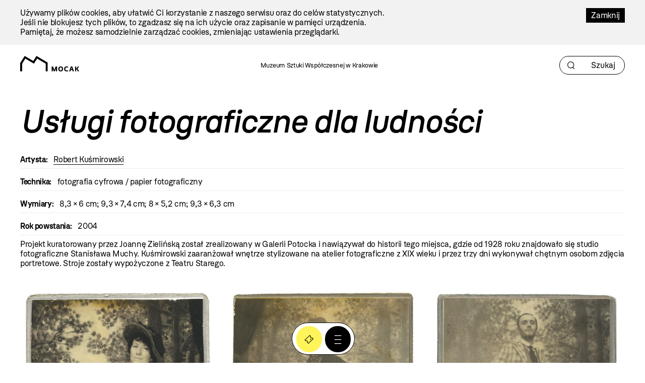

--- FILE ---
content_type: text/html; charset=utf-8
request_url: https://www.mocak.pl/artist/142/uslugi-fotograficzne-dla-ludnosci
body_size: 18036
content:
<!DOCTYPE html>
<html class="no-js" lang="pl">
<head>
<script async src="https://www.googletagmanager.com/gtag/js?id=G-G08E5GFK7H"></script>
<script type="text/javascript">
  //<![CDATA[
    window.dataLayer = window.dataLayer || [];
    function gtag(){dataLayer.push(arguments);}
    gtag('js', new Date());
    gtag('config', 'G-G08E5GFK7H');
  //]]>
</script>
<meta charset="utf-8" />
<meta name="csrf-param" content="authenticity_token" />
<meta name="csrf-token" content="FjhQiQFZKmJ152wgdC9H-TDFD1NJTG0WTnku5f2rq3bemctWC2Kw2urw1i090rmOpKYzhkKIJo9uTka_ClgWSQ" />
<meta content="" name="keywords" />
<meta content="" name="description" />
<meta content="width=device-width, initial-scale=1.0" name="viewport" />
<meta content="index,follow" name="robots" />
<meta content="https://mocak.pl/deklaracja-dostepnosci" name="deklaracja-dostępności" />
<meta content="2026-01-23" name="last-update" />
<meta content="/assets/site/mocak-logo-for-fb-3f5a1eeadfd67e31a614093130af9dda2d66dc2d921282ec503534431bc52278.png" property="og:image" />
<meta content="Usługi fotograficzne dla ludności - MOCAK" property="og:title" />
<meta content="" property="og:description" />
<title>Usługi fotograficzne dla ludności - MOCAK</title>
<link href="/assets/site/mocak-fav-ece7a312160d82bf6bcb9f677a141bf7a6ccb9e35b36ed4c7fb35aabca3be618.png" rel="icon" type="image/png" />
<link href="/favicon.ico" rel="shortcut icon" type="image/x-icon" />
<link rel="stylesheet" href="/assets/site-63f6305d5b76aa1b6766b8a8c3127cf630b5f262a926c197e48085a43f36be2c.css" media="all" />

<link rel="stylesheet" href="https://cdn.jsdelivr.net/npm/swiper@11/swiper-bundle.min.css" media="all" />
<script src="/assets/modernizr-2.5.3-625e8cc8662056d3dda53b3b894480fad4be3edc45e536691e1d34a4063714e7.js"></script>
<script src="/assets/cssua.min-3716361f769c96f76999cc81d835837fd4003ac674f1cb5104596fa686ea8e61.js"></script>
<script src="https://cdn.jsdelivr.net/npm/swiper@11/swiper-bundle.min.js"></script>
<style type="text/css">
  /*<![CDATA[*/
    #cookie-info {
      color: #000000;
      background: #F2F2F2;
    }
    #cookie-info-close {
      color: #FFFFFF;
      background: #000000;
    }
    #cookie-info p:last-child {
      margin-bottom: 0;
    }
    #cookie-info {
      display: none;
      padding: 1rem 0;
      width: 100vw;
      margin: 0 auto;
      position: relative;
      left: 50%;
      transform: translateX(-50%);
    }
    #cookie-info a {
      text-decoration: none;
    }
    #cookie-info a:hover {
      text-decoration: underline;
    }
    #cookie-info-close {
      float: right;
      display: block;
      margin: 0 0 10px 10px;
      padding: 5px 10px;
      text-decoration: none;
    }
    #cookie-info-close:hover {
      text-decoration: underline;
    }
  /*]]>*/
</style>

<script type="text/javascript">
  //<![CDATA[
    var _gaq=[['_setAccount','UA-27056951-1'],['_trackPageview']];(function(d,t){
    var g=d.createElement(t),s=d.getElementsByTagName(t)[0];
    g.async=true;g.src='//www.google-analytics.com/ga.js';s.parentNode.insertBefore(g,s)
    }(document,'script'))
  //]]>
</script>
<script src="//pro.hit.gemius.pl/gemius.js" type="text/javascript"></script>
<script type="text/javascript">
  //<![CDATA[
    !function(f,b,e,v,n,t,s){if(f.fbq)return;n=f.fbq=function(){n.callMethod?
    n.callMethod.apply(n,arguments):n.queue.push(arguments)};if(!f._fbq)f._fbq=n;
    n.push=n;n.loaded=!0;n.version='2.0';n.queue=[];t=b.createElement(e);t.async=!0;
    t.src=v;s=b.getElementsByTagName(e)[0];s.parentNode.insertBefore(t,s)}(window,
    document,'script','https://connect.facebook.net/en_US/fbevents.js');
    fbq('init', '727142423991885');
    fbq('track', "PageView");
  //]]>
</script>
<noscript>
<img height="1" src="https://www.facebook.com/tr?id=727142423991885&amp;ev=PageView&amp;noscript=1" style="display:none" width="1" />
</noscript>
<style>

</style>
</head>

<body class="default collection pagecolor-blue" id="top">
<a class="skip-link" href="#content"><span class="translation_missing" title="translation missing: pl.Przejdź do treści">Przejdź Do Treści</span></a>
<div aria-label="Informacja o plikach cookie" id="cookie-info" role="region">
<div class="inner">
<a href="#" id="cookie-info-close">Zamknij</a>
<p>Używamy plików cookies, aby ułatwić Ci korzystanie z naszego serwisu oraz do celów statystycznych. <br />Jeśli nie blokujesz tych plików, to zgadzasz się na ich użycie oraz zapisanie w pamięci urządzenia. <br />Pamiętaj, że możesz samodzielnie zarządzać cookies, zmieniając ustawienia przeglądarki.</p>
</div>
</div>

<div id="container">
<header aria-label="Nagłówek podstrony" id="header">
<div class="inner">
<a id="logo" href="/"><img alt="Logo strony" src="/assets/site2/logo-f55ed3827b62fefcf87121186cc309aaf8caf3479e8b2f37f62feb2d545c2b0a.svg" /></a>
<p class="museum-name">Muzeum Sztuki Współczesnej w Krakowie</p>
<form class="new_search_page" id="frm-search-page" role="search" action="/search_pages" accept-charset="UTF-8" method="post"><input type="hidden" name="authenticity_token" value="UW_gc4wU74-5TN5mM2bIoPBTv-rvB58UBi49TO3ZuekDt9RbVVQIjE-f2ak0QxAFY3vpgO4mFJQ1PixKx2mloA" autocomplete="off" /><div class="term" data-role="fieldcontain"><label for="search_page_term">Term</label><span class="wrap"><input placeholder="Szukaj" title="Szukaj" aria-label="Szukaj" id="search_page_term_header" type="text" value="" name="search_page[term]" /></span></div>
<input type="submit" name="commit" value="" class="visually-hidden" aria-label="Szukaj" data-disable-with="" />
</form></div>
<!-- /inner -->
</header>
<!-- /header -->


<div class="subheader">
<section>
<nav aria-label="Menu podręczne pod nagłówkiem" class="menu-floating without-menu">
<div class="circle-button-wrapper">
<a class="buy-ticket" href="https://bilety.mocak.pl/">Kup Bilet</a>
<a class="big-menu-open" role="button" aria-label="Menu" href="#"></a>
</div>
</nav>
</section>

</div>
<div id="wrapper">

<main id="content">
<h1><i>Usługi fotograficzne dla ludności</i></h1>
<div class="artist">
<span>Artysta:</span>
<a href="/robert-kusmirowski">Robert  Kuśmirowski</a>
</div>
<div class="technique">
<span>Technika:</span>
fotografia cyfrowa / papier fotograficzny
</div>
<div class="measurement">
<span>Wymiary:</span>
8,3 × 6 cm; 9,3 × 7,4 cm; 8 × 5,2 cm; 9,3 × 6,3 cm
</div>
<div class="year">
<span>Rok powstania:</span>
2004
</div>

<div id="cbox-5439" class="cbox"><p>Projekt kuratorowany przez Joannę Zielińską został zrealizowany w Galerii Potocka i nawiązywał do historii tego miejsca, gdzie od 1928 roku znajdowało się studio fotograficzne Stanisława Muchy. Kuśmirowski zaaranżował wnętrze stylizowane na atelier fotograficzne z XIX wieku i przez trzy dni wykonywał chętnym osobom zdjęcia portretowe. Stroje zostały wypożyczone z Teatru Starego.</p>
</div>
<div id="images-gallery-6864" class="cbox images-gallery"><ul class="gallery-classic">
<li>
<a class="fancy" rel="gallery_6864" title="" href="https://d1uip03pwa14dd.cloudfront.net/system/images/10545/e46c2b0c50_large.jpg"><img alt="e46c2b0c50.jpg - 10545" src="https://d1uip03pwa14dd.cloudfront.net/system/images/10545/e46c2b0c50_large.jpg" /></a>

</li>
<li>
<a class="fancy" rel="gallery_6864" title="" href="https://d1uip03pwa14dd.cloudfront.net/system/images/10546/55875f0ce0_large.jpg"><img alt="55875f0ce0.jpg - 10546" src="https://d1uip03pwa14dd.cloudfront.net/system/images/10546/55875f0ce0_large.jpg" /></a>

</li>
<li>
<a class="fancy" rel="gallery_6864" title="" href="https://d1uip03pwa14dd.cloudfront.net/system/images/10547/6618c69afb_large.jpg"><img alt="6618c69afb.jpg - 10547" src="https://d1uip03pwa14dd.cloudfront.net/system/images/10547/6618c69afb_large.jpg" /></a>

</li>
<li>
<a class="fancy" rel="gallery_6864" title="" href="https://d1uip03pwa14dd.cloudfront.net/system/images/10548/12f138b278_large.jpg"><img alt="12f138b278.jpg - 10548" src="https://d1uip03pwa14dd.cloudfront.net/system/images/10548/12f138b278_large.jpg" /></a>

</li>
</ul>

</div>

<nav class="pages">
<a class="next_page" href="/artist/142/robert-kusmirowski-bez-tytulu">Następna praca</a>
<a class="prev_page" href="/artist/142/portiernia">Poprzednia praca</a>
</nav>

</main>

</div>
<!-- /wrapper -->
<footer class="content-info" id="footer" role="contentinfo">
<div class="inner">
<a id="logo-footer" href="/"><img alt="MOCAK, strona główna" src="/assets/site2/logo_big_white-90bf34a1b74748218592df0e01c3c5106923386390b5a897aa13a2134cd9feb7.svg" />
</a><div class="footer-menu-wrapper">
<nav aria-label="Główne menu stopki">
<ul id="bottom-menu"><li><a href="/o-muzeum">O Muzeum</a>
<ul><li><a href="/historia">Historia i misja</a></li><li><a href="/przestrzen-mocak-u">Architektura</a></li><li><a href="/zespol">Zespół</a></li><li><a href="/praca-staze">Praca i staże</a></li></ul></li><li><a href="/zwiedzanie">Zaplanuj wizytę</a>
<ul><li><a href="/bilety">Kup bilet</a></li><li><a href="/godziny-otwarcia">Godziny otwarcia</a></li><li><a href="/plan-muzeum">Plan muzeum</a></li><li><a href="/oprowadzenia">Oprowadzenia</a></li><li><a href="/informacje-praktyczne">Informacje praktyczne</a></li><li><a href="/dostepnosc">Dostępność</a></li><li><a href="/regulamin-zwiedzania-muzeum">Regulamin zwiedzania Muzeum</a></li><li><a href="/mapa-dojazdu-zwi">Jak dojechać</a></li></ul></li><li><a href="/wystawy">Wystawy</a>
<ul><li><a href="/wystawy#exhibition-temporary">Wystawy czasowe</a></li><li><a href="/wystawy#exhibition-permanent">Wystawy stałe</a></li><li><a href="/wystawy#exhibition-archive">Archiwum</a></li><li><a href="/wystawy#exhibition-project">Projekty</a></li></ul></li><li><a href="/zalozenia-kolekcji#">Kolekcja</a>
<ul><li><a href="/zalozenia-kolekcji">Założenia kolekcji</a></li><li><a href="/artysci-kolekcja">Artyści</a></li><li><a href="/filmy">Filmy</a></li></ul></li><li><a href="/edukacja">Edukacja</a>
<ul><li><a href="/oferta-dla-dzieci-i-rodzin">Dzieci i rodziny</a></li><li><a href="/mlodziez-i-dorosli">Młodzież i dorośli</a></li></ul></li><li><a href="/archiwum">Archiwum</a></li></ul>
</nav>
<nav aria-label="Menu dodatkowe">
<ul id="rightside-menu"><li><a href="/aktualnosci">Aktualności</a></li><li><a href="/biblioteka">Biblioteka</a></li><li><a href="/kontakt">Kontakt</a></li><li><a href="/wydawnictwo">Wydawnictwo</a></li><li><a href="https://www.mocak.pl/partnerzy">Partnerzy </a></li></ul>
</nav>
</div>
<div class="footer-middle-wrapper">
<nav aria-label="Menu pomocnicze stopki">
<ul id="footer-menu"><li><a href="/press">Materiały prasowe</a></li><li><a href="/sitemap">Mapa serwisu</a></li><li><a href="/polityka-prywatnosci">Polityka prywatności</a></li><li><a href="https://www.mocak.pl/zamowienia-publiczne">Zamówienia publiczne</a></li><li><a href="https://www.bip.krakow.pl/?bip_id=530&amp;dok=struktura">Biuletyn informacji publicznej</a></li><li><a href="https://www.mocak.pl/deklaracja-dostepnosci">Deklaracja dostępności</a></li></ul>
</nav>
<nav aria-label="Media społecznościowe">
<ul class="social-media-links"></ul>
</nav>
</div>
<div class="footer-bottom-wrapper">
<ul id="financed">
<li class="krakow">
<a target="_blank" rel="noopener noreferrer" href="https://www.krakow.pl/">Kraków
<span class="visually-hidden">(otwiera się w nowej karcie)</span>
</a></li>
<li class="bip">
<a target="_blank" rel="noopener noreferrer" href="http://www.bip.krakow.pl/?bip_id=530">BIP
<span class="visually-hidden">(otwiera się w nowej karcie)</span>
</a></li>
</ul>
<div class="bottom-row-wrapper">
<div class="copyright">
Wszystkie prawa zastrzeżone &copy;
<b>MOCAK</b>
2011-2026
</div>
<div class="financed-text">
MUZEUM SZTUKI WSPÓŁCZESNEJ W KRAKOWIE MOCAK – INSTYTUCJA KULTURY MIASTA KRAKOWA
</div>
<div class="design">
projekt, wykonanie i utrzymanie:
<a aria-label="Bonjour.pl - Tworzenie aplikacji mobilnych i serwisów internetowych" href="http://bonjour.pl">Bonjour.pl</a>
</div>
</div>
</div>
</div>
</footer>

<section>
<header id="menu-main-big">
<div class="inner">
<div class="section-wrapper">
<div class="menu-top-wrapper">
<div class="logotype-wrapper">
<a target="blank" href="https://www.krakow.pl"><img alt="Logo krakow.pl" src="/assets/site2/logo_krakow_white-3dd9aa6011ac89d05a4c7bda650227b39483973999b2e6b762bf620a243e2cc3.svg" /></a>
</div>
<div class="page-info">

</div>
<div class="menu-top-accessibility">
<ul class="menu2">
<li class="contrast">
<a class="dark-mode" alt="Zmiana kontrastu strony na ciemny" href="#">Kontrast</a>
</li>
<li class="font-size">
<a class="normal-font" href="#">Normalna czcionka</a>
<a class="bigger-font" href="#">Większa czcionka</a>
</li>
<li class="piktogram">
<a class="mig-mode" alt="Aplikacja tłumacza migowego" href="https://pzgomaz.com/announcement?customer=mocak">Język migowy</a>
</li>
<li>
<a class="accessibility" href="/dostepnosc">Dostępność</a>
</li>
</ul>
<span class="languages">
<ul class="lang">
<li class="active">
<a href="//mocak.pl/">PL</a>
</li>
<li>
<a href="//en.mocak.pl/">EN</a>
</li>
</ul>
</span>
</div>
</div>
<div class="circle-button-wrapper">
<a class="buy-ticket" href="https://bilety.mocak.pl/">Kup Bilet</a>
<a class="big-menu-close" title="Menu" href="#"></a>
</div>
<a class="logo-big" href="/"><img alt="Logo mocak.pl" src="/assets/site2/logo_pl_white-5a37cabe8f47a14983141f9dfd47d3e54bad48f31953a4c619e914bf5359e647.svg" /></a>
</div>
<div class="menu-bottom-wrapper">
<ul class="main-menu"><li class="black"><a href="/o-muzeum">O muzeum</a></li><li><a href="/zwiedzanie">Zaplanuj wizytę</a></li><li class="red"><a href="/wystawy">Wystawy</a></li><li><a href="/kolekcja">Kolekcja</a></li><li><a href="/archiwum">Archiwum</a></li><li class="hidden"><a href="/edukacja">Edukacja</a></li><li><a href="/bookstore">Bookstore</a></li><li><a href="/edukacja">Edukacja</a></li><li><a href="/kontakt">Kontakt</a></li></ul>
<ul class="rightside"><li><a href="/aktualnosci">Aktualności</a></li><li><a href="/biblioteka">Biblioteka</a></li><li><a href="/kontakt">Kontakt</a></li><li><a href="/wydawnictwo">Wydawnictwo</a></li><li><a href="https://www.mocak.pl/partnerzy">Partnerzy </a></li></ul>
</div>
</div>
<div class="footer-menu-main-big inner">
<p class="open-days-hours">Otwarte wtorek-niedziela, 11:00-19:00</p>
<p class="address">ul. Lipowa 4, Kraków</p>
<ul class="social-media-links"></ul>
</div>
</header>
</section>

<section>
<header id="search-big">
<div class="inner">
<div class="section-wrapper">
<div class="menu-top-wrapper">
<div class="logotype-wrapper">
<a target="blank" href="https://www.krakow.pl"><img alt="Logo krakow.pl" src="/assets/site2/logo_krakow_white-3dd9aa6011ac89d05a4c7bda650227b39483973999b2e6b762bf620a243e2cc3.svg" /></a>
</div>
<a class="search-big-close" title="Zamknij wyszukiwanie" href="#"></a>
</div>
<a id="logo-big" href="/"><img alt="Logo strony" src="/assets/site2/logo_pl_white-5a37cabe8f47a14983141f9dfd47d3e54bad48f31953a4c619e914bf5359e647.svg" /></a>
</div>
<form class="new_search_page" id="frm-search-page-big" action="/search_pages" accept-charset="UTF-8" method="post"><input type="hidden" name="authenticity_token" value="DFI849x1FJcXyxNntzTZhoXaN2cT434slYssV1FRmXleigjLBTXzlOEYFKiwEQEjFvJhDRLC9aymmz1Re-GFMA" autocomplete="off" /><div class="term" data-role="fieldcontain"><label for="search_page_term">Szukaj</label><span class="wrap"><input placeholder="Szukaj" value="" title="Szukaj" type="text" name="search_page[term]" id="search_page_term" /></span></div>
<input type="submit" name="commit" value="Szukaj" data-disable-with="Szukaj" />
</form></div>
</header>
</section>

<div class="mf">
<section>
<nav aria-label="Menu podręczne" class="menu-floating without-menu">
<div class="circle-button-wrapper">
<a class="buy-ticket" href="https://bilety.mocak.pl/">Kup Bilet</a>
<a class="big-menu-open" role="button" aria-label="Menu" href="#"></a>
</div>
</nav>
</section>

</div>
</div>
<!-- /container -->
<script src="//ajax.googleapis.com/ajax/libs/jquery/1.8.2/jquery.min.js"></script>
<script src="//ajax.googleapis.com/ajax/libs/jqueryui/1.8.23/jquery-ui.min.js"></script>
<script src="/assets/site-6b7d5b519abbfacdd484e5dc3e330235b9076b7178c97c471d25825eb466d8d1.js"></script>
<script src="/javascripts/plugin.js?1769317764"></script>
<script type="text/javascript">
  //<![CDATA[
    $(document).on('click', '.languages--button', function(){
      $('.languages--button').toggleClass('open');
    });
  //]]>
</script>

<script type="text/javascript">
  //<![CDATA[
    var google_conversion_id = 992945653;
    var google_custom_params = window.google_tag_params;
    var google_remarketing_only = true;
  //]]>
</script>
<script src="//www.googleadservices.com/pagead/conversion.js" type="text/javascript"></script>
<noscript>
<div style="display:inline;">
<img alt="" height="1" src="//googleads.g.doubleclick.net/pagead/viewthroughconversion/992945653/?value=0&amp;guid=ON&amp;script=0" style="border-style:none;" width="1" />
</div>
</noscript>
<script type="text/javascript">
  //<![CDATA[
    (function(i,s,o,g,r,a,m){i['GoogleAnalyticsObject']=r;i[r]=i[r]||function(){
    (i[r].q=i[r].q||[]).push(arguments)},i[r].l=1*new Date();a=s.createElement(o),
    m=s.getElementsByTagName(o)[0];a.async=1;a.src=g;m.parentNode.insertBefore(a,m)
    })(window,document,'script','//www.google-analytics.com/analytics.js','ga');
    ga('create', 'UA-44654157-11', 'mocak.pl');
    ga('send', 'pageview');
  //]]>
</script>
<script type="text/javascript">
  //<![CDATA[
    setTimeout('_gaq.push([\'_trackEvent\', \'NoBounce\', \'Over 15 seconds\'])',15000);
  //]]>
</script>
<script type="text/javascript">
  //<![CDATA[
    document.addEventListener('DOMContentLoaded', function() {
      var gemiusFrame = document.querySelector('iframe[id^="gemius_hcconn"]');
      
      if (gemiusFrame) {
        gemiusFrame.setAttribute('aria-hidden', 'true');
        gemiusFrame.setAttribute('title', 'Skrypt analityczny');
      }
    });
  //]]>
</script>


</body>
</html>


--- FILE ---
content_type: text/css
request_url: https://www.mocak.pl/assets/site-63f6305d5b76aa1b6766b8a8c3127cf630b5f262a926c197e48085a43f36be2c.css
body_size: 40175
content:
@font-face{font-family:"Monommm";src:url(/fonts/monommm_5.ttf);font-weight:400;font-style:normal}@font-face{font-family:"Nudica";src:url(/fonts/Nudica-Thin.otf);font-weight:100;font-style:normal}@font-face{font-family:"Nudica";src:url(/fonts/Nudica-ThinItalic.otf);font-weight:100;font-style:italic}@font-face{font-family:"Nudica";src:url(/fonts/Nudica-UltraLight.otf);font-weight:200;font-style:normal}@font-face{font-family:"Nudica";src:url(/fonts/Nudica-UltraLightItalic.otf);font-weight:200;font-style:italic}@font-face{font-family:"Nudica";src:url(/fonts/Nudica-Light.otf);font-weight:300;font-style:normal}@font-face{font-family:"Nudica";src:url(/fonts/Nudica-LightItalic.otf);font-weight:300;font-style:italic}@font-face{font-family:"Nudica";src:url(/fonts/Nudica-Regular.otf);font-weight:400;font-style:normal}@font-face{font-family:"Nudica";src:url(/fonts/Nudica-RegularItalic.otf);font-weight:400;font-style:italic}@font-face{font-family:"Nudica";src:url(/fonts/Nudica-Medium.otf);font-weight:500;font-style:normal}@font-face{font-family:"Nudica";src:url(/fonts/Nudica-MediumItalic.otf);font-weight:500;font-style:italic}@font-face{font-family:"Nudica";src:url(/fonts/Nudica-Bold.otf);font-weight:700;font-style:normal}@font-face{font-family:"Nudica";src:url(/fonts/Nudica-BoldItalic.otf);font-weight:700;font-style:italic}*{-webkit-box-sizing:border-box;-moz-box-sizing:border-box;box-sizing:border-box}html,body,div,span,a,img,h1,h2,h3,h4,h5,h6,hgroup,p,dl,dialog,dt,dd,ol,ul,li,abbr,acronym,address,b,big,blockquote,cite,code,del,dfn,em,i,ins,kbd,pre,q,samp,tt,var,small,strong,sub,sup,object,iframe,form,fieldset,label,legend,table,caption,tbody,tfoot,thead,tr,th,td,article,aside,footer,header,nav,section,figure,menu,time,mark,audio,video{font-family:inherit;font-size:100%;font-weight:inherit;font-style:inherit;vertical-align:baseline;white-space:normal;text-align:left;line-height:1.2em;margin:0;padding:0;border:0;outline:0;background:transparent;text-decoration:none !important}article,aside,header,hgroup,nav,figure,section,footer{display:block}html{-webkit-text-size-adjust:none;-ms-text-size-adjust:none;height:100%;font-size:20px}body{height:100%;margin:0;padding:0;color:#000000;font-size:20px;font-family:"Nudica", Arial, Helvetica, sans-serif;font-weight:400;letter-spacing:-0.02em;background:#fff;overflow-x:hidden;-webkit-tap-highlight-color:rgba(0,0,0,0);-webkit-font-smoothing:antialiased;-moz-osx-font-smoothing:grayscale}h1,h2,h3,h4,h5,h6{margin:0 0 0.4em;line-height:1.16em;color:#000000;font-family:"Nudica", Arial, Helvetica, sans-serif;font-weight:500;letter-spacing:-0.02em}h1 a,h1 p,h1 span,h2 a,h2 p,h2 span,h3 a,h3 p,h3 span,h4 a,h4 p,h4 span,h5 a,h5 p,h5 span,h6 a,h6 p,h6 span{line-height:1em}h1{font-size:4rem;line-height:1em}h1 a,h1 i{font-size:1em;line-height:1em}h1.title{font-size:3.2rem}h2{font-size:4rem}h3{font-size:2.4rem}h4{font-size:2.1rem}h5{font-size:1.6rem;font-weight:400}h6{font-size:1.33rem;font-weight:400}p{margin:0 0 1em}ul,ol{margin:0 0 1em 1.5em;list-style-position:outside}ul ul,ul ol,ol ul,ol ol{margin-top:1em}ul li,ol li{margin-bottom:0.8em;padding-left:10px;font-size:100%}ul{list-style-type:disc}ol{list-style-type:decimal}ul ul,ol ul{list-style-type:circle}ol ol,ul ol{list-style-type:lower-latin}dl{margin:0 0 1em 1.5em}dl dt{margin-top:0.5em}a{color:#000000;text-decoration:none}a.more2,a.email{display:inline-block;padding:1rem 1.4rem;margin:0 0.2rem;font-size:0.8rem;line-height:0.8rem;color:#ffffff;border:1px solid #ffffff;border-radius:2.6rem}a.more2:first-child,a.email:first-child{margin-left:0}a.more2:last-child,a.email:last-child{margin-right:0}a.more2.ticket,a.email.ticket{color:#000000 !important;border-color:#FFF45A;padding-right:2.5rem;background:#FFF45A url(/assets/site2/icon_ticket_small-62474fe8c0e7c0471ca577b34a229776a4858c07e0da02609fd4f488e5370cb4.svg) no-repeat right 1rem center;background-size:auto 1.2rem}a.more2.email,a.email.email{border-color:#000000;font-size:1rem;margin-right:3.2rem}a.link-more,a.more{position:relative;display:inline-block;margin-left:40px;padding:20px 5rem 20px 0.25rem;padding-right:calc(1rem + 76px);color:#000000;font-weight:500}a.link-more:after,a.more:after{content:"";position:absolute;left:0;bottom:15px;width:100%;height:2px;background:#000000;transform:scaleX(0);transform-origin:right;transition:transform 0.4s ease-in-out}a.link-more:before,a.more:before{content:"";position:absolute;right:0;bottom:50%;transform:translateY(50%);display:inline-block;background:transparent url(/assets/site2/icon_arrow_right-661ff5a13fb550a4d81e37a12e526d4c1eb5c5a899744fea487aee43dad5e62c.svg) no-repeat right center;background-size:auto 32px;width:76px;height:32px;transition:bottom 0.3s ease-in-out 0.4s;order:2}a.link-more:hover:after,a.more:hover:after{transform:scaleX(1);transform-origin:right;transition-delay:0.2s}a.link-more:hover:before,a.more:hover:before{bottom:16.25px;transition-delay:0s}a.back{position:relative;display:inline-block;margin:0.5rem 0;padding:0.25rem calc(0.75rem + 2.8rem) 0.25rem 0.75rem;width:auto;color:#1A1A1A;text-decoration:none;font-size:1.2rem;font-weight:500;line-height:2.8rem;padding:0.25rem 0.75rem 0.25rem calc(0.75rem + 2.8rem);order:-1}a.back:before{content:"";position:absolute;right:0;top:50%;display:inline-block;width:2.8rem;height:2.8rem;background:transparent url(/assets/site2/icon_arrow_right_circle-54bc4885c8134879d9e7b166a08c759f421971e5d48b6f818bc5a62ebc0aebab.svg) no-repeat center;background-size:auto 2.8rem;transform:translateY(-50%)}a.back:before{transform:translateY(-50%) rotate(-180deg);left:0;right:initial}b,strong,th,dt{font-weight:500}i,em{font-style:italic}small{font-size:80%}big{font-size:125%}sup{font-size:80%;vertical-align:super}sub{font-size:80%;vertical-align:sub}blockquote{padding:0.3em 1em 1px;margin:0 0 1em;border-left:solid 2px rgba(0,0,0,0.4)}blockquote p:last-child{margin-bottom:5px}abbr,acronym{font-size:80%;text-transform:uppercase;letter-spacing:0.1em}abbr[title],acronym[title],dfn[title]{border-bottom:1px dotted black;cursor:help}.indent{text-indent:1.5em}.left{text-align:left}.right{text-align:right}.center{text-align:center}.justify{text-align:justify}[align="left"]{text-align:left}[align="right"]{text-align:right}[align="center"]{text-align:center}[align="justify"]{text-align:justify}img{max-width:100%}img.center{margin-left:auto;margin-right:auto;display:block}img.left{float:left;margin:0 20px 20px 0}img.right{float:right;margin:0 0 20px 20px}hr{height:0;border:0;border-bottom:solid 1px #000000;margin:1rem 0;width:100%}hr.center{width:70%;margin:1rem auto}.blue{color:#3d61bf}.black{color:#000000}.icon{display:inline-block;width:56px;height:56px;margin:0px 0;border-radius:100%;background:#000000 none no-repeat center;background-size:auto auto;text-indent:-9999px;cursor:pointer}.columns-2{column-count:2;column-gap:40px}.columns-2>*{overflow:hidden;-webkit-column-break-inside:avoid;page-break-inside:avoid;-moz-column-break-inside:avoid;column-break-inside:avoid;break-inside:avoid;break-inside:avoid-column}.columns-2>ul{overflow:inherit}.columns-3{column-count:3;column-gap:40px}.columns-3>*{overflow:hidden;-webkit-column-break-inside:avoid;page-break-inside:avoid;-moz-column-break-inside:avoid;column-break-inside:avoid;break-inside:avoid;break-inside:avoid-column}.columns-3>ul{overflow:inherit}.gm-style-cc *{white-space:nowrap}.application-pdf .title-file:before{background-image:url(/site/icon-pdf.svg);background-position:center !important;background-size:5.6rem auto}.application-doc .title-file:before,.application-docx .title-file:before,.application-msword .title-file:before{background-position:0.6rem -8.5rem !important}.application-xls .title-file:before,.application-x-ole-storage .title-file:before{background-position:0.6rem -18rem !important}.application-ppt .title-file:before{background-position:-187px -18rem !important}.application-zip .title-file:before{background-image:url(/site/icon-zip.svg);background-position:center !important;background-size:5.6rem auto}div.table-wrapper{overflow-x:hidden}div.table-wrapper.show{overflow-x:scroll}div.table-wrapper table{margin-bottom:0.5rem}table{border-collapse:collapse;width:100%;border:0}table td p{margin-bottom:0;font-weight:400;text-align:center}table td img{max-width:100%;height:auto}table th{color:#000000}table thead{background-color:#fff}table thead td,table thead th{color:#000000}table td,table th{padding:1rem;text-align:center;border:1px solid #000000;font-weight:400;vertical-align:middle}table td.bold,table th.bold{font-weight:700}table td.nowrap,table th.nowrap{white-space:nowrap}table td.highlight,table th.highlight{background-color:#c9d1e0}table td img+h6,table th img+h6{text-align:center}table td.left,table th.left{text-align:center}table tbody tr:nth-child(odd){background:#000000;color:#fff}table tbody tr:nth-child(odd) td{border:1px solid #000}table tbody tr:nth-child(odd) td a{color:#fff;text-decoration:underline !important}table tbody tr:nth-child(odd) td input{width:50px !important;text-align:center;color:#ffffff}table tbody tr:nth-child(odd) td input ::placeholder,table tbody tr:nth-child(odd) td input ::-webkit-input-placeholder,table tbody tr:nth-child(odd) td input :-ms-input-placeholder{color:#fff}table tbody tr:nth-child(even){background:#fff}table tbody tr:nth-child(even) td a{text-decoration:underline !important}table tbody tr:nth-child(even) td input{width:50px !important;text-align:center}table.narrow td,table.narrow th{padding:7px 20px 5px}table.narrow td.col-color{padding:2px}table.narrow td.col-color>*{padding:3px}table.narrow td.col-color2,table.narrow td.col-color3{padding:2px}table.narrow td.col-color2>*>*,table.narrow td.col-color3>*>*{padding:3px}table tfoot td.total,table tfoot td.full_price{font-size:1.2rem;font-weight:900}table#order-customer-header{margin-bottom:2rem}table#order-customer-header tbody td h3.title{color:#fff;text-align:center}table.basket_items{margin-bottom:2rem}table.basket_items tbody tr{background-color:#000000 !important}table.basket_items tbody tr td{color:#fff !important;border:1px solid #fff !important}table.basket_items tbody tr td *{color:#fff !important}table.basket_items tbody tr td .discount-code-wrapper{text-align:center}table.basket_items tbody tr td .discount-code-wrapper input{width:100% !important}.main-title{max-width:100%}.main-title h1{line-height:1em}.main-title .description{padding-left:50%;color:#000000}.main-title .info{margin-top:50px;display:flex;justify-content:flex-start;align-items:center;flex-direction:row;flex-wrap:wrap;width:initial;padding:initial;border-bottom:initial;margin-bottom:initial}.main-title p.date,.main-title p.category{color:#000000;font-size:14px;margin-right:60px;margin-bottom:0}.main-title p.location{color:#000000;font-size:14px;margin-bottom:0;opacity:0.5}.title-with-desc{text-align:center;margin-bottom:50px}.title-with-desc h2{max-width:1130px;margin-bottom:0.45em}.title-with-desc h2 a,.title-with-desc h2 p,.title-with-desc h2 span{margin-bottom:0}.title-with-desc .desc{max-width:600px;margin:0 auto;color:#000000}.swiper-pointer-events{touch-action:pan-y}.swiper{margin-left:auto;margin-right:auto;position:relative;overflow:hidden;list-style:none;padding:0;z-index:1}.swiper-android .swiper-slide,.swiper-wrapper{transform:translate3d(0px, 0, 0)}.swiper-wrapper{position:relative;width:100%;height:100%;z-index:1;display:flex;transition-property:transform;box-sizing:content-box}.swiper-slide{flex-shrink:0;width:100%;height:100%;position:relative;transition-property:transform}.hiddenLink{display:none;visibility:hidden;z-index:-100}[style*="font-size: "]{font-size:1rem !important}[style*="font-size: xx-large;"]{font-size:1.6rem !important}[style*="font-size: x-large;"]{font-size:1.5rem !important}[style*="font-size: large;"]{font-size:1.2rem !important}[style*="font-size: medium;"]{font-size:1.1rem !important}[style*="font-size: small;"]{font-size:0.9rem !important}[style*="font-size: x-small;"]{font-size:0.8rem !important}[style*="font-size: xx-small;"]{font-size:0.6rem !important}[style*="font-size: normal;"]{font-size:1rem !important}p.date{font-size:1.6rem;font-weight:400}p.published_date{display:inline-block;padding:0.4rem 1rem;margin:0 0 1.5rem;font-size:0.75rem;border:1px solid #000000;border-radius:2rem;color:#000000}del{text-decoration:line-through !important}.swiper-button-next:after,.swiper-button-prev:after{content:"" !important}.visually-hidden{position:absolute;width:1px;height:1px;padding:0;margin:-1px;overflow:hidden;clip:rect(0, 0, 0, 0);border:0}.tribute-container{position:absolute;top:100%;left:0;right:0;max-height:300px;overflow:auto;display:block;z-index:999999;background:red;border-radius:4px;margin-top:20px}.tribute-container ul{margin:0;margin-top:2px;padding:0;list-style:none}.tribute-container li{padding:5px 10px;cursor:pointer;border-bottom:1px solid #eee}.tribute-container li:hover,.tribute-container li.highlight{background:#f5f5f5}.tribute-container .item-image{width:40px;height:40px;background-size:cover;background-position:center;display:inline-block;vertical-align:middle;margin-right:10px;border-radius:3px}.tribute-container span{vertical-align:middle}.tribute-container{position:fixed !important;height:auto;max-height:30vh;max-width:29.3rem;overflow:auto;display:block;z-index:99999999;background:#fff;border-radius:4px}.tribute-container ul{margin:0;padding:0;list-style:none}.tribute-container li{padding:10px 15px;cursor:pointer;display:flex;align-items:center}.tribute-container li:hover{background:#f5f5f5}.tribute-container li .item-image{width:40px;height:40px;background-size:cover;background-position:center;margin-right:10px;flex-shrink:0}.tribute-container li span{font-size:14px;line-height:1.4}.tribute-container li[data-selected="true"]{background:#eee}body.bookstore .tribute-container,body.bookstore-home .tribute-container{right:10px !important;width:100%;max-width:23.85rem}form{width:auto;padding:0;margin:0 auto}form legend{font-size:70%;font-weight:bold}form fieldset{border:0;border-top:solid 1px #ddd;margin:0;padding:10px 0 15px}form div[data-role="fieldcontain"],form p{margin:0;padding:3px 0;text-indent:0}form label{float:none;width:auto;text-align:left;padding:2px 5px 2px 0;display:block;font-weight:bold;color:#000000}form div.check_box label{float:none;width:auto;display:inline;min-height:2em}form input,form select{vertical-align:middle;font:inherit;background:none;border:none;border-bottom:2px solid #ccc;padding:10px 0;box-shadow:none;border-radius:0}form input:focus,form select:focus{border-bottom-color:#000000;outline:none}form input[type="text"],form input[type="password"],form input[type="email"],form select,form textarea{width:100% !important}form input[type="checkbox"]{vertical-align:baseline;margin:0 7px 0 0}form textarea{width:100%;height:150px;padding:10px 0;font:inherit;background:none;border:none;border-bottom:2px solid #ccc;box-shadow:none;border-radius:0}form textarea:focus{border-bottom-color:#000000;outline:none}form input[readonly]{background-color:#eee;user-select:none;cursor:default}form div.form-actions{text-align:left;padding:10px 0}form div.form-actions input[type="submit"]{background-color:#000000;color:#ffffff;padding:10px 20px;border:none;border-radius:0;font-size:16px;cursor:pointer;transition:background-color 0.3s ease}form div.form-actions input[type="submit"]:hover{background-color:#444444}form span.validation_message{display:none}form span.error input,form span.error select,form span.error textarea{outline:solid 1px red;border:solid 1px red}form .check_box span.error label,form .radio_button span.error label{color:red}form label span.req{color:red;font-weight:bold;margin-left:2px}form .error_messages{margin:15px 0 1rem;padding:0 10px 10px;border:solid 1px;border-color:#ffd6a5 #fffbf5 #fffbf5 #ffd6a5;background:#fff0db}form .error_messages h2{color:red;margin:0.5em 0 0.2em;padding:0}form .error_messages p,form .error_messages .field{margin:0;padding:3px 0;text-indent:0}form .error_messages ul{width:auto;margin:3px 0 5px;padding:0;text-indent:0;list-style:none;font-size:100%;position:relative;display:block}form .error_messages li{margin:0;padding:1px 0 1px 22px;text-indent:0px;line-height:150%;background:url(/assets/ico-exclamation-95404638d5e1a0f0b862a805cc58b323ca4693a865142142e892760b233c5056.png) 0 center no-repeat}form div.captcha_res{width:auto;display:inline;margin-right:20px;top:10px}form div.captcha_res input{width:30px !important;text-align:center;background-color:lightyellow;color:#333}form div.captcha_res label{width:auto;float:none;display:inline-block;line-height:30px}form .custom_form_error{color:red;background:lightred}form .check_box label.error{color:red !important}form div.actions{margin:2rem 0}form td a.edit,form td a.delete,form input.button,form a.button{color:#fff;padding:0.5rem 1rem;margin:0 5px 0 0;background:#000000;min-width:3.5rem;font-size:0.7rem;font-size:100%;font-weight:normal;line-height:1.5rem;text-align:center;text-decoration:none;border:0;display:inline-block;position:relative;cursor:pointer}form td a.edit:active,form td a.delete:active,form input.button:active,form a.button:active{top:1px}form td a.edit[disabled],form td a.delete[disabled],form input.button[disabled],form a.button[disabled]{top:0;opacity:0.5}form td a.delete{margin:0;background-color:#e33100}form td a.edit{background-color:#6781c6}form .store-search .frm-search-product label{display:none}#frm-store-order .columns{display:flex;flex-wrap:wrap;justify-content:space-between;align-items:flex-start}#frm-store-order .col-left{width:calc(50% - 2rem);display:inline-block;margin-right:1rem;vertical-align:top;order:1}#frm-store-order .col-right{width:calc(50% - 2rem);display:inline-block;margin-left:1rem;order:2}#frm-store-order ul{list-style:none;padding:0;margin:0}#frm-store-order ul li label.radio input[type="radio"]{margin-top:0;margin-bottom:2px}#frm-store-order ul li label.radio span{display:none}#frm-store-order span.basket_total_price{display:none}#frm-register .check_box{display:flex}#frm-register .form-actions a{display:inline-block;background-color:#000000;color:#ffffff;padding:10px 20px;border:none;border-radius:0;font-size:16px;cursor:pointer;transition:background-color 0.3s ease;min-height:2.2rem;vertical-align:middle}#frm-register .form-actions a:hover{background-color:#444444}@media (max-width: 600px){form td a.edit,form td a.delete,form input.button,form a.button{margin-top:0.5rem;margin-bottom:0.5rem}}@media (max-width: 550px){#frm-store-order .col-left,#frm-store-order .col-right{width:100%;margin:0}}#header{position:relative;left:50%;top:0;width:100vw;max-width:1920px;transform:translateX(-50%);height:5rem;background:#fff;z-index:50}#header.fixed{position:fixed}#header .inner{display:flex;justify-content:space-between;align-items:center;flex-direction:row;flex-wrap:nowrap;padding-top:1.2rem;padding-bottom:1.2rem;height:5rem}#header .museum-name{font-size:80%;margin:0}#header #frm-search-page{margin:0;padding:0}#header #frm-search-page .term label,#header #frm-search-page .term2 label{display:none}#header #frm-search-page .term input,#header #frm-search-page .term2 input{padding:0.5rem 0px 0.5rem 1.25rem;width:5rem !important;text-align:right;background:#fff none no-repeat left center;background-image:url(/assets/site2/icon_search-561cc5d22dd259f3268accf46fb6a75f80debeb0b1dbf0007074e72735f1b5fb.svg);background-size:auto 1rem;background-color:#fff;border:0;outline:0;border:1px solid #000;border-radius:30px;padding-right:18px;padding-left:20px;width:130px !important;background-position:left 15px center}#header #frm-search-page .term input::placeholder,#header #frm-search-page .term2 input::placeholder{color:#000000}#header #logo{display:inline-block;font-size:0}#header #logo img{max-width:100%;height:2.3rem}body.exhibition #header{background-color:#1a1a1a}body.exhibition #header:before{background:#1a1a1acc}body.exhibition #header #logo{background:transparent url(/assets/site2/logo_white-d80dcd77161f00486824d0b550bcb7d58955c380d126942153d16f4f469a1183.svg) no-repeat center;background-size:auto 2.3rem;width:7.3rem;height:2.3rem}body.exhibition #header #logo img{display:none}body.exhibition #header .museum-name{color:#fff}body.exhibition #header #frm-search-page .term input,body.exhibition #header #frm-search-page .term2 input{background-image:url(/assets/site2/icon_search_white-cb588f7004174532c6c6297e648b2a8ac347524f8bbce83b6cb95d95b9eaad39.svg);background-size:auto 1rem;border-color:#fff;background-color:#1a1a1a}body.exhibition #header #frm-search-page .term input::placeholder,body.exhibition #header #frm-search-page .term2 input::placeholder{color:#fff}#header.header-bookstore #frm-search-product label{display:none}#header.header-bookstore #frm-search-product .term input,#header.header-bookstore #frm-search-product .term2 input{padding:0.5rem 2rem 0.5rem 0;width:15rem !important;text-align:left;background:transparent none no-repeat right center;background-image:url(/assets/site2/icon_search2-561cc5d22dd259f3268accf46fb6a75f80debeb0b1dbf0007074e72735f1b5fb.svg);background-size:auto 1rem;border:0;border-bottom:1px solid #000000;outline:0}#header.header-bookstore .store-funcionality-wrapper{display:flex;justify-content:space-between;align-items:center;flex-direction:row;flex-wrap:nowrap}#header.header-bookstore .store-funcionality-wrapper #store_basket{position:relative;margin:0 0 0 1.5rem;cursor:pointer}#header.header-bookstore .store-funcionality-wrapper #store_basket.show .basket-wrapper{transform:scale(1.2)}#header.header-bookstore .store-funcionality-wrapper #store_basket .basket-wrapper{transition:transform 0.3s ease-in-out}#header.header-bookstore .store-funcionality-wrapper #store_basket .basket-wrapper .basket-icon{position:relative;display:inline-block;width:1.2rem;height:1rem;background:transparent url(/assets/site2/icon_basket_black-de6af64656dc7bc0e43d736438cf4d2ba957fb066e3c877ca1d17633bc2f5600.svg) no-repeat center;background-size:contain}#header.header-bookstore .store-funcionality-wrapper #store_basket .basket-wrapper .size{position:absolute;right:0.1rem;bottom:-0.2rem;padding:0.1rem 0.1rem 0.1rem 0.05rem;width:0.6rem;height:0.6rem;background:#E80038;color:#ffffff;font-size:0.4rem;font-weight:500;text-align:center;border-radius:0.6rem}#header.header-bookstore .store-funcionality-wrapper #store_basket .basket-wrapper .price{font-size:0.6rem;font-weight:500;color:#E80038}#header.header-bookstore .store-funcionality-wrapper #store_basket .store-basket{background:#000;color:#fff;border-radius:0;overflow:auto;cursor:default}#header.header-bookstore .store-funcionality-wrapper #store_basket .store-basket *{color:#fff}#header.header-bookstore .store-funcionality-wrapper #store_basket .store-basket h2{font-size:6rem;max-width:400px;line-height:1em}#header.header-bookstore .store-funcionality-wrapper #store_basket .store-basket .basket-wrapper{position:relative;max-width:1440px;margin:0 auto;padding:0 40px;display:flex;justify-content:space-between;align-items:flex-start;flex-direction:row;flex-wrap:nowrap;gap:10rem;height:calc(100% - 417px)}#header.header-bookstore .store-funcionality-wrapper #store_basket .store-basket .basket-right-side{display:flex;flex-direction:column;justify-content:space-between;height:100%;width:100%}#header.header-bookstore .store-funcionality-wrapper #store_basket .store-basket .basket-right-side ul{margin:0;padding:0;list-style:none;overflow-y:auto}#header.header-bookstore .store-funcionality-wrapper #store_basket .store-basket .basket-right-side ul li{margin:0;padding:2rem 0;font-size:2rem;font-weight:700;border-top:1px solid #ffffffaa}#header.header-bookstore .store-funcionality-wrapper #store_basket .store-basket .basket-right-side .sum-price{display:flex;justify-content:space-between;align-items:center;flex-direction:row;border-top:1px solid #ffffffaa;padding:2rem 0 0}#header.header-bookstore .store-funcionality-wrapper #store_basket .store-basket .basket-right-side .sum-price .price{display:flex;justify-content:space-between;align-items:center;flex-direction:row;flex:1 0 auto;font-size:2rem;font-weight:700;color:#fff}#header.header-bookstore .store-funcionality-wrapper #store_basket .store-basket .basket-right-side .sum-price a.more{display:inline-block;padding:2.2rem 3rem;background:#ffffff;color:#000000;font-size:1.4rem;font-weight:500;text-decoration:none;border:2px solid #fff;border-radius:0;transition:background-color 0.3s ease;margin-top:-2.4rem;margin-bottom:-2.4rem;margin-left:1rem;height:6.4rem}#header.header-bookstore .store-funcionality-wrapper #store_basket .store-basket .basket-right-side .sum-price a.more:hover{background-color:#000;color:#fff}#header.header-bookstore .store-funcionality-wrapper #store_basket .store-basket .basket-right-side .sum-price a.more:after,#header.header-bookstore .store-funcionality-wrapper #store_basket .store-basket .basket-right-side .sum-price a.more:before{display:none}#header.header-bookstore .store-funcionality-wrapper .account{display:inline-block;width:1rem;height:1rem;background:transparent url(/assets/site2/icon_account-04ec765944d6de66317488f5a1924bad54021bf8026c6ef55f0c538627ff2344.svg) no-repeat center;background-size:contain;text-indent:-9999px}#container.basket #header #store_basket,body.order #header #store_basket{display:none}body.home #header{display:none}@media (max-width: 580px){#header .museum-name{display:none}}@media (max-width: 550px){#header.header-bookstore{height:auto}#header.header-bookstore>.inner{flex-direction:row;align-items:center;padding-left:40px;padding-right:40px;height:auto;min-height:71px}#header.header-bookstore #logo{margin-bottom:0}#header.header-bookstore #logo img{height:1.7rem}#header.header-bookstore #frm-search-product .term input,#header.header-bookstore #frm-search-product .term2 input{width:9rem !important;transition:all .3s;z-index:100}#header.header-bookstore .store-funcionality-wrapper #store_basket{margin:0.5rem 0 0 1.5rem}#header.header-bookstore .store-funcionality-wrapper #store_basket .basket-wrapper{text-align:center;display:flex;justify-content:center;align-items:center;flex-direction:column;gap:5px}#header.header-bookstore #frm-search-product .term input:focus,#header.header-bookstore #frm-search-product .term2 input:focus{position:absolute;top:20px;left:40px;right:40px;width:auto !important;background-color:#fff}}@media (max-width: 389px){#header.header-bookstore #frm-search-product .term input,#header.header-bookstore #frm-search-product .term2 input{width:6rem !important}}@media (max-width: 350px){#header.header-bookstore #logo img{height:1.5rem}}#header-big,#menu-main-big,div.mf .menu-floating,#search-big,.store-basket{position:relative;left:50%;top:0;width:100vw;max-width:1440px;transform:translateX(-50%);height:100%;min-height:20.85rem}#header-big .inner,#menu-main-big .inner,div.mf .menu-floating .inner,#search-big .inner,.store-basket .inner{display:flex;justify-content:space-between;align-items:stretch;flex-direction:column;flex-wrap:nowrap;min-height:20.85rem;max-height:calc(100vh - 5.6rem);padding-top:1.45rem;padding-bottom:1.45rem}#header-big .logotype-wrapper,#menu-main-big .logotype-wrapper,div.mf .menu-floating .logotype-wrapper,#search-big .logotype-wrapper,.store-basket .logotype-wrapper{width:17.75rem}#header-big .logotype-wrapper a img,#menu-main-big .logotype-wrapper a img,div.mf .menu-floating .logotype-wrapper a img,#search-big .logotype-wrapper a img,.store-basket .logotype-wrapper a img{height:19px}#header-big .menu-top-wrapper,#menu-main-big .menu-top-wrapper,div.mf .menu-floating .menu-top-wrapper,#search-big .menu-top-wrapper,.store-basket .menu-top-wrapper{display:flex;justify-content:space-between;align-items:flex-start;flex-direction:row;flex-wrap:wrap;min-height:2.2rem}#header-big .menu-top-accessibility,#menu-main-big .menu-top-accessibility,div.mf .menu-floating .menu-top-accessibility,#search-big .menu-top-accessibility,.store-basket .menu-top-accessibility{display:flex;justify-content:space-between;align-items:flex-start;flex-direction:row;flex-wrap:wrap}#header-big .menu-top-accessibility ul.menu2,#menu-main-big .menu-top-accessibility ul.menu2,div.mf .menu-floating .menu-top-accessibility ul.menu2,#search-big .menu-top-accessibility ul.menu2,.store-basket .menu-top-accessibility ul.menu2{display:flex;justify-content:space-between;align-items:flex-start;flex-direction:row;flex-wrap:wrap;margin:0;padding:0;list-style:none}#header-big .menu-top-accessibility ul.menu2 li,#menu-main-big .menu-top-accessibility ul.menu2 li,div.mf .menu-floating .menu-top-accessibility ul.menu2 li,#search-big .menu-top-accessibility ul.menu2 li,.store-basket .menu-top-accessibility ul.menu2 li{margin:0;padding:0}#header-big .menu-top-accessibility ul.menu2 li>a,#menu-main-big .menu-top-accessibility ul.menu2 li>a,div.mf .menu-floating .menu-top-accessibility ul.menu2 li>a,#search-big .menu-top-accessibility ul.menu2 li>a,.store-basket .menu-top-accessibility ul.menu2 li>a{display:inline-block;margin:0 0.25rem 0.5rem 0.25rem;width:1.6rem;height:1.6rem;background:transparent none no-repeat center;text-indent:-9999px}#header-big .menu-top-accessibility ul.menu2 li a.dark-mode,#menu-main-big .menu-top-accessibility ul.menu2 li a.dark-mode,div.mf .menu-floating .menu-top-accessibility ul.menu2 li a.dark-mode,#search-big .menu-top-accessibility ul.menu2 li a.dark-mode,.store-basket .menu-top-accessibility ul.menu2 li a.dark-mode{background-image:url(/assets/site2/icon_dark_mode-8c11010d4a4972486dedd77d4dee9eae1d29fc1eb1d05eccaf4c716826e56999.svg);background-size:auto 1.1rem}#header-big .menu-top-accessibility ul.menu2 li a.mig-mode,#menu-main-big .menu-top-accessibility ul.menu2 li a.mig-mode,div.mf .menu-floating .menu-top-accessibility ul.menu2 li a.mig-mode,#search-big .menu-top-accessibility ul.menu2 li a.mig-mode,.store-basket .menu-top-accessibility ul.menu2 li a.mig-mode{background-image:url(/assets/site2/icon_mig_mode-017ef0630fa8f95c9111fb99d753fdc7073de78b126643df2db55da4b2a01e02.svg);background-size:auto 1.2rem}#header-big .menu-top-accessibility ul.menu2 li a.accessibility,#menu-main-big .menu-top-accessibility ul.menu2 li a.accessibility,div.mf .menu-floating .menu-top-accessibility ul.menu2 li a.accessibility,#search-big .menu-top-accessibility ul.menu2 li a.accessibility,.store-basket .menu-top-accessibility ul.menu2 li a.accessibility{background-image:url(/assets/site2/icon_accessibility-7e353fb978d8d3e069873369b2f1b4cd4d206d415ee0a7b77dd7900641e621b7.svg);background-size:auto 1.1rem}#header-big .menu-top-accessibility ul.menu2 li.font-size a.normal-font,#menu-main-big .menu-top-accessibility ul.menu2 li.font-size a.normal-font,div.mf .menu-floating .menu-top-accessibility ul.menu2 li.font-size a.normal-font,#search-big .menu-top-accessibility ul.menu2 li.font-size a.normal-font,.store-basket .menu-top-accessibility ul.menu2 li.font-size a.normal-font{margin-left:0;margin-right:0;padding-left:0.5rem;padding-right:0.5rem;width:0.5rem;background-image:url(/assets/site2/icon_font_size-ada987eb65b5a3e6ffa37e7163c22d4dd8832be3db7c1fd3eeb1f1b2d638f275.svg);background-size:auto 0.8rem}#header-big .menu-top-accessibility ul.menu2 li.font-size a.bigger-font,#menu-main-big .menu-top-accessibility ul.menu2 li.font-size a.bigger-font,div.mf .menu-floating .menu-top-accessibility ul.menu2 li.font-size a.bigger-font,#search-big .menu-top-accessibility ul.menu2 li.font-size a.bigger-font,.store-basket .menu-top-accessibility ul.menu2 li.font-size a.bigger-font{margin-left:-0.25rem;margin-right:0;padding-left:0.5rem;padding-right:0.5rem;width:0.7rem;background-image:url(/assets/site2/icon_font_size_bigger-d4ca0e0bd728f6d6d96d245c80b979a9ed6419192c27b1580f9818c6e3bc964b.svg);background-size:auto 0.8rem}#header-big .menu-top-accessibility .info-wrapper,#menu-main-big .menu-top-accessibility .info-wrapper,div.mf .menu-floating .menu-top-accessibility .info-wrapper,#search-big .menu-top-accessibility .info-wrapper,.store-basket .menu-top-accessibility .info-wrapper{display:flex;justify-content:space-between;align-items:center;flex-direction:row;flex-wrap:wrap;height:1.6rem;margin:0 1.4rem 0.5rem 1.4rem}#header-big .menu-top-accessibility .info-wrapper>span,#menu-main-big .menu-top-accessibility .info-wrapper>span,div.mf .menu-floating .menu-top-accessibility .info-wrapper>span,#search-big .menu-top-accessibility .info-wrapper>span,.store-basket .menu-top-accessibility .info-wrapper>span{font-size:0.7rem;font-weight:500;padding-right:1.1rem;background:transparent url(/assets/site2/icon_arrow_down-d35da213e86432f79e44cbc84376db08994e50e24e234ff07885d2c45a51ecf1.svg) no-repeat right center;background-size:auto 0.45rem}#header-big .menu-top-accessibility .languages,#menu-main-big .menu-top-accessibility .languages,div.mf .menu-floating .menu-top-accessibility .languages,#search-big .menu-top-accessibility .languages,.store-basket .menu-top-accessibility .languages{margin-top:-0.3rem}#header-big .menu-top-accessibility .languages ul,#menu-main-big .menu-top-accessibility .languages ul,div.mf .menu-floating .menu-top-accessibility .languages ul,#search-big .menu-top-accessibility .languages ul,.store-basket .menu-top-accessibility .languages ul{display:flex;justify-content:space-between;align-items:center;flex-direction:row;flex-wrap:wrap;margin:0;padding:0;list-style:none}#header-big .menu-top-accessibility .languages ul li,#menu-main-big .menu-top-accessibility .languages ul li,div.mf .menu-floating .menu-top-accessibility .languages ul li,#search-big .menu-top-accessibility .languages ul li,.store-basket .menu-top-accessibility .languages ul li{margin:0 0.1rem 0.5rem 0.1rem;padding:0}#header-big .menu-top-accessibility .languages ul li a,#menu-main-big .menu-top-accessibility .languages ul li a,div.mf .menu-floating .menu-top-accessibility .languages ul li a,#search-big .menu-top-accessibility .languages ul li a,.store-basket .menu-top-accessibility .languages ul li a{display:inline-block;width:2rem;height:2rem;padding:0.55rem 0.45rem;border:1px solid transparent;border-radius:1rem;font-size:0.7rem;font-weight:500;text-align:center;color:#000000}#header-big .menu-top-accessibility .languages ul li:last-child,#menu-main-big .menu-top-accessibility .languages ul li:last-child,div.mf .menu-floating .menu-top-accessibility .languages ul li:last-child,#search-big .menu-top-accessibility .languages ul li:last-child,.store-basket .menu-top-accessibility .languages ul li:last-child{margin-right:0}#header-big .menu-top-accessibility .languages ul li.active a,#menu-main-big .menu-top-accessibility .languages ul li.active a,div.mf .menu-floating .menu-top-accessibility .languages ul li.active a,#search-big .menu-top-accessibility .languages ul li.active a,.store-basket .menu-top-accessibility .languages ul li.active a{border-color:#000000}#header-big .menu-bottom-wrapper,#menu-main-big .menu-bottom-wrapper,div.mf .menu-floating .menu-bottom-wrapper,#search-big .menu-bottom-wrapper,.store-basket .menu-bottom-wrapper{display:flex;justify-content:space-between;align-items:baseline;flex-direction:row;flex-wrap:wrap;margin-bottom:-1rem;overflow:auto}#header-big .menu-bottom-wrapper ul.main-menu,#header-big .menu-bottom-wrapper ul.rightside,#menu-main-big .menu-bottom-wrapper ul.main-menu,#menu-main-big .menu-bottom-wrapper ul.rightside,div.mf .menu-floating .menu-bottom-wrapper ul.main-menu,div.mf .menu-floating .menu-bottom-wrapper ul.rightside,#search-big .menu-bottom-wrapper ul.main-menu,#search-big .menu-bottom-wrapper ul.rightside,.store-basket .menu-bottom-wrapper ul.main-menu,.store-basket .menu-bottom-wrapper ul.rightside{margin:1.5rem 0 0;padding:0;list-style:none}#header-big .menu-bottom-wrapper ul.main-menu li,#header-big .menu-bottom-wrapper ul.rightside li,#menu-main-big .menu-bottom-wrapper ul.main-menu li,#menu-main-big .menu-bottom-wrapper ul.rightside li,div.mf .menu-floating .menu-bottom-wrapper ul.main-menu li,div.mf .menu-floating .menu-bottom-wrapper ul.rightside li,#search-big .menu-bottom-wrapper ul.main-menu li,#search-big .menu-bottom-wrapper ul.rightside li,.store-basket .menu-bottom-wrapper ul.main-menu li,.store-basket .menu-bottom-wrapper ul.rightside li{display:inline-block;margin:0.4rem 0.4rem;padding:0}#header-big .menu-bottom-wrapper ul.main-menu li a,#header-big .menu-bottom-wrapper ul.rightside li a,#menu-main-big .menu-bottom-wrapper ul.main-menu li a,#menu-main-big .menu-bottom-wrapper ul.rightside li a,div.mf .menu-floating .menu-bottom-wrapper ul.main-menu li a,div.mf .menu-floating .menu-bottom-wrapper ul.rightside li a,#search-big .menu-bottom-wrapper ul.main-menu li a,#search-big .menu-bottom-wrapper ul.rightside li a,.store-basket .menu-bottom-wrapper ul.main-menu li a,.store-basket .menu-bottom-wrapper ul.rightside li a{display:inline-block;margin:0;padding:0.2rem;font-size:80%;font-weight:500;color:#000000}#header-big .menu-bottom-wrapper ul.main-menu li:first-child,#header-big .menu-bottom-wrapper ul.rightside li:first-child,#menu-main-big .menu-bottom-wrapper ul.main-menu li:first-child,#menu-main-big .menu-bottom-wrapper ul.rightside li:first-child,div.mf .menu-floating .menu-bottom-wrapper ul.main-menu li:first-child,div.mf .menu-floating .menu-bottom-wrapper ul.rightside li:first-child,#search-big .menu-bottom-wrapper ul.main-menu li:first-child,#search-big .menu-bottom-wrapper ul.rightside li:first-child,.store-basket .menu-bottom-wrapper ul.main-menu li:first-child,.store-basket .menu-bottom-wrapper ul.rightside li:first-child{margin-left:0}#header-big .menu-bottom-wrapper ul.main-menu li:first-child a,#header-big .menu-bottom-wrapper ul.rightside li:first-child a,#menu-main-big .menu-bottom-wrapper ul.main-menu li:first-child a,#menu-main-big .menu-bottom-wrapper ul.rightside li:first-child a,div.mf .menu-floating .menu-bottom-wrapper ul.main-menu li:first-child a,div.mf .menu-floating .menu-bottom-wrapper ul.rightside li:first-child a,#search-big .menu-bottom-wrapper ul.main-menu li:first-child a,#search-big .menu-bottom-wrapper ul.rightside li:first-child a,.store-basket .menu-bottom-wrapper ul.main-menu li:first-child a,.store-basket .menu-bottom-wrapper ul.rightside li:first-child a{padding-left:0}#header-big .menu-bottom-wrapper ul.main-menu li:last-child,#header-big .menu-bottom-wrapper ul.rightside li:last-child,#menu-main-big .menu-bottom-wrapper ul.main-menu li:last-child,#menu-main-big .menu-bottom-wrapper ul.rightside li:last-child,div.mf .menu-floating .menu-bottom-wrapper ul.main-menu li:last-child,div.mf .menu-floating .menu-bottom-wrapper ul.rightside li:last-child,#search-big .menu-bottom-wrapper ul.main-menu li:last-child,#search-big .menu-bottom-wrapper ul.rightside li:last-child,.store-basket .menu-bottom-wrapper ul.main-menu li:last-child,.store-basket .menu-bottom-wrapper ul.rightside li:last-child{margin-right:0}#header-big .menu-bottom-wrapper ul.main-menu li:last-child a,#header-big .menu-bottom-wrapper ul.rightside li:last-child a,#menu-main-big .menu-bottom-wrapper ul.main-menu li:last-child a,#menu-main-big .menu-bottom-wrapper ul.rightside li:last-child a,div.mf .menu-floating .menu-bottom-wrapper ul.main-menu li:last-child a,div.mf .menu-floating .menu-bottom-wrapper ul.rightside li:last-child a,#search-big .menu-bottom-wrapper ul.main-menu li:last-child a,#search-big .menu-bottom-wrapper ul.rightside li:last-child a,.store-basket .menu-bottom-wrapper ul.main-menu li:last-child a,.store-basket .menu-bottom-wrapper ul.rightside li:last-child a{padding-right:0}#header-big .menu-bottom-wrapper ul.main-menu li.hidden,#header-big .menu-bottom-wrapper ul.rightside li.hidden,#menu-main-big .menu-bottom-wrapper ul.main-menu li.hidden,#menu-main-big .menu-bottom-wrapper ul.rightside li.hidden,div.mf .menu-floating .menu-bottom-wrapper ul.main-menu li.hidden,div.mf .menu-floating .menu-bottom-wrapper ul.rightside li.hidden,#search-big .menu-bottom-wrapper ul.main-menu li.hidden,#search-big .menu-bottom-wrapper ul.rightside li.hidden,.store-basket .menu-bottom-wrapper ul.main-menu li.hidden,.store-basket .menu-bottom-wrapper ul.rightside li.hidden{display:none}#header-big .menu-bottom-wrapper #frm-search-page-header-big,#menu-main-big .menu-bottom-wrapper #frm-search-page-header-big,div.mf .menu-floating .menu-bottom-wrapper #frm-search-page-header-big,#search-big .menu-bottom-wrapper #frm-search-page-header-big,.store-basket .menu-bottom-wrapper #frm-search-page-header-big{margin:0;padding:0}#header-big .menu-bottom-wrapper #frm-search-page-header-big .term label,#header-big .menu-bottom-wrapper #frm-search-page-header-big .term2 label,#menu-main-big .menu-bottom-wrapper #frm-search-page-header-big .term label,#menu-main-big .menu-bottom-wrapper #frm-search-page-header-big .term2 label,div.mf .menu-floating .menu-bottom-wrapper #frm-search-page-header-big .term label,div.mf .menu-floating .menu-bottom-wrapper #frm-search-page-header-big .term2 label,#search-big .menu-bottom-wrapper #frm-search-page-header-big .term label,#search-big .menu-bottom-wrapper #frm-search-page-header-big .term2 label,.store-basket .menu-bottom-wrapper #frm-search-page-header-big .term label,.store-basket .menu-bottom-wrapper #frm-search-page-header-big .term2 label{display:none}#header-big .menu-bottom-wrapper #frm-search-page-header-big .term input,#header-big .menu-bottom-wrapper #frm-search-page-header-big .term2 input,#menu-main-big .menu-bottom-wrapper #frm-search-page-header-big .term input,#menu-main-big .menu-bottom-wrapper #frm-search-page-header-big .term2 input,div.mf .menu-floating .menu-bottom-wrapper #frm-search-page-header-big .term input,div.mf .menu-floating .menu-bottom-wrapper #frm-search-page-header-big .term2 input,#search-big .menu-bottom-wrapper #frm-search-page-header-big .term input,#search-big .menu-bottom-wrapper #frm-search-page-header-big .term2 input,.store-basket .menu-bottom-wrapper #frm-search-page-header-big .term input,.store-basket .menu-bottom-wrapper #frm-search-page-header-big .term2 input{padding:10px 0px 10px 25px;width:100px !important;text-align:right;background:#fff none no-repeat left center;background-image:url(/assets/site2/icon_search-561cc5d22dd259f3268accf46fb6a75f80debeb0b1dbf0007074e72735f1b5fb.svg);background-size:auto 1rem;background-color:#fff;border:0;outline:0;border:1px solid #000;border-radius:30px;padding-right:18px;padding-left:20px;width:130px !important;background-position:left 15px center}#header-big .menu-bottom-wrapper #frm-search-page-header-big .term input::placeholder,#header-big .menu-bottom-wrapper #frm-search-page-header-big .term2 input::placeholder,#menu-main-big .menu-bottom-wrapper #frm-search-page-header-big .term input::placeholder,#menu-main-big .menu-bottom-wrapper #frm-search-page-header-big .term2 input::placeholder,div.mf .menu-floating .menu-bottom-wrapper #frm-search-page-header-big .term input::placeholder,div.mf .menu-floating .menu-bottom-wrapper #frm-search-page-header-big .term2 input::placeholder,#search-big .menu-bottom-wrapper #frm-search-page-header-big .term input::placeholder,#search-big .menu-bottom-wrapper #frm-search-page-header-big .term2 input::placeholder,.store-basket .menu-bottom-wrapper #frm-search-page-header-big .term input::placeholder,.store-basket .menu-bottom-wrapper #frm-search-page-header-big .term2 input::placeholder{color:#000000}#header-big .circle-button-wrapper,#menu-main-big .circle-button-wrapper,div.mf .menu-floating .circle-button-wrapper,#search-big .circle-button-wrapper,.store-basket .circle-button-wrapper{position:absolute;right:40px;top:10rem;display:flex}#header-big .circle-button-wrapper>a,#menu-main-big .circle-button-wrapper>a,div.mf .menu-floating .circle-button-wrapper>a,#search-big .circle-button-wrapper>a,.store-basket .circle-button-wrapper>a{display:inline-block;width:5.6rem;height:5.6rem;margin:0 0.5rem;border:2px solid #FFF45A;border-radius:2.8rem;background:#FFF45A url(/assets/site2/icon_ticket-df27b66768d7cc3c967db5a6095211e1f09c44620429b022e205519d1fb1d97a.svg) no-repeat center;background-size:auto 2.3rem;text-indent:-9999px;transition:all .3s}#header-big .circle-button-wrapper>a:last-child,#menu-main-big .circle-button-wrapper>a:last-child,div.mf .menu-floating .circle-button-wrapper>a:last-child,#search-big .circle-button-wrapper>a:last-child,.store-basket .circle-button-wrapper>a:last-child{margin-right:0;background-image:url(/assets/site2/icon_menu_hamburger-e5dbe993872a8929a0d5fed3fe0504433d8eb898e668336d3d47ffc62681fb3a.svg);background-color:#000000;background-size:auto 1.5rem;border-color:#000000}#header-big a.logo-big,#menu-main-big a.logo-big,div.mf .menu-floating a.logo-big,#search-big a.logo-big,.store-basket a.logo-big{display:inline-block;font-size:0;max-width:32.5rem;margin:2.08rem 0}#header-big a.logo-big img,#menu-main-big a.logo-big img,div.mf .menu-floating a.logo-big img,#search-big a.logo-big img,.store-basket a.logo-big img{max-width:100%;height:8.75rem}#header-big .menu-bottom-wrapper ul.main-menu li a{font-size:100%}#menu-main-big,#search-big,.store-basket{position:fixed;display:block;height:100svh;width:100svw;max-width:100svw;padding-bottom:5rem;background:#1D1D1B;opacity:0;visibility:hidden;z-index:-1;transition:opacity .5s}#menu-main-big.open,#search-big.open,.store-basket.open{opacity:1;visibility:visible;z-index:1000}#menu-main-big *,#search-big *,.store-basket *{color:#ffffff}#menu-main-big .menu-top-accessibility ul.menu2 li a.dark-mode,#search-big .menu-top-accessibility ul.menu2 li a.dark-mode,.store-basket .menu-top-accessibility ul.menu2 li a.dark-mode{background-image:url(/assets/site2/icon_dark_mode_white-348dadaf06a7277529093ceaebb42a8303cb906fdd1a0e2f010dbf28c6e57aa7.svg);background-size:auto 1.1rem}#menu-main-big .menu-top-accessibility ul.menu2 li a.mig-mode,#search-big .menu-top-accessibility ul.menu2 li a.mig-mode,.store-basket .menu-top-accessibility ul.menu2 li a.mig-mode{background-image:url(/assets/site2/icon_mig_mode_white-83b520401a076d85b85eb44ae1b89f253d34cdf115f91d54eb709bc9ccc5458c.svg);background-size:auto 1.2rem}#menu-main-big .menu-top-accessibility ul.menu2 li a.accessibility,#search-big .menu-top-accessibility ul.menu2 li a.accessibility,.store-basket .menu-top-accessibility ul.menu2 li a.accessibility{background-image:url(/assets/site2/icon_accessibility_white-c0dd64ec53e45b9642da758ca3be172958d7332738043e29e12c9cb62185ba2e.svg);background-size:auto 1.1rem}#menu-main-big .menu-top-accessibility ul.menu2 li.font-size a.normal-font,#search-big .menu-top-accessibility ul.menu2 li.font-size a.normal-font,.store-basket .menu-top-accessibility ul.menu2 li.font-size a.normal-font{background-image:url(/assets/site2/icon_font_size_white-3931a29fa4632a246ba725cf8d0c17ffb90081f5b646286323f2a4891c7017c9.svg);background-size:auto 0.8rem}#menu-main-big .menu-top-accessibility ul.menu2 li.font-size a.bigger-font,#search-big .menu-top-accessibility ul.menu2 li.font-size a.bigger-font,.store-basket .menu-top-accessibility ul.menu2 li.font-size a.bigger-font{background-image:url(/assets/site2/icon_font_size_bigger_white-bb86ad146d06a53f52cb6c8a643211cd40171cbaa16acb11748b35cf1bd8c75d.svg);background-size:auto 0.8rem}#menu-main-big .menu-top-accessibility .info-wrapper>span,#search-big .menu-top-accessibility .info-wrapper>span,.store-basket .menu-top-accessibility .info-wrapper>span{background:transparent url(/assets/site2/icon_arrow_down_white-9129275768dde033710d29785b8ebfcae2a9fc0dfda534b6b2a206da9e3e7525.svg) no-repeat right center;background-size:auto 0.45rem}#menu-main-big .menu-top-accessibility .languages ul li a,#search-big .menu-top-accessibility .languages ul li a,.store-basket .menu-top-accessibility .languages ul li a{color:#ffffff}#menu-main-big .menu-top-accessibility .languages ul li.active a,#search-big .menu-top-accessibility .languages ul li.active a,.store-basket .menu-top-accessibility .languages ul li.active a{border-color:#ffffff}#menu-main-big .menu-bottom-wrapper #frm-search-page-header-big .term input,#menu-main-big .menu-bottom-wrapper #frm-search-page-header-big .term2 input,#search-big .menu-bottom-wrapper #frm-search-page-header-big .term input,#search-big .menu-bottom-wrapper #frm-search-page-header-big .term2 input,.store-basket .menu-bottom-wrapper #frm-search-page-header-big .term input,.store-basket .menu-bottom-wrapper #frm-search-page-header-big .term2 input{background-image:url(/assets/site2/icon_search_white-cb588f7004174532c6c6297e648b2a8ac347524f8bbce83b6cb95d95b9eaad39.svg);background-image:auto 1rem}#menu-main-big .menu-bottom-wrapper ul.main-menu,#menu-main-big .menu-bottom-wrapper ul.rightside,#search-big .menu-bottom-wrapper ul.main-menu,#search-big .menu-bottom-wrapper ul.rightside,.store-basket .menu-bottom-wrapper ul.main-menu,.store-basket .menu-bottom-wrapper ul.rightside{display:flex;justify-content:flex-start;align-items:flex-start;flex-direction:column}#menu-main-big .menu-bottom-wrapper ul.main-menu li a,#menu-main-big .menu-bottom-wrapper ul.rightside li a,#search-big .menu-bottom-wrapper ul.main-menu li a,#search-big .menu-bottom-wrapper ul.rightside li a,.store-basket .menu-bottom-wrapper ul.main-menu li a,.store-basket .menu-bottom-wrapper ul.rightside li a{color:#ffffff}#menu-main-big .menu-bottom-wrapper ul.main-menu li:first-child,#menu-main-big .menu-bottom-wrapper ul.rightside li:first-child,#search-big .menu-bottom-wrapper ul.main-menu li:first-child,#search-big .menu-bottom-wrapper ul.rightside li:first-child,.store-basket .menu-bottom-wrapper ul.main-menu li:first-child,.store-basket .menu-bottom-wrapper ul.rightside li:first-child{margin-left:0.4rem}#menu-main-big .menu-bottom-wrapper ul.main-menu li:first-child a,#menu-main-big .menu-bottom-wrapper ul.rightside li:first-child a,#search-big .menu-bottom-wrapper ul.main-menu li:first-child a,#search-big .menu-bottom-wrapper ul.rightside li:first-child a,.store-basket .menu-bottom-wrapper ul.main-menu li:first-child a,.store-basket .menu-bottom-wrapper ul.rightside li:first-child a{padding-left:0.2rem}#menu-main-big .menu-bottom-wrapper ul.main-menu li.hidden,#menu-main-big .menu-bottom-wrapper ul.rightside li.hidden,#search-big .menu-bottom-wrapper ul.main-menu li.hidden,#search-big .menu-bottom-wrapper ul.rightside li.hidden,.store-basket .menu-bottom-wrapper ul.main-menu li.hidden,.store-basket .menu-bottom-wrapper ul.rightside li.hidden{display:none}#menu-main-big .menu-bottom-wrapper ul.main-menu,#search-big .menu-bottom-wrapper ul.main-menu,.store-basket .menu-bottom-wrapper ul.main-menu{margin-left:16.6rem}#menu-main-big .menu-bottom-wrapper ul.main-menu li,#search-big .menu-bottom-wrapper ul.main-menu li,.store-basket .menu-bottom-wrapper ul.main-menu li{margin:0.2rem 0.4rem}#menu-main-big .menu-bottom-wrapper ul.main-menu li a,#search-big .menu-bottom-wrapper ul.main-menu li a,.store-basket .menu-bottom-wrapper ul.main-menu li a{font-size:1.6rem}#menu-main-big .menu-bottom-wrapper ul.rightside,#search-big .menu-bottom-wrapper ul.rightside,.store-basket .menu-bottom-wrapper ul.rightside{margin-right:10rem}#menu-main-big .menu-bottom-wrapper ul.rightside li a,#search-big .menu-bottom-wrapper ul.rightside li a,.store-basket .menu-bottom-wrapper ul.rightside li a{font-size:1.6rem}#menu-main-big .circle-button-wrapper,#search-big .circle-button-wrapper,.store-basket .circle-button-wrapper{z-index:10}#menu-main-big .circle-button-wrapper>a,#search-big .circle-button-wrapper>a,.store-basket .circle-button-wrapper>a{background:transparent url(/assets/site2/icon_ticket_white-7500214b14f0f528d2b9e0de16a20a04f411e994c685c91c0464a4cfdf8b993c.svg) no-repeat center;background-size:auto 2.3rem;border-color:#ffffff}#menu-main-big .circle-button-wrapper>a:last-child,#search-big .circle-button-wrapper>a:last-child,.store-basket .circle-button-wrapper>a:last-child{position:relative;background-color:#ffffff;background-image:url(/assets/site2/icon_menu_hamburger_white-e08cd17af5d6e8e63a0adc135b224c8d502ace9994b0b596d0d42ff777d033d4.svg);background-size:auto 1.5rem;border-color:#ffffff;z-index:10}#menu-main-big .footer-menu-main-big,#search-big .footer-menu-main-big,.store-basket .footer-menu-main-big{position:absolute;bottom:0;left:0;right:0;display:flex;justify-content:space-between;align-items:center;flex-direction:row;flex-wrap:wrap;padding:1.16rem 0;margin:0 auto;min-height:3.8rem;border-top:1px solid #ffffff}#menu-main-big .footer-menu-main-big p,#menu-main-big .footer-menu-main-big a,#search-big .footer-menu-main-big p,#search-big .footer-menu-main-big a,.store-basket .footer-menu-main-big p,.store-basket .footer-menu-main-big a{font-size:0.8rem;color:#ffffff;margin:0}#menu-main-big .footer-menu-main-big ul.social-media-links,#search-big .footer-menu-main-big ul.social-media-links,.store-basket .footer-menu-main-big ul.social-media-links{display:flex;justify-content:space-between;align-items:flex-start;flex-direction:row;flex-wrap:nowrap;margin:0 0 0 0;padding:0;list-style:none}#menu-main-big .footer-menu-main-big ul.social-media-links a,#search-big .footer-menu-main-big ul.social-media-links a,.store-basket .footer-menu-main-big ul.social-media-links a{margin:0;padding:0;color:#ffffff;font-weight:500;font-size:0.6rem}#menu-main-big .footer-menu-main-big ul.social-media-links li,#search-big .footer-menu-main-big ul.social-media-links li,.store-basket .footer-menu-main-big ul.social-media-links li{display:inline-block;margin:0;padding:0;font-size:0}#menu-main-big .footer-menu-main-big ul.social-media-links ul,#search-big .footer-menu-main-big ul.social-media-links ul,.store-basket .footer-menu-main-big ul.social-media-links ul{margin:0;padding:0;list-style:none}#menu-main-big .footer-menu-main-big ul.social-media-links ul li a,#search-big .footer-menu-main-big ul.social-media-links ul li a,.store-basket .footer-menu-main-big ul.social-media-links ul li a{font-size:0.6rem}#menu-main-big .footer-menu-main-big ul.social-media-links li,#search-big .footer-menu-main-big ul.social-media-links li,.store-basket .footer-menu-main-big ul.social-media-links li{margin:0 0.85rem}#menu-main-big .footer-menu-main-big ul.social-media-links a,#search-big .footer-menu-main-big ul.social-media-links a,.store-basket .footer-menu-main-big ul.social-media-links a{display:inline-block;width:1.35rem;height:1.35rem;background:transparent none no-repeat center;background-size:1.35rem auto;text-indent:-9999px}#menu-main-big .footer-menu-main-big ul.social-media-links li.facebook a,#search-big .footer-menu-main-big ul.social-media-links li.facebook a,.store-basket .footer-menu-main-big ul.social-media-links li.facebook a{background-image:url(/assets/site2/icon_facebook-4356eb1f60c03c3c57db7f69e3278a831c51245b51af9bc60778ea20bbe7a502.svg)}#menu-main-big .footer-menu-main-big ul.social-media-links li.instagram a,#search-big .footer-menu-main-big ul.social-media-links li.instagram a,.store-basket .footer-menu-main-big ul.social-media-links li.instagram a{background-image:url(/assets/site2/icon_instagram-20e1ad5df7a906bbfcf88ddcb663daa5845e74052a759f5ccea9b3a88b21ce3c.svg)}#menu-main-big .footer-menu-main-big ul.social-media-links li.youtube a,#search-big .footer-menu-main-big ul.social-media-links li.youtube a,.store-basket .footer-menu-main-big ul.social-media-links li.youtube a{background-image:url(/assets/site2/icon_youtube-dd7aa86e7069bd5a6dc8126526ac11188b8db47d3a12a75627cdacf81da8f681.svg)}div.mf .menu-floating{position:fixed;left:100px;right:initial;top:initial;bottom:1rem;transform:initial;width:auto;height:4rem;min-height:initial;padding:0.8rem 9rem 0.8rem 1.2rem;background-color:#ffffff;border:1px solid #000000;border-radius:2rem;opacity:0;visibility:hidden;z-index:-1;transition:all .5s}div.mf .menu-floating.show{opacity:1;visibility:visible;z-index:50}div.mf .menu-floating .menu-bottom-wrapper{overflow:hidden !important}div.mf .menu-floating .menu-bottom-wrapper.with-back ul.main-menu{padding-left:3.2rem}div.mf .menu-floating .menu-bottom-wrapper ul.main-menu{position:relative;display:block;margin:0}div.mf .menu-floating .menu-bottom-wrapper ul.main-menu li{display:inline-block;margin:0.5rem 0.3rem}div.mf .menu-floating .menu-bottom-wrapper ul.main-menu li.active a{text-decoration:underline !important}div.mf .menu-floating .menu-bottom-wrapper ul.main-menu li.hidden{display:none}div.mf .menu-floating .menu-bottom-wrapper ul.main-menu li.back{position:absolute;left:0;top:-0.35rem}div.mf .menu-floating .menu-bottom-wrapper ul.main-menu li.back a{transform:rotate(-180deg);width:2rem;height:2rem;text-indent:-9999px;background:transparent url(/assets/site2/icon_arrow_right_circle-54bc4885c8134879d9e7b166a08c759f421971e5d48b6f818bc5a62ebc0aebab.svg) no-repeat center;background-size:contain}div.mf .menu-floating .circle-button-wrapper{right:0.4rem;top:0.4rem}div.mf .menu-floating .circle-button-wrapper>a{width:3.2rem;height:3.2rem;margin:0 0.2rem;border-radius:1.6rem;background-image:url(/assets/site2/icon_ticket_small-62474fe8c0e7c0471ca577b34a229776a4858c07e0da02609fd4f488e5370cb4.svg);background-size:auto 1.2rem}div.mf .menu-floating .circle-button-wrapper>a:last-child{background-image:url(/assets/site2/icon_menu_hamburger_small-48a6f224e4452e08145c622f228e6b31cbd253622c378b95ea229348edbe85ef.svg);background-size:auto 1.1rem}div.mf .menu-floating.without-menu{padding:0.8rem 6.5rem 0.8rem 1.2rem}.subheader{display:none;position:relative;z-index:100}.subheader .menu-floating{position:relative;left:initial;top:initial;bottom:initial;right:initial;transform:initial;height:auto;opacity:1;visibility:visible;z-index:1}.subheader .menu-floating .circle-button-wrapper{display:none}.subheader .menu-floating .menu-bottom-wrapper{background-color:#1A1A1A;padding:0 1em;width:100%;box-sizing:border-box}.subheader .menu-floating .main-menu{display:flex;flex-wrap:wrap;justify-content:center;list-style:none;margin:0;padding:0}.subheader .menu-floating .main-menu li{margin:0;padding:0}.subheader .menu-floating .main-menu a{display:block;margin:0;padding:1em 1.5em;color:#FFFFFF;text-decoration:none;font-family:Arial, sans-serif;font-size:1.1rem;font-weight:600;text-transform:uppercase;letter-spacing:1px;transition:background-color 0.3s ease, color 0.3s ease;border-radius:0;text-shadow:none;box-shadow:none}.subheader .menu-floating .main-menu li.active a,.subheader .menu-floating .main-menu li a:hover{background-color:#FFF45A;color:#1A1A1A}.subheader .menu-floating .main-menu li.back{display:none}@media (max-width: 700px){.subheader .menu-floating .main-menu{flex-direction:column;align-items:stretch}.subheader .menu-floating .main-menu a{text-align:center;border-top:1px solid #222222}.subheader .menu-floating .main-menu li:first-child a{border-top:none}}body.archive div.mf .menu-floating .menu-bottom-wrapper ul.main-menu li:not(.back){display:none}body.archive div.mf .menu-floating .menu-bottom-wrapper.with-back ul.main-menu{height:2.2rem}body.archive div.mf .menu-floating{padding-right:6.5rem}body.archive .subheader{display:block}body.exhibition .subheader{position:relative;z-index:100;margin-bottom:-70px}body.exhibition .subheader .menu-floating .main-menu a{color:#000000;background-color:#FFF45A}#search-big,.store-basket{background-color:#a1a1a1}#search-big #frm-search-page-big,.store-basket #frm-search-page-big{position:fixed;left:50%;top:50%;transform:translate(-50%, -50%);display:flex;justify-content:space-between;align-items:center;flex-direction:row;flex-wrap:nowrap;width:100%;max-width:33.5rem}#search-big #frm-search-page-big .term,#search-big #frm-search-page-big .term2,.store-basket #frm-search-page-big .term,.store-basket #frm-search-page-big .term2{flex:1 0 auto}#search-big #frm-search-page-big .term label,#search-big #frm-search-page-big .term2 label,.store-basket #frm-search-page-big .term label,.store-basket #frm-search-page-big .term2 label{display:none}#search-big #frm-search-page-big .term input,#search-big #frm-search-page-big .term2 input,.store-basket #frm-search-page-big .term input,.store-basket #frm-search-page-big .term2 input{width:100%;padding:0.6rem 0;appearance:none;box-shadow:none;outline:0;border:0;border-bottom:2px solid #000000;background:transparent;font-size:1.6rem;font-weight:400;color:#000000}#search-big #frm-search-page-big .term input::placeholder,#search-big #frm-search-page-big .term2 input::placeholder,.store-basket #frm-search-page-big .term input::placeholder,.store-basket #frm-search-page-big .term2 input::placeholder{color:#000000;font-weight:300}#search-big #frm-search-page-big input[type="submit"],.store-basket #frm-search-page-big input[type="submit"]{flex:0 1 auto;width:3.2rem;height:3.2rem;margin:0 0 0 1rem;background:#000 url(/assets/site2/icon_search_white2-5ba33e7b6e93fc8dddcc38c7376ba26e7f3e5a28a8f8f2f15f016a98ce4e8f4c.svg) no-repeat center;background-size:auto 1.1rem;appearance:none;text-indent:-9999px;border:0;border-radius:1.6rem;outline:0;cursor:pointer}#search-big .search-big-close,.store-basket .search-big-close{position:absolute;right:40px;top:40px;display:inline-block;width:3.2rem;height:3.2rem;margin:0;border-radius:1.6rem;background:#000 url(/assets/site2/icon_menu_close_grey-aca7f3e04dd160871c24a75be2a089605df93b4a1dd0bff51b1b1b7a9da8c196.svg) no-repeat center;background-size:auto 1.1rem;text-indent:-9999px;cursor:pointer}.store-basket .logo-big{filter:invert(100%)}@media (max-width: 1500px){#menu-main-big .footer-menu-main-big,#search-big .footer-menu-main-big{margin:0 40px}#menu-main-big.open .inner,#search-big.open .inner{padding-left:40px;padding-right:40px}}@media (max-height: 768px){.store-basket a.logo-big{max-width:20rem;margin:0rem 0}.store-basket .inner{min-height:13.85rem}#header.header-bookstore .store-funcionality-wrapper #store_basket .store-basket .basket-wrapper{height:calc(100% - 277px)}#header.header-bookstore .store-funcionality-wrapper #store_basket .store-basket h2{font-size:3rem}#header.header-bookstore .store-funcionality-wrapper #store_basket .store-basket .basket-right-side ul li{padding:1rem 0;font-size:1.6rem}}@media (max-width: 1600px){.store-basket a.logo-big{max-width:20rem;margin:0rem 0}.store-basket .inner{min-height:13.85rem}#header.header-bookstore .store-funcionality-wrapper #store_basket .store-basket .basket-wrapper{height:calc(100% - 277px)}#header.header-bookstore .store-funcionality-wrapper #store_basket .store-basket h2{font-size:3rem}#header.header-bookstore .store-funcionality-wrapper #store_basket .store-basket .basket-right-side ul li{padding:1rem 0;font-size:1.6rem}}@media (max-width: 1280px){#header.header-bookstore .store-funcionality-wrapper #store_basket .store-basket .basket-wrapper{height:calc(100% - 222px)}}@media (max-width: 1024px){#header.header-bookstore .store-funcionality-wrapper #store_basket .store-basket .basket-wrapper{height:calc(100% - 194px)}}@media (max-width: 900px){div.mf .menu-floating .menu-bottom-wrapper ul.main-menu li:not(.back){display:none}div.mf .menu-floating .menu-bottom-wrapper.with-back ul.main-menu{height:2.2rem}div.mf .menu-floating{padding-right:6.5rem}.subheader{display:block}}@media (max-width: 800px){#header.header-bookstore .store-funcionality-wrapper #store_basket .store-basket .basket-wrapper{flex-direction:column;justify-content:flex-start;gap:0}#header.header-bookstore .store-funcionality-wrapper #store_basket .store-basket .basket-wrapper{height:calc(100% - 211px)}}@media (max-width: 768px){#header-big a.logo-big,#menu-main-big a.logo-big,.menu-floating a.logo-big,#search-big a.logo-big,.store-basket a.logo-big{max-width:20rem}#header-big .menu-top-accessibility,#menu-main-big .menu-top-accessibility,.menu-floating .menu-top-accessibility,#search-big .menu-top-accessibility,.store-basket .menu-top-accessibility{width:100%;justify-content:flex-end}#header-big .menu-bottom-wrapper,#menu-main-big .menu-bottom-wrapper,.menu-floating .menu-bottom-wrapper,#search-big .menu-bottom-wrapper,.store-basket .menu-bottom-wrapper{justify-content:space-between}#header-big .menu-bottom-wrapper ul.main-menu,#menu-main-big .menu-bottom-wrapper ul.main-menu,.menu-floating .menu-bottom-wrapper ul.main-menu,#search-big .menu-bottom-wrapper ul.main-menu,.store-basket .menu-bottom-wrapper ul.main-menu{text-align:center}#menu-main-big .menu-bottom-wrapper ul.main-menu,#search-big .menu-bottom-wrapper ul.main-menu,.store-basket .menu-bottom-wrapper ul.main-menu{margin-left:0}}@media (max-width: 570px){#header-big a.logo-big,#menu-main-big a.logo-big,.menu-floating a.logo-big,#search-big a.logo-big,.store-basket a.logo-big{max-width:15rem}}@media (max-width: 500px){#header-big .menu-bottom-wrapper,#menu-main-big .menu-bottom-wrapper,.menu-floating .menu-bottom-wrapper,#search-big .menu-bottom-wrapper,.store-basket .menu-bottom-wrapper{justify-content:center}#header-big .menu-bottom-wrapper ul.main-menu,#menu-main-big .menu-bottom-wrapper ul.main-menu,.menu-floating .menu-bottom-wrapper ul.main-menu,#search-big .menu-bottom-wrapper ul.main-menu,.store-basket .menu-bottom-wrapper ul.main-menu{width:100%;text-align:center}}@media (max-width: 500px){#search-big #frm-search-page-big{max-width:max-content}#header-big .inner,#menu-main-big .inner,.menu-floating .inner,#search-big .inner,.store-basket .inner{align-items:center}#header-big .menu-top-accessibility,#menu-main-big .menu-top-accessibility,.menu-floating .menu-top-accessibility,#search-big .menu-top-accessibility,.store-basket .menu-top-accessibility{justify-content:center;order:-1}#header-big .circle-button-wrapper,#menu-main-big .circle-button-wrapper,.menu-floating .circle-button-wrapper,#search-big .circle-button-wrapper,.store-basket .circle-button-wrapper{position:relative;right:initial;top:initial;display:flex;text-align:center;justify-content:center}#header-big .logotype-wrapper,#menu-main-big .logotype-wrapper,.menu-floating .logotype-wrapper,#search-big .logotype-wrapper,.store-basket .logotype-wrapper{text-align:center;margin-bottom:1rem}#header-big .menu-top-wrapper,#menu-main-big .menu-top-wrapper,.menu-floating .menu-top-wrapper,#search-big .menu-top-wrapper,.store-basket .menu-top-wrapper{justify-content:center}#header-big a.logo-big,#menu-main-big a.logo-big,.menu-floating a.logo-big,#search-big a.logo-big,.store-basket a.logo-big{margin:0 0 1.5rem;order:-1;align-self:flex-start;margin-left:-20px}#header-big a.logo-big img,#menu-main-big a.logo-big img,div.mf .menu-floating a.logo-big img,#search-big a.logo-big img,.store-basket a.logo-big img{height:2.5rem}#header-big .inner .section-wrapper,#menu-main-big .inner .section-wrapper,div.mf .menu-floating .inner .section-wrapper,#search-big .inner .section-wrapper,.store-basket .inner .section-wrapper{display:flex;justify-content:space-between;align-items:center;flex-direction:column;flex-wrap:nowrap;width:100%}.page-info{width:100%;order:-2}.page-info p{text-align:center}#menu-main-big *,#search-big *{text-align:center}#menu-main-big .menu-bottom-wrapper ul.main-menu,#search-big .menu-bottom-wrapper ul.main-menu,.store-basket .menu-bottom-wrapper ul.main-menu{margin-left:0}#menu-main-big .menu-bottom-wrapper{text-align:left;justify-content:flex-start;margin-bottom:30px}.footer-menu-main-big.inner{padding-top:20px !important;justify-content:center !important}#menu-main-big .footer-menu-main-big a.newsletter{margin-left:1rem}.store-basket .logotype-wrapper{text-align:left}.store-basket .inner{min-height:10rem}.store-basket a.logo-big{height:1.7rem;display:block;margin-top:-0.75rem}.store-basket a.logo-big img{height:1.7rem}#header.header-bookstore .store-funcionality-wrapper #store_basket .store-basket h2{font-size:2rem}#header.header-bookstore .store-funcionality-wrapper #store_basket .store-basket .basket-wrapper{height:calc(100% - 140px);margin-top:1rem}#header.header-bookstore .store-funcionality-wrapper #store_basket .store-basket .basket-right-side .sum-price .price{width:100%}#header.header-bookstore .store-funcionality-wrapper #store_basket .store-basket .basket-right-side .sum-price{flex-direction:column}#header.header-bookstore .store-funcionality-wrapper #store_basket .store-basket .basket-right-side .sum-price a.more{margin-top:1rem;margin-bottom:0}#header.header-bookstore .store-funcionality-wrapper #store_basket .store-basket{overflow-y:hidden}#header-big .logotype-wrapper,#menu-main-big .logotype-wrapper,.menu-floating .logotype-wrapper,#search-big .logotype-wrapper,.store-basket .logotype-wrapper{position:absolute;left:60%;top:2rem;text-align:left;display:inline-block;width:auto;transform:translateX(-50%)}#header-big .menu-top-accessibility .languages,#menu-main-big .menu-top-accessibility .languages,div.mf .menu-floating .menu-top-accessibility .languages,#search-big .menu-top-accessibility .languages,.store-basket .menu-top-accessibility .languages{position:absolute;right:1rem;top:2rem}#header-big .circle-button-wrapper>a,#menu-main-big .circle-button-wrapper>a,div.mf .menu-floating .circle-button-wrapper>a,#search-big .circle-button-wrapper>a,.store-basket .circle-button-wrapper>a{width:3.2rem;height:3.2rem;background-size:auto 1.2rem}#header-big .circle-button-wrapper>a:last-child,#menu-main-big .circle-button-wrapper>a:last-child,div.mf .menu-floating .circle-button-wrapper>a:last-child,#search-big .circle-button-wrapper>a:last-child,.store-basket .circle-button-wrapper>a:last-child{background-size:auto 1.1rem}#header-big .menu-bottom-wrapper ul.main-menu li a{font-size:0.8rem}#header-big .menu-bottom-wrapper ul.main-menu li{margin:0.4rem 0.4rem}#header-big .menu-bottom-wrapper{margin:0 -2rem 0}#header-big .menu-bottom-wrapper #frm-search-page-header-big,#menu-main-big .menu-bottom-wrapper #frm-search-page-header-big,div.mf .menu-floating .menu-bottom-wrapper #frm-search-page-header-big,#search-big .menu-bottom-wrapper #frm-search-page-header-big,.store-basket .menu-bottom-wrapper #frm-search-page-header-big{margin:1rem 0 0}#menu-main-big .footer-menu-main-big ul.social-media-links,#search-big .footer-menu-main-big ul.social-media-links,.store-basket .footer-menu-main-big ul.social-media-links{width:100%;margin:0.5rem 0 0}#search-big .search-big-close,.store-basket .search-big-close{right:1rem;top:1rem}#menu-main-big .menu-bottom-wrapper{margin-bottom:10px}#header-big .circle-button-wrapper>a,#menu-main-big .circle-button-wrapper>a,div.mf .menu-floating .circle-button-wrapper>a,#search-big .circle-button-wrapper>a,.store-basket .circle-button-wrapper>a{background-image:url(/assets/site2/icon_ticket_small-62474fe8c0e7c0471ca577b34a229776a4858c07e0da02609fd4f488e5370cb4.svg)}#menu-main-big .circle-button-wrapper>a,#search-big .circle-button-wrapper>a,.store-basket .circle-button-wrapper>a{background-image:url(/assets/site2/icon_ticket_small_white-6a6a4511fbd09967908a145dc7f810f23d6fb3e3e24b57b099de8ab173a1ed78.svg)}.store-basket .logotype-wrapper{position:initial !important;left:initial !important;top:initial !important}.store-basket .inner{justify-content:flex-start !important}.store-basket .inner .section-wrapper{align-items:flex-start !important}}@media (max-width: 400px){#header.header-bookstore .store-funcionality-wrapper #store_basket .store-basket .basket-right-side ul li{font-size:1.2rem}#header-big .logotype-wrapper a img,#menu-main-big .logotype-wrapper a img,div.mf .menu-floating .logotype-wrapper a img,#search-big .logotype-wrapper a img,.store-basket .logotype-wrapper a img{height:14px}#menu-main-big .menu-bottom-wrapper ul.main-menu li a,#search-big .menu-bottom-wrapper ul.main-menu li a,.store-basket .menu-bottom-wrapper ul.main-menu li a,#menu-main-big .menu-bottom-wrapper ul.rightside li a,#search-big .menu-bottom-wrapper ul.rightside li a,.store-basket .menu-bottom-wrapper ul.rightside li a{font-size:1.3rem}#search-big #frm-search-page-big .term input,.store-basket #frm-search-page-big .term input,#search-big #frm-search-page-big .term2 input,.store-basket #frm-search-page-big .term2 input{font-size:1.2rem}#header-big .menu-bottom-wrapper ul.main-menu li{margin:0.2rem 0.2rem}}@media (max-width: 350px){#header-big a.logo-big img,#menu-main-big a.logo-big img,div.mf .menu-floating a.logo-big img,#search-big a.logo-big img,.store-basket a.logo-big img{height:1.7rem}#header-big .menu-bottom-wrapper ul.main-menu li{margin:0.2rem 0rem}}#footer{background:#1A1A1A}#footer .inner{display:flex;justify-content:flex-start;align-items:space-between;flex-direction:column;flex-wrap:nowrap;padding-top:4.35rem;padding-bottom:1.6rem}#footer ul#bottom-menu{display:flex;justify-content:space-between;align-items:flex-start;flex-direction:row;flex-wrap:nowrap;margin:0 6rem 2rem 0;padding:0;list-style:none}#footer ul#bottom-menu a{margin:0;padding:0;color:#ffffff;font-weight:500}#footer ul#bottom-menu li{margin:0;padding:0}#footer ul#bottom-menu ul{margin:0;padding:0;list-style:none}#footer ul#bottom-menu ul li a{font-size:0.6rem}#footer ul#bottom-menu>li{display:inline-block}#footer ul#bottom-menu>li>a{display:block;margin:0 0 1.6rem;font-size:1.2rem}#footer ul#rightside-menu{margin:0;padding:0;list-style:none;min-width:7.5rem}#footer ul#rightside-menu a{margin:0;padding:0;color:#ffffff;font-weight:500}#footer ul#rightside-menu li{margin:0;padding:0}#footer ul#rightside-menu ul{margin:0;padding:0;list-style:none}#footer ul#rightside-menu ul li a{font-size:0.6rem}#footer ul#rightside-menu>li{display:block}#footer ul#rightside-menu>li>a{display:block;margin:0 0 1.6rem;font-size:1.2rem}#footer ul#footer-menu,#footer ul.social-media-links,#footer ul#financed{display:flex;justify-content:space-between;align-items:flex-start;flex-direction:row;flex-wrap:nowrap;margin:0 0 0 0;padding:0;list-style:none}#footer ul#footer-menu a,#footer ul.social-media-links a,#footer ul#financed a{margin:0;padding:0;color:#ffffff;font-weight:500;font-size:0.8rem}#footer ul#footer-menu li,#footer ul.social-media-links li,#footer ul#financed li{display:inline-block;margin:0;padding:0;font-size:0}#footer ul#footer-menu ul,#footer ul.social-media-links ul,#footer ul#financed ul{margin:0;padding:0;list-style:none}#footer ul#footer-menu ul li a,#footer ul.social-media-links ul li a,#footer ul#financed ul li a{font-size:0.6rem}#footer ul.social-media-links li{margin:0 0.85rem}#footer ul.social-media-links a{display:inline-block;width:1.35rem;height:1.35rem;background:transparent none no-repeat center;background-size:1.35rem auto;text-indent:-9999px}#footer ul.social-media-links li.facebook a{background-image:url(/assets/site2/icon_facebook-4356eb1f60c03c3c57db7f69e3278a831c51245b51af9bc60778ea20bbe7a502.svg)}#footer ul.social-media-links li.instagram a{background-image:url(/assets/site2/icon_instagram-20e1ad5df7a906bbfcf88ddcb663daa5845e74052a759f5ccea9b3a88b21ce3c.svg)}#footer ul.social-media-links li.youtube a{background-image:url(/assets/site2/icon_youtube-dd7aa86e7069bd5a6dc8126526ac11188b8db47d3a12a75627cdacf81da8f681.svg)}#footer ul#financed{margin-bottom:1.2rem}#footer ul#financed li{margin:0 0.8rem}#footer ul#financed a{display:inline-block;height:1.5rem;background:transparent none no-repeat center;text-indent:-9999px}#footer ul#financed li.krakow a{width:6.2rem;background-image:url(/assets/site2/logo_krakow_white-3dd9aa6011ac89d05a4c7bda650227b39483973999b2e6b762bf620a243e2cc3.svg);background-size:auto 1.3rem}#footer ul#financed li.bip a{width:3rem;background-image:url(/assets/site2/logo_bip_white-7fd822257917fac4bee82a2c78d6ea60ddb3146cd87502912f7a165807ff8148.svg);background-size:auto 1.3rem}#footer a.newsletter{color:#ffffff;font-weight:500;font-size:0.6rem;margin:0 2rem 0 4rem}#footer .footer-menu-wrapper,#footer .footer-middle-wrapper{display:flex;justify-content:space-between;align-items:flex-start;flex-direction:row;flex-wrap:wrap}#footer .footer-menu-wrapper>nav:first-child,#footer .footer-middle-wrapper>nav:first-child{flex:1 0 auto}#footer .footer-middle-wrapper{padding:1.6rem 0;margin:3.2rem 0;border-top:1px solid #ffffff;border-bottom:1px solid #ffffff;align-items:center}#footer .footer-bottom-wrapper{display:flex;justify-content:center;align-items:center;flex-direction:column;flex-wrap:wrap}#footer .footer-bottom-wrapper *{color:#9D9D9D}#footer .footer-bottom-wrapper .bottom-row-wrapper{display:flex;justify-content:space-between;align-items:center;flex-direction:row;flex-wrap:wrap;width:100%;font-size:0.6rem}#logo-footer{display:inline-block;font-size:0;margin-bottom:4.35rem;max-width:32.5rem}#logo-footer img{max-width:100%;height:8.75rem}@media (max-width: 900px){#footer ul#bottom-menu,#footer .footer-menu-wrapper>nav:first-child{flex-wrap:wrap;width:100%}#footer ul#bottom-menu>li{margin:0 20px 20px 0}#footer ul#footer-menu,#footer ul.social-media-links,#footer ul#financed,#footer .footer-middle-wrapper>nav{flex-wrap:wrap;width:100%}#footer ul#footer-menu li,#footer ul.social-media-links li,#footer ul#financed li{margin:10px 10px 10px 0}#footer a.newsletter{margin:10px 2rem 0 0rem}}@media (max-width: 500px){#logo-footer{margin-bottom:3.35rem}#logo-footer img{height:3.75rem}#footer ul#bottom-menu ul li a{font-size:0.7rem}}ul#breadcrumbs{display:flex;justify-content:flex-start;align-items:center;flex-direction:row;flex-wrap:wrap;margin:0 0 1rem;padding:0;list-style:none}ul#breadcrumbs li{display:inline-block;margin:0.5rem;padding:0;font-size:0.5rem;font-weight:500;text-transform:uppercase}ul#breadcrumbs li:first-child{margin-left:0}ul#breadcrumbs li:first-child a{padding-left:0}ul#breadcrumbs li:last-child{padding:0.5rem;text-decoration:underline !important}ul#breadcrumbs li a{position:relative;display:block;margin:0;padding:0.5rem;font-size:0.5rem;font-weight:500;text-decoration:none;text-transform:uppercase;color:#000000}ul#breadcrumbs li a:after{content:"";position:absolute;right:-0.6rem;top:50%;transform:translateY(-50%);display:block;width:0.25rem;height:0.35rem;background:transparent url(/assets/site2/icon_gt-25724ca05edee7cf57c9e36c0e64b79f69f9a57eb68675bd438630da0233cf29.svg) no-repeat center;background-size:contain}.pagination{display:flex;justify-content:center;align-items:center;flex-direction:row;flex-wrap:nowrap;margin:2rem 0}.pagination .page{display:inline-block;margin:0.5rem 0;padding:0.25rem 0.75rem 0.25rem;width:auto;color:#9D9D9D;text-decoration:none;font-size:1.2rem;font-weight:500}.pagination .page.current{text-decoration:underline !important;color:#1A1A1A}.pagination .page.gap{display:none}.pagination .next,.pagination .prev{display:inline-block;margin:0;width:2.8rem;height:2.8rem;background:transparent url(/assets/site2/icon_arrow_right_circle-54bc4885c8134879d9e7b166a08c759f421971e5d48b6f818bc5a62ebc0aebab.svg) no-repeat center;background-size:auto 2.8rem;color:transparent;cursor:pointer}.pagination .next a,.pagination .prev a{display:inline-block;width:100%;height:100%;text-indent:-9999px}.pagination .prev{transform:rotate(180deg)}nav.pages{display:flex;justify-content:space-between;align-items:center;flex-direction:row;flex-wrap:wrap}nav.pages .prev_page,nav.pages .next_page{position:relative;display:inline-block;margin:0.5rem 0;padding:0.25rem calc(0.75rem + 2.8rem) 0.25rem 0.75rem;width:auto;color:#1A1A1A;text-decoration:none;font-size:1.2rem;font-weight:500;line-height:2.8rem}nav.pages .prev_page:before,nav.pages .next_page:before{content:"";position:absolute;right:0;top:50%;display:inline-block;width:2.8rem;height:2.8rem;background:transparent url(/assets/site2/icon_arrow_right_circle-54bc4885c8134879d9e7b166a08c759f421971e5d48b6f818bc5a62ebc0aebab.svg) no-repeat center;background-size:auto 2.8rem;transform:translateY(-50%)}nav.pages .prev_page{padding:0.25rem 0.75rem 0.25rem calc(0.75rem + 2.8rem);order:-1}nav.pages .prev_page:before{transform:translateY(-50%) rotate(-180deg);left:0;right:initial}#container{min-height:100%;max-width:1920px;padding:0px 0 0;position:relative;margin:0 auto 0px;background:#ffffff;overflow:hidden}#wrapper{max-width:1440px;margin:2.5rem auto 2.5rem;padding:0px 40px 0px;position:relative;z-index:10}#content{width:100%;max-width:100%;padding:0px 0 0px;margin:0px auto 4rem;background:transparent;min-height:15rem;position:relative;text-align:center;top:0 !important;margin-top:0 !important}#subheader{width:100%;padding:0 40px;margin:40px auto;background:transparent;position:relative}body.home #subheader{padding:0 0;margin:0 auto}#prefooter{width:100%;margin:0px auto;background:transparent;position:relative}.sidebar-left,.sidebar-right,.sidebar-menu{min-width:15rem;padding:0px 40px 0px;margin:0px 0px 0px;background:transparent;min-height:15rem;position:relative}.inner{max-width:1440px;margin:0 auto;padding:0 40px;position:relative}.left-side{margin-bottom:1rem;max-width:15rem;position:absolute;left:0.5rem;top:0}.right-side{padding-left:16rem}body.has-sidebar-left #wrapper,body.has-sidebar-right #wrapper{display:flex;justify-content:space-between;align-items:flex-start;flex-direction:row;flex-wrap:nowrap}body.has-sidebar-left .sidebar-left,body.has-sidebar-right .sidebar-left{order:0}body.has-sidebar-left #content,body.has-sidebar-right #content{order:1}body.has-sidebar-left .sidebar-right,body.has-sidebar-right .sidebar-right{order:2}body.exhibition .exhibition-title-wrapper{margin:-10rem -50rem -6rem;padding:10rem 50rem 9rem;background-color:#1a1a1a}body.exhibition .exhibition-title-wrapper *{color:#fff}body.exhibition .exhibition-title-wrapper h1 small{font-size:100% !important}body.exhibition .exhibition-info{display:flex;justify-content:space-between;align-items:flex-start;flex-direction:row;flex-wrap:wrap;margin-bottom:3rem}body.exhibition .exhibition-info p{font-size:1.2rem;font-weight:500;margin-bottom:0}body.exhibition .exhibition-info p.character{display:inline-block;padding:0.5rem 1rem;font-size:1rem;border:1px solid #fff;border-radius:2.25rem}body.exhibition .images-gallery+.content-columns>div[style="width: 70%;"],body.exhibition .images-gallery+.content-columns>div[style="width: 30%;"]{width:100% !important}body.exhibition #content>.images-gallery{margin-bottom:4rem}body.exhibition nav.pages{display:none}body.exhibition #content>h1:first-child{display:none}body.exhibition #content .cbox p[style*='font-size'],body.exhibition #content .cbox span[style*='font-size'],body.exhibition #content .cbox em[style*='font-size'],body.exhibition #content .cbox i[style*='font-size'],body.exhibition #content .cbox b[style*='font-size']{font-size:1rem !important}body.kossakowka #kossakowka{margin-top:-480px}body.dotacje .cbox>ul,body.dotacje .cbox>div ul{margin:0;padding:0;list-style:none}body.dotacje .cbox>ul li,body.dotacje .cbox>div ul li{margin:2rem 0 2rem;padding:0;font-size:1.6rem !important;font-weight:900 !important;font-style:normal !important}body.dotacje .cbox>ul li a,body.dotacje .cbox>ul li span,body.dotacje .cbox>ul li em,body.dotacje .cbox>div ul li a,body.dotacje .cbox>div ul li span,body.dotacje .cbox>div ul li em{font-size:1.6rem !important}body.dotacje .cbox>ul li em,body.dotacje .cbox>div ul li em{font-style:normal !important}body.dotacje div[data-tabs-type='to_right'] div.ui-tabs-panel .cbox>p{margin-left:5rem}body.newsitem .go_to_exhibition{display:inline-block;padding:0.40rem 1rem;margin:0.5rem 0 0;height:1.7rem;font-size:0.8rem;line-height:1em;color:#000000;border:1px solid #000000;border-radius:1.2rem;transition:all 0.3s}body.newsitem .go_to_exhibition:hover{color:#ffffff;background-color:#000000;text-decoration:none}body.library #header:before{background:#e8e8e8 !important}.hide-title{display:none}body.default .hide-title{display:block}.year-filter{position:absolute;right:0;top:0;width:auto;display:flex;justify-content:center;align-items:flex-end;flex-direction:column}.year-filter label.label{display:none}.year-filter a.year{display:inline-block;margin:0.5rem 0;padding:0.25rem 0.75rem 0.25rem;color:#555555;text-decoration:none;font-size:1.2rem;font-weight:500}.year-filter a.year.active{text-decoration:underline !important;color:#1A1A1A}.year-filter .chronicle_type{position:absolute;right:6rem;top:-5rem}.year-filter .chronicle_type select{display:inline-block;padding:0 4rem 0 0;width:auto !important;height:3.4rem;color:#000000;border:0;outline:0;appearance:none;background:transparent url(/assets/site2/icon_arrow_down_circle-d07d6a199f46fcfc46e68b522c5b7fe57fe83d15016b46c23727b85e21335e62.svg) no-repeat right center;background-size:auto 2.8rem;font-size:2.4rem;line-height:1em;font-weight:500;text-decoration:underline}.year-filter .chronicle_type select option{font-size:1rem}#bookstore_social_media,#bookstore_open_hours{max-width:1440px;margin:0 auto;padding:0 40px}#bookstore_social_media .likebox iframe:last-child,#bookstore_open_hours .likebox iframe:last-child{height:150px !important}#fancybox-frame .main-title{display:none !important}#fancybox-outer{background-color:transparent !important}#fancybox-content{border-color:#000000 !important;border-width:0 !important}#fancybox-close{position:fixed !important;right:1rem !important;top:1rem !important;border-bottom:0 !important;background-image:url(/assets/site2/icon_plus_white-cf87fc1853f539546c468db06d5676fb085c2f9b4fa38fafe753a6cd752d38a5.svg) !important;background-position:center !important;background-size:contain !important;width:64px;height:64px;transform:rotate(-45deg)}#fancybox-right{right:-40px !important}#fancybox-right-ico,#fancybox-left-ico{background-image:url(/assets/site2/icon_arrow_right_circle-54bc4885c8134879d9e7b166a08c759f421971e5d48b6f818bc5a62ebc0aebab.svg) !important;background-color:#ffffff;background-position:center !important;background-size:contain !important;width:64px;height:64px;border-radius:32px}#fancybox-left-ico{transform:rotate(180deg)}#fancybox-left span,#fancybox-right span{text-indent:-99999px !important}#fancybox-loading div{background:transparent !important}#fancybox-loading:after{position:fixed !important;top:50% !important;left:50% !important;content:"";display:block;background:transparent url(/assets/site2/loading-ed6c72f5d29af49e3a1e3f755b9a50e2cc89f1dfc1e1c99849293ed80ab7f23a.gif) no-repeat center;background-size:64px auto;width:64px;height:64px;margin:-32px 0 0 -32px}#fancybox-title{margin-left:0 !important}#fancybox-overlay{background-color:black !important;opacity:0.8 !important}.fancybox-bg{display:none !important}.wrapper-with-indent>.description{font-size:1.33em;color:#000000;padding-left:30%}.qtip-dark{background-color:#fff !important;border-color:#000000;color:#000 !important}.qtip-dark .qtip-titlebar{background-color:#fff !important;border-bottom:1px solid #000000}.sitemap .level0{margin-left:0px}.sitemap .level1{margin-left:20px}.sitemap .level2{margin-left:40px}.sitemap .level3{margin-left:60px}.sitemap .level4{margin-left:80px}.sitemap .level5{margin-left:100px}.sitemap .level6{margin-left:120px}.sitemap .level7{margin-left:140px}.sitemap .level8{margin-left:160px}html.bigger body{font-size:24px}html.bigger .mocak-home-news a.swiper-slide p{max-height:2.9rem}html.bigger div.mf .menu-floating .menu-bottom-wrapper ul.main-menu li{margin:0.3rem 0.3rem}html.bigger div.mf .menu-floating .menu-bottom-wrapper ul.main-menu li.back{left:-0.3rem;top:-0.2rem}@media (min-width: 1820px){body.wide-content .columns-wrapper{margin:0 calc((1920px - 1620px) / -2);max-width:initial}}.skip-link{position:absolute;width:1px;height:1px;padding:0;margin:-1px;overflow:hidden;clip:rect(0, 0, 0, 0);white-space:nowrap;border-width:0}.skip-link:focus{position:absolute;top:10px;left:10px;width:auto;height:auto;padding:0.5em 1em;margin:0;overflow:visible;clip:auto;white-space:normal;background-color:#333;color:#fff;border-radius:4px;z-index:9999;text-decoration:none;font-weight:bold}body.kronika #content{text-align:left}body.kronika h1{display:inline-block;text-align:left}body.wystawy .subheader{display:none}body.order #content .steps{list-style:none;display:flex;flex-wrap:wrap;padding:0;margin-bottom:20px;margin-left:0}body.order #content .steps li{margin-right:10px;padding:0}body.order #content .steps li a{text-decoration:none;color:#000000;font-weight:bold}body.order #content .steps li a:hover{text-decoration:underline !important;color:#333333}body.order #content .steps li.active a{color:#777;font-weight:bold}body.order #content .steps li.current a{pointer-events:none;color:#000000;font-weight:bold;text-decoration:underline !important}body.order #content .steps li.current a:hover{text-decoration:none !important}body.order #content form h2{font-size:20px;margin-bottom:15px;color:#000000}body.order #content form .regulations{width:100%;height:300px;border:1px solid #ccc;margin-bottom:20px}body.order #content form .agreement{margin-bottom:20px}body.order #content form .agreement [data-role="fieldcontain"]{margin-bottom:15px}body.order #content form .agreement [data-role="fieldcontain"] label{display:inline-block;font-weight:bold;margin-bottom:5px;color:#000000;vertical-align:-webkit-baseline-middle}body.order #content form .agreement [data-role="fieldcontain"] .wrap input[type="checkbox"]{margin-right:10px}body.order #content form .tos_agreement_sign[data-role="fieldcontain"]{margin-bottom:15px}body.order #content form .tos_agreement_sign[data-role="fieldcontain"] label{display:block !important;font-weight:bold !important;margin-bottom:5px !important;color:#000000 !important}body.order #content form .tos_agreement_sign[data-role="fieldcontain"] .wrap input{width:100% !important;padding:10px 0 !important;border:none !important;border-bottom:2px solid #ccc !important;font-size:14px !important;background:none !important;box-shadow:none !important;border-radius:0 !important}body.order #content form .tos_agreement_sign[data-role="fieldcontain"] .wrap input:focus{border-bottom-color:#000000 !important;outline:none !important}body.order #content form .form-actions{margin-top:20px}body.order #content form .form-actions input[type="submit"]{background-color:#000000;color:#ffffff;padding:10px 20px;border:none;border-radius:0;font-size:16px;height:auto;cursor:pointer;transition:background-color 0.3s ease}body.order #content form .form-actions input[type="submit"]:hover{background-color:#444444}.price .discount_price{font-size:125%;display:block;color:#d30101 !important}.price .discount_price div,.price .discount_price span{color:#999;font-size:0.8em}@media screen and (max-width: 600px){.basket_items thead,.basket_total thead,.information thead,.delivery thead,.order_total thead{display:none}.information,.delivery,.order_total{display:block !important;width:100% !important}.basket_items,.basket_items tbody,.basket_items tr,.basket_items td{display:block;width:100%}.basket_items tr{margin-bottom:15px;border:1px solid #e0e0e0}table.basket_items tbody tr td{border:none;border-bottom:1px solid #e0e0e0 !important;padding-left:30%;position:relative;text-align:right;background:#ffffff;color:#000000 !important}table.basket_items tbody tr td:before,table.basket_items tbody tr td input,table.basket_items tbody tr td a,table.basket_total tbody tr td:before,table.basket_total tbody tr td input,table.basket_total tbody tr td a,.information tr td:before,.information tr td input,.information tr td a,.delivery tr td:before,.delivery tr td input,.delivery tr td a,.order_total tr td:before,.order_total tr td input,.order_total tr td a{color:#000000 !important}.basket_items td:last-child{border-bottom:0}.basket_items td:before{content:attr(class);position:absolute;left:10px;width:45%;padding-right:10px;white-space:nowrap;text-align:left;font-weight:bold}.basket_items td.name:before{content:"Nazwa:"}.basket_items td.full_price:before,.basket_items td.surcharge:before{content:"Cena:"}.basket_items td.quantity:before{content:"Ilość:"}.basket_items td.action:before{content:"Akcja:"}.basket_items tfoot{display:block;width:100%}.basket_items tfoot td{padding-left:10px;text-align:left}.basket_items tfoot td:before{content:""}.basket_items tfoot .total,.basket_items tfoot .full_price{display:inline-block;width:49%;font-weight:bold;font-size:1.2em;border:none}.basket_items tfoot .total:before,.basket_items tfoot .full_price:before{display:none}.basket_items tfoot .full_price{text-align:right}.basket_items tfoot .refresh{margin-top:10px}.basket_items tfoot .refresh input{width:100%;padding:10px}.basket_items tfoot td.action{display:none}table.basket_items tbody tr td *{color:#000000 !important}.basket_total td.action:last-child,.information td.action:last-child,.delivery td.action:last-child,.order_total td.action:last-child,.information td.total,.delivery td.total{display:none}.basket_total td.total{font-weight:700}.basket_total td.total:before{display:none}.basket_total td.full_price del{text-align:right !important}.order_total td.total_price:before,.order_total td.total:before{display:none}.order_total td.total{font-weight:700}.order_total td:first-child{padding-left:1rem}.order_total td:first-child:before{display:none}.order_total td:first-child a{color:#ffffff !important}}@media (max-width: 600px){table#order-customer-header td{width:100%;display:block}.basket_items td.full_price del{text-align:right !important}}html.dark body,html.dark #container{color:#fff;background-color:#222222;border-top-color:#525252}html.dark body *{color:#fff !important}html.dark h1{color:#fff}html.dark h1 a,html.dark h1 a *{color:#ffe400}html.dark h2{color:#fff}html.dark h2 a,html.dark h2 a *{color:#ffe400}html.dark h3{color:#fff}html.dark h3 a,html.dark h3 a *{color:#ffe400}html.dark h4{color:#fff}html.dark h4 a,html.dark h4 a *{color:#ffe400}html.dark h4,html.dark h5,html.dark h6{color:#fff}html.dark a{color:#ffe400 !important}html.dark a:focus,html.dark input:focus,html.dark textarea:focus{outline:1px dashed #ffffff}html.dark span{background-color:inherit !important}html.dark .justify{text-align:left !important}html.dark body.pagecolor-black h1{color:#fff}html.dark body.pagecolor-black h1 a{color:#fff}html.dark body.pagecolor-purple h1{color:#fff}html.dark body.pagecolor-purple h1 a{color:#fff}html.dark body.pagecolor-blue h1{color:#fff}html.dark body.pagecolor-blue h1 a{color:#fff}html.dark body.pagecolor-red h1{color:#fff}html.dark body.pagecolor-red h1 a{color:#fff}html.dark body.pagecolor-green h1{color:#fff}html.dark body.pagecolor-green h1 a{color:#fff}html.dark body.pagecolor-brown h1{color:#fff}html.dark body.pagecolor-brown h1 a{color:#fff}html.dark body.pagecolor-orange h1{color:#fff}html.dark body.pagecolor-orange h1 a{color:#fff}html.dark body.pagecolor-orange2 h1{color:#fff}html.dark body.pagecolor-orange2 h1 a{color:#fff}html.dark body.pagecolor-grey h1{color:#fff}html.dark body.pagecolor-grey h1 a{color:#fff}html.dark hr{background:#505050}html.dark #header{background-color:#000000}html.dark .lang__item,html.dark .lang--small{background-color:#2c2c2c}html.dark .gallery-features .orbit-bullets li{color:#fff !important}html.dark .mocak-home-calendar .item .start_at{color:#fff !important}html.dark .mocak-home-news .item p{color:#aeaeae}html.dark .mocak-employee-list .name{color:#dddddd !important}html.dark .mocak-exhibition-sidebar .box{background-color:transparent}html.dark .mocak-home-calendar .handle{color:#dddddd !important}html.dark form label span.req,html.dark form .label_required_fields span.req{color:#fff}html.dark p.published_date,html.dark body.newsitem .go_to_exhibition{border-color:#fff}html.dark ul.tabs{border-color:#ffffff}html.dark span.bilety_czwartki{color:#dddddd !important}html.dark .change-to-white{color:#fff !important}html.dark form input[type=text],html.dark form input[type=password],html.dark form select,html.dark form textarea{color:inherit;background-color:#353535;border-color:#505050}html.dark table.linesep th{border-bottom-color:#505050}html.dark table.linesep td{border-bottom-color:#505050}html.dark table td.star{background-image:url(/assets/site/lay-ico-star-dark-f4de04012f417ac353ef5de9fb71e2956f212bf91960ef95cbf034f483a37567.png)}html.dark table td.price{color:#a9a9a9}html.dark table.shortcut td,html.dark table.shortcut th{border-color:#ffffff}html.dark a.link-more,html.dark a.more{background-image:url(/assets/site2/icon_arrow_right_white-1985e87a8b5fbba815edc59fd18414c9746a7eab284c56757e14ee3301c8e20b.svg)}html.dark a.link-more:after,html.dark a.more:after{background-color:#ffffff}html.dark a.back:before,html.dark nav.pages .prev_page:before,html.dark nav.pages .next_page:before,html.dark .pagination .next,html.dark .pagination .prev{background-image:url(/assets/site2/icon_arrow_right_circle_white-26faaeacaa5430226adf51d93d84e2ef1b821ad7a683630af2514b0e0d9ea119.svg)}html.dark #header:before{background:rgba(0,0,0,0.6)}html.dark .user-newsletter form .email input::placeholder,html.dark .user-newsletter form .email input::-webkit-input-placeholder,html.dark .user-newsletter form .email input:-ms-input-placeholder{color:#fff !important}html.dark .user-newsletter form .email input::placeholder{color:#fff !important}html.dark div.mf .menu-floating,html.dark .user-newsletter,html.dark .education-newsletter{background-color:#000000}html.dark div.mf .menu-floating{border-color:#ff0}html.dark div.mf .menu-floating .menu-bottom-wrapper ul.main-menu li.back a{background-image:url(/assets/site2/icon_arrow_right_circle_white-26faaeacaa5430226adf51d93d84e2ef1b821ad7a683630af2514b0e0d9ea119.svg);border-color:#fff}html.dark .mocak-home-calendar .item,html.dark .header-of-list,html.dark .mocak-home-news a.swiper-slide,html.dark body.default .mocak-news-list a.swiper-slide,html.dark body.default .mocak-news-archiwum-list a.swiper-slide{border-color:#fff}html.dark #header-big .logotype-wrapper a,html.dark #menu-main-big .logotype-wrapper a,html.dark div.mf .menu-floating .logotype-wrapper a,html.dark #search-big .logotype-wrapper a{display:inline-block;margin:0;padding:0;width:4.55rem;height:0.95rem;font-size:0;background:transparent url(/assets/site2/logo_krakow_white-3dd9aa6011ac89d05a4c7bda650227b39483973999b2e6b762bf620a243e2cc3.svg) no-repeat center;background-size:contain}html.dark #header-big .logotype-wrapper a img,html.dark #menu-main-big .logotype-wrapper a img,html.dark div.mf .menu-floating .logotype-wrapper a img,html.dark #search-big .logotype-wrapper a img{display:none}html.dark #header-big a.logo-big,html.dark #menu-main-big a.logo-big,html.dark div.mf .menu-floating a.logo-big,html.dark #search-big a.logo-big{width:32.5rem;height:8.75rem;background:transparent url(/assets/site2/logo_pl_white-5a37cabe8f47a14983141f9dfd47d3e54bad48f31953a4c619e914bf5359e647.svg) no-repeat center;background-size:contain}html.dark #header-big a.logo-big img,html.dark #menu-main-big a.logo-big img,html.dark div.mf .menu-floating a.logo-big img,html.dark #search-big a.logo-big img{display:none}html.dark #header #logo{display:inline-block;width:7.3rem;height:2.3rem;background:transparent url(/assets/site2/logo_white-d80dcd77161f00486824d0b550bcb7d58955c380d126942153d16f4f469a1183.svg) no-repeat center;background-size:contain}html.dark #header #logo img{display:none}html.dark #header.header-bookstore #logo{width:10.45rem;height:2.3rem;background-image:url(/assets/site2/logo_bookstore_white-da47ea4eaa4834562b8a5f650ff2bd089c316c8142a4092378d17aa6a735435e.svg)}html.dark #header-big .menu-top-accessibility ul.menu2 li a.dark-mode,html.dark #menu-main-big .menu-top-accessibility ul.menu2 li a.dark-mode,html.dark div.mf .menu-floating .menu-top-accessibility ul.menu2 li a.dark-mode,html.dark #search-big .menu-top-accessibility ul.menu2 li a.dark-mode,html.dark .store-basket .menu-top-accessibility ul.menu2 li a.dark-mode{background-image:url(/assets/site2/icon_dark_mode_white-348dadaf06a7277529093ceaebb42a8303cb906fdd1a0e2f010dbf28c6e57aa7.svg)}html.dark #header-big .menu-top-accessibility ul.menu2 li.font-size a.normal-font,html.dark #menu-main-big .menu-top-accessibility ul.menu2 li.font-size a.normal-font,html.dark div.mf .menu-floating .menu-top-accessibility ul.menu2 li.font-size a.normal-font,html.dark #search-big .menu-top-accessibility ul.menu2 li.font-size a.normal-font,html.dark .store-basket .menu-top-accessibility ul.menu2 li.font-size a.normal-font{background-image:url(/assets/site2/icon_font_size_white-3931a29fa4632a246ba725cf8d0c17ffb90081f5b646286323f2a4891c7017c9.svg)}html.dark #header-big .menu-top-accessibility ul.menu2 li.font-size a.bigger-font,html.dark #menu-main-big .menu-top-accessibility ul.menu2 li.font-size a.bigger-font,html.dark div.mf .menu-floating .menu-top-accessibility ul.menu2 li.font-size a.bigger-font,html.dark #search-big .menu-top-accessibility ul.menu2 li.font-size a.bigger-font,html.dark .store-basket .menu-top-accessibility ul.menu2 li.font-size a.bigger-font{background-image:url(/assets/site2/icon_font_size_bigger_white-bb86ad146d06a53f52cb6c8a643211cd40171cbaa16acb11748b35cf1bd8c75d.svg)}html.dark #header-big .menu-top-accessibility ul.menu2 li a.mig-mode,html.dark #menu-main-big .menu-top-accessibility ul.menu2 li a.mig-mode,html.dark div.mf .menu-floating .menu-top-accessibility ul.menu2 li a.mig-mode,html.dark #search-big .menu-top-accessibility ul.menu2 li a.mig-mode,html.dark .store-basket .menu-top-accessibility ul.menu2 li a.mig-mode{background-image:url(/assets/site2/icon_mig_mode_white-83b520401a076d85b85eb44ae1b89f253d34cdf115f91d54eb709bc9ccc5458c.svg)}html.dark #header-big .menu-top-accessibility ul.menu2 li a.accessibility,html.dark #menu-main-big .menu-top-accessibility ul.menu2 li a.accessibility,html.dark div.mf .menu-floating .menu-top-accessibility ul.menu2 li a.accessibility,html.dark #search-big .menu-top-accessibility ul.menu2 li a.accessibility,html.dark .store-basket .menu-top-accessibility ul.menu2 li a.accessibility{background-image:url(/assets/site2/icon_accessibility_white-c0dd64ec53e45b9642da758ca3be172958d7332738043e29e12c9cb62185ba2e.svg)}html.dark #header-big .menu-top-accessibility .info-wrapper>span,html.dark #menu-main-big .menu-top-accessibility .info-wrapper>span,html.dark div.mf .menu-floating .menu-top-accessibility .info-wrapper>span,html.dark #search-big .menu-top-accessibility .info-wrapper>span,html.dark .store-basket .menu-top-accessibility .info-wrapper>span{background-image:url(/assets/site2/icon_arrow_down_white-9129275768dde033710d29785b8ebfcae2a9fc0dfda534b6b2a206da9e3e7525.svg)}html.dark #header-big .menu-top-accessibility .languages ul li.active a,html.dark #menu-main-big .menu-top-accessibility .languages ul li.active a,html.dark div.mf .menu-floating .menu-top-accessibility .languages ul li.active a,html.dark #search-big .menu-top-accessibility .languages ul li.active a,html.dark .store-basket .menu-top-accessibility .languages ul li.active a,html.dark #header-big .menu-bottom-wrapper #frm-search-page-header-big .term input,html.dark #menu-main-big .menu-bottom-wrapper #frm-search-page-header-big .term input,html.dark div.mf .menu-floating .menu-bottom-wrapper #frm-search-page-header-big .term input,html.dark #search-big .menu-bottom-wrapper #frm-search-page-header-big .term input,html.dark .store-basket .menu-bottom-wrapper #frm-search-page-header-big .term input,html.dark #header #frm-search-page .term input{border-color:#fff;background-color:#000}html.dark #header-big .menu-top-accessibility .languages ul li.active a::placeholder,html.dark #menu-main-big .menu-top-accessibility .languages ul li.active a::placeholder,html.dark div.mf .menu-floating .menu-top-accessibility .languages ul li.active a::placeholder,html.dark #search-big .menu-top-accessibility .languages ul li.active a::placeholder,html.dark .store-basket .menu-top-accessibility .languages ul li.active a::placeholder,html.dark #header-big .menu-bottom-wrapper #frm-search-page-header-big .term input::placeholder,html.dark #menu-main-big .menu-bottom-wrapper #frm-search-page-header-big .term input::placeholder,html.dark div.mf .menu-floating .menu-bottom-wrapper #frm-search-page-header-big .term input::placeholder,html.dark #search-big .menu-bottom-wrapper #frm-search-page-header-big .term input::placeholder,html.dark .store-basket .menu-bottom-wrapper #frm-search-page-header-big .term input::placeholder,html.dark #header #frm-search-page .term input::placeholder{color:#fff}html.dark #header-big .menu-bottom-wrapper #frm-search-page-header-big .term input,html.dark #menu-main-big .menu-bottom-wrapper #frm-search-page-header-big .term input,html.dark div.mf .menu-floating .menu-bottom-wrapper #frm-search-page-header-big .term input,html.dark #search-big .menu-bottom-wrapper #frm-search-page-header-big .term input,html.dark .store-basket .menu-bottom-wrapper #frm-search-page-header-big .term input,html.dark #header #frm-search-page .term input{background-image:url(/assets/site2/icon_search_white-cb588f7004174532c6c6297e648b2a8ac347524f8bbce83b6cb95d95b9eaad39.svg)}html.dark .box-with-description{background-color:#000}html.dark a.more2.email,html.dark a.email.email{border-color:#fff}html.dark .files-list ul li a:before{background-image:url(/assets/site2/icon_download_white-561fe5afefaf374eb657c66d6ce94d9edcce8d191653b1883ae7b32662f84d44.svg);border-color:#fff}html.dark .related-pages{background:transparent;border-color:#ffffff}html.dark .related-pages li.link a{border-color:#ffffff}html.dark .mocak-employee-list .accordion-item,html.dark .mocak-chronicle-list .items .item,html.dark .mocak-chronicle-list .items .tag{border-color:#ffffff}html.dark .mocak-employee-list .accordion-item h3{background-image:url(/assets/site2/icon_plus_white-cf87fc1853f539546c468db06d5676fb085c2f9b4fa38fafe753a6cd752d38a5.svg)}html.dark .mocak-employee-list .accordion-item h3.ui-state-active{background-image:url(/assets/site2/icon_minus_white-e8ec7b763d4c1dd3c0961f4c43a9cf7074c4b61e6673a45c74e0c150543cfe6a.svg)}html.dark .year-filter .chronicle_type select{background-image:url(/assets/site2/icon_arrow_down_circle_white-9c2db5762fc5a4e9ab12d25f1f7390bf4b1e237f6f02f1df93ea9161e8792c6d.svg)}html.dark select option{color:#fff;background-color:#222222}html.dark .mocak-exhibition-list .exhibition-archive .year-archive-swiper-wrapper .swiper-button-next,html.dark .mocak-exhibition-list .exhibition-archive .year-archive-swiper-wrapper .swiper-button-prev,html.dark .mocak-exhibition-list .project-archive .year-archive-swiper-wrapper .swiper-button-next,html.dark .mocak-exhibition-list .project-archive .year-archive-swiper-wrapper .swiper-button-prev{background-image:url(/assets/site2/icon_arrow_right_circle_white-26faaeacaa5430226adf51d93d84e2ef1b821ad7a683630af2514b0e0d9ea119.svg)}html.dark .mocak-exhibition-list .projects-section-wrapper{background-color:#333}html.dark .mocak-exhibition-list .projects-section-wrapper a.year{color:#fff !important}html.dark .gallery-carousel .caroufredsel_wrapper,html.dark .gallery-carousel li a{border-color:#fff;background:transparent}html.dark .gallery-carousel a.left,html.dark .gallery-carousel a.right{background-color:#000}html.dark body.bookstore-home #left_sidebar ul#submenu,html.dark body.bookstore-home .product-controls-wrapper #product-view-change,html.dark body.bookstore-home .product-controls-wrapper #product-filter,html.dark body.bookstore-home .product-result.view-list .item-wrapper,html.dark body.bookstore-home .product-list.view-list .item-wrapper{border-color:#fff}html.dark body.bookstore-home .product-controls-wrapper #product-view-change span.name:after,html.dark body.bookstore-home .product-controls-wrapper #product-filter span.name:after{background-image:url(/assets/site2/icon_view_grid_white-7b9f66df37dfa7b9815232bd20f3176cf15b4e8de080c9f1159e7e3697ea0bf1.svg)}html.dark body.bookstore-home .product-controls-wrapper #product-view-change.list span.name:after,html.dark body.bookstore-home .product-controls-wrapper #product-filter.list span.name:after{background-image:url(/assets/site2/icon_view_list_white-558bfd465b0e80b8500acc98eaadeb70f50583731a940d02a590c4c0b3c65a9c.svg)}html.dark body.bookstore-home .product-result .item:hover,html.dark body.bookstore-home .product-list .item:hover{background-color:#000;outline-color:#000}html.dark body.bookstore #container [class='highlight'],html.dark body.bookstore #container .unavailble.highlight,html.dark body.bookstore #container .currently_unavailble.highlight,html.dark body.bookstore-home #container [class='highlight'],html.dark body.bookstore-home #container .unavailble.highlight,html.dark body.bookstore-home #container .currently_unavailble.highlight,html.dark #header.header-bookstore #frm-search-product .term input{border-color:#fff}html.dark #product-filter-content{background-color:#000}html.dark .dropdown-selected{background-image:url(/assets/site2/icon_arrow_down_circle_white-9c2db5762fc5a4e9ab12d25f1f7390bf4b1e237f6f02f1df93ea9161e8792c6d.svg)}html.dark .dropdown-options{background-color:#222}html.dark .dropdown-option:hover{background-color:#000}html.dark #header.header-bookstore .store-funcionality-wrapper #store_basket .basket-wrapper .basket-icon{background-image:url(/assets/site2/icon_basket-5591077b8fe906425a95af31747f604a53c379d5eba55b89a3325ec61e663508.svg)}html.dark #header.header-bookstore .store-funcionality-wrapper #store_basket .basket-wrapper .size{background-color:#fff !important;color:#000 !important}html.dark #header.header-bookstore #frm-search-product .term input{background-image:url(/assets/site2/icon_search2_white-cb588f7004174532c6c6297e648b2a8ac347524f8bbce83b6cb95d95b9eaad39.svg)}html.dark ul#breadcrumbs li a:after{background-image:url(/assets/site2/icon_gt_white-32fb596abe2499879d4b71cec938d439eb54b5c18ef12586fba7491759af046c.svg)}html.dark #header.header-bookstore .store-funcionality-wrapper #store_basket .store-basket .basket-right-side .sum-price a.more{background-color:#222}html.dark #header.header-bookstore .store-funcionality-wrapper #store_basket .store-basket .basket-right-side .sum-price a.more:after{display:none}html.dark table thead{background-color:#222}html.dark form .error_messages{background-color:#000}html.dark .accordeon-list{border-color:#fff}html.dark .accordeon-list h3{background-image:url(/assets/site2/icon_plus_white-cf87fc1853f539546c468db06d5676fb085c2f9b4fa38fafe753a6cd752d38a5.svg)}html.dark .accordeon-list h3.ui-state-active{background-image:url(/assets/site2/icon_minus_white-e8ec7b763d4c1dd3c0961f4c43a9cf7074c4b61e6673a45c74e0c150543cfe6a.svg)}html.dark .gallery-carousel-vertical .up,html.dark .gallery-carousel-vertical .down{background-image:url(/assets/site2/icon_arrow_down_white-9129275768dde033710d29785b8ebfcae2a9fc0dfda534b6b2a206da9e3e7525.svg)}html.dark .gallery-fade-middle.swiper-container .swiper-slide .caption,html.dark .gallery-fade.swiper-container .swiper-slide .caption{background-color:#222}body.user-account #wrapper{padding-top:100px;display:flex;justify-content:space-between;margin:0 auto;font-family:"LeituraSansGrot-ThinBold", Arial, sans-serif;background-color:#ffffff}body.user-account #left_sidebar{width:25%;background-color:#ffffff;padding:20px 20px 20px 0;border-right:1px solid #ddd;font-family:"LeituraSansGrot-Thick", Arial;color:#000000}body.user-account #submenu{list-style:none;padding:0;margin:0}body.user-account #submenu li{margin-bottom:10px;padding:0}body.user-account #submenu li a{text-decoration:none;color:#000000;font-weight:bold}body.user-account #submenu li a:hover{text-decoration:underline;color:#333333}body.user-account #content{width:70%;padding:20px 0 20px 20px;margin-left:auto;margin-right:0;background-color:#ffffff}body.user-account #content h1{font-size:24px;margin-bottom:20px;color:#000000}body.user-account #content form [data-role="fieldcontain"]{margin-bottom:15px !important}body.user-account #content form [data-role="fieldcontain"] label{display:block !important;font-weight:bold !important;margin-bottom:5px !important;color:#000000 !important}body.user-account #content form [data-role="fieldcontain"] .wrap input{width:100% !important;padding:10px 0 !important;border:none !important;border-bottom:2px solid #ccc !important;font-size:14px !important;background:none !important;box-shadow:none !important;border-radius:0 !important}body.user-account #content form [data-role="fieldcontain"] .wrap input:focus{border-bottom-color:#000000 !important;outline:none !important}body.user-account #content form .form-actions{margin-top:20px !important}body.user-account #content form .form-actions input[type="submit"]{background-color:#000000 !important;color:#ffffff !important;padding:10px 20px !important;border:none !important;border-radius:0 !important;font-size:16px !important;cursor:pointer !important;transition:background-color 0.3s ease !important}body.user-account #content form .form-actions input[type="submit"]:hover{background-color:#444444 !important}body.user-account #order-preview{font-family:Arial, sans-serif;color:#000;margin:2rem auto}body.user-account #order-preview table.items{width:100%;border-collapse:collapse;margin-bottom:2rem}body.user-account #order-preview table.items th,body.user-account #order-preview table.items td{border:1px solid #ddd;padding:0.8rem;text-align:left}body.user-account #order-preview table.items th{background-color:#f4f4f4;font-weight:bold}body.user-account #order-preview table.items tbody tr:nth-child(even){background-color:#f9f9f9}body.user-account #order-preview table.items tfoot td{font-weight:bold;background-color:#f4f4f4}body.user-account #order-preview table.items .col-name{width:50%}body.user-account #order-preview table.items .col-unit_price,body.user-account #order-preview table.items .col-quantity,body.user-account #order-preview table.items .col-gross_price{text-align:right}body.user-account #order-preview .col-left,body.user-account #order-preview .col-right{display:inline-block;vertical-align:top;width:calc(50% - 1rem)}body.user-account #order-preview .col-left{margin-right:0.8rem}body.user-account #order-preview .col-right{margin-left:0.8rem}body.user-account #order-preview fieldset{border:1px solid #ddd;padding:1rem;margin-bottom:1rem}body.user-account #order-preview fieldset legend{font-weight:bold;padding:0 0.5rem}body.user-account #order-preview fieldset dl{margin:0}body.user-account #order-preview fieldset dl dt{font-weight:bold;margin-top:0.5rem}body.user-account #order-preview fieldset dl dd{margin:0 0 0.5rem 1rem}body.user-account #order-preview .customer{background-color:#f9f9f9}body.user-account #order-preview #default_address{background-color:#f4f4f4}@media (max-width: 1280px){html,body{font-size:16px}html.bigger body{font-size:18px}a.more,a.link-more{padding-right:calc(1rem + 52px)}a.more:before,a.link-more:before{background-size:auto 22px;width:52px;height:22px}a.more:after,a.link-more:after{bottom:10px}a.more:hover:before,a.link-more:hover:before{bottom:11px}}@media (max-height: 770px){html,body{font-size:16px}html.bigger body{font-size:18px}}@media (max-width: 1100px){.year-filter{position:relative;top:initial;right:initial;flex-direction:row;flex-wrap:wrap}.year-filter .chronicle_type{position:relative;top:initial;right:initial;width:100%;text-align:center}.year-filter .label{width:100%;text-align:center;margin-bottom:2rem;font-size:1.6rem !important}}@media (max-width: 1024px){html,body{font-size:14px}html.bigger body{font-size:16px}}@media screen and (max-width: 768px){.linesep,.pub_statusy{border:0;box-shadow:none}.linesep thead,.pub_statusy thead{display:none}.linesep tr,.pub_statusy tr{display:block;margin-bottom:20px;border:1px solid #ddd;border-radius:5px;box-shadow:0 2px 5px rgba(0,0,0,0.1)}.linesep td,.pub_statusy td{display:block;text-align:left;padding:12px 15px 12px 15px;position:relative;border-bottom:1px solid #000}.linesep td.price,.pub_statusy td.price{width:100%}.linesep td.left,.pub_statusy td.left{text-align:left}.linesep td::before,.pub_statusy td::before{content:attr(data-label);position:absolute;left:15px;top:50%;transform:translateY(-50%);font-weight:bold;text-transform:uppercase;color:#333;text-align:left}.linesep td p,.pub_statusy td p{text-align:left;margin-top:8px}.mocak-library-detail dl.lib-detail dd,.mocak-library-detail dl.lib-detail dt,.mocak-library-detail dl.lib-detail{width:100% !important;text-align:left !important}body.bilety table.linesep tbody tr td:nth-child(1),body.bilety table.linesep tbody tr td:nth-child(3),body.bilety table.linesep tbody tr td:nth-child(4){display:none}}@media (max-height: 600px){html,body{font-size:14px}html.bigger body{font-size:16px}}@media (max-width: 768px){html h1,html h1.title,body h1,body h1.title{font-size:3rem}html h2,body h2{font-size:2.4rem}html h3,body h3{font-size:2rem}}@media (max-width: 600px){body.exhibition .exhibition-info{justify-content:center;flex-direction:column;align-items:center;gap:1rem;order:2;margin-bottom:0}body.exhibition .exhibition-title-wrapper{display:flex;flex-direction:column}}@media (max-width: 480px){html h1,html h1.title,body h1,body h1.title{font-size:2.2rem}html h2,body h2{font-size:2.2rem}html h3,body h3{font-size:1.8rem}[style*="font-size: xx-large;"]{font-size:1.4rem !important}[style*="font-size: x-large;"]{font-size:1.3rem !important}[style*="font-size: large;"]{font-size:1.2rem !important}[style*="font-size: medium;"]{font-size:1.1rem !important}[style*="font-size: small;"]{font-size:0.9rem !important}[style*="font-size: x-small;"]{font-size:0.8rem !important}[style*="font-size: xx-small;"]{font-size:0.7rem !important}[style*="font-size: normal;"]{font-size:1rem !important}}@media (max-width: 380px){.year-filter .chronicle_type select{font-size:1.6rem}}@media (max-width: 376px){html h1,body h1{font-size:2rem}html h1.title,body h1.title{font-size:2rem}html h2,body h2{font-size:1.8rem}html h3,body h3{font-size:1.6rem}html h4,body h4{font-size:1.4rem}html h5,body h5{font-size:1.3rem}html h6,body h6{font-size:1.2rem}}.accordeon-list{border-top:1px solid #000000;border-bottom:1px solid #000000}.accordeon-list h2{padding:3rem 4rem 3rem 0;margin-bottom:0;font-size:3.2rem;line-height:1em;text-transform:uppercase;background:transparent url(/assets/site2/icon_plus-fa7c6bcdd1f9dd52f033d2b53d8fed2b2f42cec93c1ad5a79aac188c2c63aaf9.svg) no-repeat right center;background-size:auto 3.2rem;cursor:pointer}.accordeon-list h2.ui-state-active{background-image:url(/assets/site2/icon_minus-39c45855bd247df63a89e4688d89ce5d5d41afa4c52bf7d19c419aa93012a1f8.svg)}.accordeon-list .item{padding-top:3rem;padding-bottom:3rem}.accordeon-list .item>div{width:50%;margin-bottom:2.5rem;text-align:left}.accordeon-list .item h3{font-size:1.6rem;font-weight:500;line-height:1em}.accordeon-list .item h4{font-size:1rem;font-weight:500;line-height:1em;color:#555555}@media (max-width: 650px){.accordeon-list h2{font-size:2rem}}@media (max-width: 550px){.accordeon-list .item>div{width:100%}}@media (max-width: 400px){.accordeon-list h2{font-size:1.4rem}}.box-with-description{display:flex;justify-content:space-between;align-items:flex-start;flex-direction:row;flex-wrap:nowrap;margin:6rem -50rem;padding:6rem 50rem;background-color:#E8E8E8}.box-with-description:last-child{margin-bottom:-6.5rem}.box-with-description h2{flex:0 1 100%}.box-with-description .description{max-width:45rem;margin-left:2rem}.box-with-description .description p strong{white-space:nowrap;margin:1rem 0;display:inline-block}.box-with-description p:last-child{margin-bottom:0}@media (max-width: 600px){.box-with-description{flex-wrap:wrap}.box-with-description .description{margin-left:0;max-width:100%}}@media (max-width: 500px){.box-with-description .description p a.email{margin-right:1rem}}@media (max-width: 380px){.box-with-description .description p strong{font-size:0.8rem}}@media (max-width: 350px){.box-with-description .description p strong{font-size:1rem;display:block;margin:1rem 0}}.box-with-image{margin:6rem -50rem;padding:6rem 50rem;background:#1A1A1A}.box-with-image:last-child{margin-bottom:-6.5rem}.box-with-image *{color:#ffffff}.box-with-image h2{line-height:1em}.box-with-image a.more{filter:invert(1)}.box-with-image .image{position:absolute;left:0;top:0;bottom:0;width:35%;background:transparent none no-repeat center;background-size:contain !important}.box-with-image .section-wrapper{position:relative;padding-left:38%}.box-with-image .section-wrapper[data-image-position="to_right"]{padding-left:0;padding-right:38%}.box-with-image .section-wrapper[data-image-position="to_right"] .image{left:initial;right:0}@media (max-width: 768px){.box-with-image .image{position:relative;left:initial !important;right:initial !important;top:initial !important;bottom:initial !important;width:100%;height:250px}.box-with-image .section-wrapper{padding:0 !important}}.content-columns{display:flex;justify-content:space-between;align-items:flex-start;flex-direction:row;flex-wrap:wrap}body:not(.exhibition) .content-columns{flex-wrap:nowrap;gap:0 2rem}@media (max-width: 768px){.content-columns{flex-direction:column}.content-columns>div{width:100% !important}}.content-tabs{position:relative;margin:2rem 0;padding-right:6rem}.ui-tabs-hide{display:none}ul.tabs{position:relative;right:initial;top:initial;width:100%;display:flex;justify-content:flex-start;align-items:center;flex-direction:row;flex-wrap:wrap;gap:0 1.5rem;margin:2rem 0;padding:1.5rem 0;border-bottom:1px solid #000000;list-style:none;background:transparent}ul.tabs li{margin:0 0;padding:0;background:transparent;display:inline-block}ul.tabs li a{display:block;padding:0.25rem 0 0.25rem;color:#555555;text-decoration:none;font-size:1.2rem;font-weight:500}ul.tabs li.ui-tabs-active,ul.tabs li.ui-tabs-selected,ul.tabs li.active{text-decoration:underline !important}ul.tabs li.ui-tabs-active a,ul.tabs li.ui-tabs-selected a,ul.tabs li.active a{color:#1A1A1A}ul.tabs li:first-child{margin-left:0}ul.tabs li:first-child a{padding-left:0}.content-tabs>div[data-tabs-type="accordeon"]{margin:5rem 0}.content-tabs>div[data-tabs-type="accordeon"] .accordion-item{border-top:1px solid #ffffff;border-bottom:1px solid #ffffff}.content-tabs>div[data-tabs-type="accordeon"] .accordion-item h3{padding:3rem 4rem 3rem 0;margin-bottom:0;font-size:3.2rem;line-height:1em;text-transform:uppercase;background:transparent url(/assets/site2/icon_plus_white-cf87fc1853f539546c468db06d5676fb085c2f9b4fa38fafe753a6cd752d38a5.svg) no-repeat right center;background-size:auto 3.2rem;cursor:pointer}.content-tabs>div[data-tabs-type="accordeon"] .accordion-item h3.ui-state-active{background-image:url(/assets/site2/icon_minus_white-e8ec7b763d4c1dd3c0961f4c43a9cf7074c4b61e6673a45c74e0c150543cfe6a.svg)}.content-tabs>div[data-tabs-type="accordeon"] .accordion-item>div{padding:0 0 5rem}.content-tabs>div[data-tabs-type="to_right"] ul.tabs{position:absolute;right:0;top:0;width:auto;display:flex;justify-content:center;align-items:center;flex-direction:column;margin:0;padding:0;list-style:none;background:transparent;border:0}.content-tabs>div[data-tabs-type="to_right"] ul.tabs li{margin:0.5rem 0;padding:0;background:transparent;display:inline-block}.content-tabs>div[data-tabs-type="to_right"] ul.tabs li a{display:block;padding:0.25rem 0.75rem 0.25rem;color:#555555;text-decoration:none;font-size:1.2rem;font-weight:500}.content-tabs>div[data-tabs-type="to_right"] ul.tabs li.ui-tabs-active,.content-tabs>div[data-tabs-type="to_right"] ul.tabs li.ui-tabs-selected,.content-tabs>div[data-tabs-type="to_right"] ul.tabs li.active{text-decoration:underline !important}.content-tabs>div[data-tabs-type="to_right"] ul.tabs li.ui-tabs-active a,.content-tabs>div[data-tabs-type="to_right"] ul.tabs li.ui-tabs-selected a,.content-tabs>div[data-tabs-type="to_right"] ul.tabs li.active a{color:#1A1A1A}.images-gallery+.content-tabs{margin-top:-2rem}@media (max-width: 768px){#kossakowka .content-tabs>div[data-tabs-type="accordeon"] .accordion-item .content-tabs div[class="ebox"]{max-width:100% !important}.content-tabs{padding-right:0}.content-tabs>div[data-tabs-type="to_up"] ul.tabs,.content-tabs>div[data-tabs-type="to_right"] ul.tabs{position:relative;right:initial;top:initial;width:100%;display:flex;justify-content:center;align-items:center;flex-direction:row;flex-wrap:wrap;margin:0;padding:0.5rem 0;list-style:none}.content-tabs>div[data-tabs-type="to_up"] ul.tabs li,.content-tabs>div[data-tabs-type="to_right"] ul.tabs li{text-align:center;margin:0 0 1rem}.content-tabs>div[data-tabs-type="to_up"] ul.tabs li a,.content-tabs>div[data-tabs-type="to_right"] ul.tabs li a{text-align:center}.content-tabs>div[data-tabs-type="to_up"] ul.tabs{margin-bottom:2rem}.content-tabs{margin:2rem 0 !important}}@media (max-width: 650px){.content-tabs>div[data-tabs-type="accordeon"] .accordion-item h3{font-size:2rem}}@media (max-width: 400px){.content-tabs>div[data-tabs-type="accordeon"] .accordion-item h3{font-size:1.4rem}}.files-list{margin:2rem 0}.files-list ul{margin:0;padding:0;list-style:none}.files-list ul li{margin:0;padding:0}.files-list ul li a{position:relative;display:inline-block;margin:0;padding:0 0 0 3.5rem;color:#000000;font-size:1.6rem;line-height:1rem}.files-list ul li a:before{content:"";position:absolute;left:0;top:50%;transform:translateY(-50%);background:transparent url(/assets/site2/icon_download-d405d6cefcc516e54d66a9fd2986aa249b802d3d01ffd9a58948d26b55a07ac7.svg) no-repeat center;background-size:auto 1.1rem;width:2.7rem;height:2.7rem;border:1px solid #000000;border-radius:1.35rem}.files-list ul li a div{display:inline-block;text-decoration:underline !important}.files-list ul li a span{color:#000000;font-size:0.5rem;font-weight:500;text-transform:uppercase;letter-spacing:0.02rem}@media (max-width: 500px){.files-list ul li a{font-size:1.2rem}}.gallery-banner-home{position:relative;margin:0;padding:0;overflow:hidden}.gallery-banner-home .swiper-slide{position:relative;left:0;top:0;width:100%;height:100vh;min-height:30rem;max-height:44rem}.gallery-banner-home .swiper-slide .image{position:absolute;left:0;top:0;width:100%;height:100%;background:transparent none no-repeat center;background-size:cover}.gallery-banner-home .swiper-slide.dont-cut .image{background-size:contain !important}.gallery-banner-home .swiper-slide .caption{position:absolute;left:40px;bottom:40px;max-width:100%;right:40px;margin:-40px;padding:40px;width:auto;color:#ffffff;background-color:#000000aa;z-index:100}.gallery-banner-home .swiper-slide .caption *{color:#ffffff;font-weight:500}.gallery-banner-home .swiper-slide .caption .date{margin-bottom:40px}.gallery-banner-home .swiper-slide .caption h4{line-height:0.8em;font-size:3.2rem;margin-bottom:0.8rem;max-width:1000px}.gallery-banner-home .swiper-slide .caption h4 i,.gallery-banner-home .swiper-slide .caption h4 p,.gallery-banner-home .swiper-slide .caption h4 span{line-height:0.8em}.gallery-banner-home .swiper-slide .caption>p{text-overflow:ellipsis;overflow:hidden;white-space:nowrap;max-width:800px}.gallery-banner-home .swiper-slide .caption.has-black-font *{color:#000000}.gallery-banner-home .swiper-slide .caption.has-black-font a.more2:not(.ticket){border-color:#000000}.gallery-banner-home .swiper-slide .caption.has-black-font.has-shadow h4,.gallery-banner-home .swiper-slide .caption.has-black-font.has-shadow p,.gallery-banner-home .swiper-slide .caption.has-black-font.has-shadow a.more2:not(.ticket),.gallery-banner-home .swiper-slide .caption.has-black-font.has-shadow .date{text-shadow:0 0 5px white}.gallery-banner-home .swiper-slide .caption.has-shadow h4,.gallery-banner-home .swiper-slide .caption.has-shadow p,.gallery-banner-home .swiper-slide .caption.has-shadow a.more2:not(.ticket),.gallery-banner-home .swiper-slide .caption.has-shadow .date{text-shadow:0 0 5px rgba(0,0,0,0.7)}.gallery-banner-home .swiper-button-next,.gallery-banner-home .swiper-button-prev{display:block;position:absolute;bottom:40px;right:40px;top:initial;width:77px;height:32px;background:transparent url(/assets/site2/icon_arrow_right_white-1985e87a8b5fbba815edc59fd18414c9746a7eab284c56757e14ee3301c8e20b.svg) no-repeat center}.gallery-banner-home .swiper-button-next:after,.gallery-banner-home .swiper-button-prev:after{display:none}.gallery-banner-home .swiper-button-prev{right:205px;left:initial;transform:rotate(-180deg)}.gallery-banner-home .swiper-pagination{position:absolute;right:120px;bottom:40px;left:initial;top:initial;width:80px;color:#ffffff;font-size:1.4rem}.gallery-banner-home a.more2.ticket{background-image:none;padding-right:1.4rem}@media (max-width: 1350px){.gallery-banner-home .swiper-slide .caption{max-width:100%;width:auto;right:40px}.gallery-banner-home .swiper-button-next,.gallery-banner-home .swiper-button-prev{right:40px}.gallery-banner-home .swiper-button-prev{right:205px}.gallery-banner-home .swiper-pagination{right:120px}}@media (max-width: 768px){.gallery-banner-home .swiper-slide.dont-cut .image{background-size:cover !important}}@media (max-width: 570px){.gallery-banner-home .swiper-button-next,.gallery-banner-home .swiper-button-prev{right:40px}.gallery-banner-home .swiper-button-prev{right:initial;left:40px}.gallery-banner-home .swiper-button-next,.gallery-banner-home .swiper-button-prev{bottom:20px}.gallery-banner-home .swiper-pagination{right:initial;bottom:20px;left:50%;transform:translateX(-50%)}.gallery-banner-home .swiper-slide .caption h4{font-size:2rem}.gallery-banner-home .swiper-slide .caption>p{text-overflow:initial;overflow:initial;white-space:initial}.gallery-banner-home .swiper-slide .caption{background-color:#000000aa;margin:-40px -40px -40px;padding:40px 40px 80px;left:40px;right:40px}.gallery-banner-home .swiper-slide .caption.has-black-font *{color:#ffffff}.gallery-banner-home .swiper-slide .caption.has-black-font.has-shadow h4,.gallery-banner-home .swiper-slide .caption.has-black-font.has-shadow p,.gallery-banner-home .swiper-slide .caption.has-black-font.has-shadow a.more2:not(.ticket),.gallery-banner-home .swiper-slide .caption.has-black-font.has-shadow .date{text-shadow:0 0 5px rgba(0,0,0,0.7)}.gallery-banner-home .swiper-slide .caption.has-shadow a.more2:not(.ticket){border-color:#ffffff}}@media (max-width: 500px){.gallery-banner-home .swiper-slide{max-height:36rem}}.gallery-carousel{position:relative;max-width:100%;margin:2rem auto;padding:0 40px}.gallery-carousel .caroufredsel_wrapper{background-color:#fff;width:100% !important}.gallery-carousel ul.images{list-style:none;margin:0;padding:0;display:flex}.gallery-carousel li{margin:10px;padding:0;flex-shrink:0}.gallery-carousel li a{display:block;padding:4px;background-color:#fff;transition:background-color 0.2s}.gallery-carousel li img{display:block;width:160px;height:120px;object-fit:cover;transition:filter 0.3s, opacity 0.3s}.gallery-carousel li a:hover img{opacity:0.8}.gallery-carousel a.left,.gallery-carousel a.right{position:absolute;top:50%;transform:translateY(-50%);width:35px;height:35px;background-color:#fff;color:#000;border:1px solid #000;text-align:center;line-height:33px;text-decoration:none;font-size:20px;font-family:"Courier New", Courier, monospace;transition:background-color 0.2s, color 0.2s}.gallery-carousel a.left:hover,.gallery-carousel a.right:hover{background-color:#000;color:#fff}.gallery-carousel a.left{left:0}.gallery-carousel a.right{right:0}.gallery-carousel-vertical{position:relative}.gallery-carousel-vertical .up,.gallery-carousel-vertical .down{position:absolute;left:0;top:50%;transform:translateY(-50%);display:block;width:15px;height:9px;background:transparent url(/assets/site2/icon_arrow_down-d35da213e86432f79e44cbc84376db08994e50e24e234ff07885d2c45a51ecf1.svg) no-repeat center;text-indent:-9999px}.gallery-carousel-vertical .up{transform:rotate(180deg) translateY(-50%);margin-top:-25px}.gallery-classic{font-size:0px;height:auto;margin:20px -0.5%;padding:0;list-style:none;display:flex;flex-wrap:wrap;flex-direction:row;justify-content:flex-start;align-items:flex-start}.gallery-classic li{width:32.33%;margin:0.5% 0.5% 1.5%;padding:0;position:relative;display:inline-block}.gallery-classic li span.title{display:block;margin:0.2rem 0;font-size:0.6rem}.gallery-classic img{max-width:100%;object-fit:contain}.gallery-classic:after{clear:both;content:" ";display:table}.product-page .gallery-classic li{width:49%}.product-page .gallery-classic img{object-fit:cover}@media (max-width: 550px){.gallery-classic li{width:49%}}@media (max-width: 380px){.gallery-classic li{width:99%}}.images-gallery.fade-middle,.images-gallery.fade{display:flex;justify-content:space-between;align-items:center;flex-direction:row;flex-wrap:nowrap}.images-gallery.fade-middle>h2,.images-gallery.fade>h2{text-indent:0;font-size:2.4rem;margin-left:1rem;order:2}.gallery-fade-middle.swiper-container,.gallery-fade.swiper-container{position:relative;margin:0;padding:0;overflow:hidden;max-width:33.5rem}.gallery-fade-middle.swiper-container .swiper-slide,.gallery-fade.swiper-container .swiper-slide{position:relative;left:0;top:0;width:100%}.gallery-fade-middle.swiper-container .swiper-slide .image,.gallery-fade.swiper-container .swiper-slide .image{position:relative;width:100%;height:15rem;background:transparent none no-repeat center;background-size:cover}.gallery-fade-middle.swiper-container .swiper-slide .caption,.gallery-fade.swiper-container .swiper-slide .caption{position:relative;margin:0.5rem 0 2rem;color:#000000;font-weight:400;font-size:0.7rem;z-index:100;background:#fff}.gallery-fade-middle.swiper-container .swiper-slide .caption .date,.gallery-fade.swiper-container .swiper-slide .caption .date{font-family:"Monommm", "Nudica", Arial, Helvetica, sans-serif;margin-bottom:40px}.gallery-fade-middle.swiper-container .swiper-slide .caption h4,.gallery-fade.swiper-container .swiper-slide .caption h4{line-height:0.8em;font-size:3.2rem;margin-bottom:0.8rem;text-indent:0}.gallery-fade-middle.swiper-container .swiper-slide .caption h4 i,.gallery-fade-middle.swiper-container .swiper-slide .caption h4 p,.gallery-fade-middle.swiper-container .swiper-slide .caption h4 span,.gallery-fade.swiper-container .swiper-slide .caption h4 i,.gallery-fade.swiper-container .swiper-slide .caption h4 p,.gallery-fade.swiper-container .swiper-slide .caption h4 span{line-height:0.8em}.gallery-fade-middle.swiper-container .swiper-slide .caption>p,.gallery-fade.swiper-container .swiper-slide .caption>p{text-overflow:ellipsis;overflow:hidden;white-space:nowrap;max-width:800px;text-indent:0}.gallery-fade-middle.swiper-container .swiper-button-next,.gallery-fade-middle.swiper-container .swiper-button-prev,.gallery-fade.swiper-container .swiper-button-next,.gallery-fade.swiper-container .swiper-button-prev{display:none}.gallery-fade.swiper-container{max-width:100%}.gallery-fade.swiper-container .swiper-slide .image{height:30rem}@media (max-width: 768px){.images-gallery.fade-middle,.images-gallery.fade{flex-direction:column}.images-gallery.fade-middle .gallery-fade-middle.swiper-container,.images-gallery.fade-middle .gallery-fade.swiper-container,.images-gallery.fade .gallery-fade-middle.swiper-container,.images-gallery.fade .gallery-fade.swiper-container{width:100%}.images-gallery.fade-middle>h2,.images-gallery.fade>h2{margin-left:0;text-align:center;font-size:2rem}}.gallery-features .orbit-caption h2{font-size:2rem}.gallery-features,.gallery-features-left{width:570px;height:420px}.gallery-features .images,.gallery-features-left .images{margin:0;padding:0;overflow:hidden}.gallery-features .images>img,.gallery-features .images>div,.gallery-features .images>a,.gallery-features-left .images>img,.gallery-features-left .images>div,.gallery-features-left .images>a{display:none}.gallery-features .images>img,.gallery-features-left .images>img{position:absolute}.gallery-features .images>img:first-child,.gallery-features-left .images>img:first-child{display:block}.gallery-features div.orbit.with-bullets,.gallery-features-left div.orbit.with-bullets{margin-bottom:0px}.gallery-features .orbit-bullets,.gallery-features-left .orbit-bullets{top:0px;left:auto;right:-140px;width:140px;height:420px;margin:0;position:absolute;overflow:hidden;z-index:100}.gallery-features .orbit-bullets .has-thumb,.gallery-features-left .orbit-bullets .has-thumb{width:140px;height:105px;margin:0;background-position:center center !important;display:block}.gallery-features .orbit-bullets .active.has-thumb,.gallery-features-left .orbit-bullets .active.has-thumb{width:136px;height:101px;border:2px solid #fff}.gallery-features div.orbit-caption,.gallery-features-left div.orbit-caption{padding:0}.gallery-features div.orbit-caption h2,.gallery-features-left div.orbit-caption h2{color:#ffffff;font-size:100%;margin:0;padding:10px 0 10px 10px;line-height:1.5em}.gallery-features-left{padding-left:140px}.gallery-features-left .orbit-bullets{left:-140px;right:auto}.gallery-slider.swiper-container{position:relative;margin:0 0 0;padding:0;overflow:hidden}.gallery-slider.swiper-container .swiper-slide{position:relative;left:0;top:0;width:100%}.gallery-slider.swiper-container .swiper-slide .image{position:relative;width:100%;height:100vh;min-height:30rem;max-height:42rem;background:transparent none no-repeat center;background-size:cover}.gallery-slider.swiper-container .swiper-slide .caption{position:relative;margin:0.5rem 0 2rem;color:#000000;font-weight:400;font-size:70%;z-index:100}.gallery-slider.swiper-container .swiper-slide .caption .date{font-family:"Monommm", "Nudica", Arial, Helvetica, sans-serif;margin-bottom:40px}.gallery-slider.swiper-container .swiper-slide .caption h4{line-height:0.8em;font-size:3.2rem;margin-bottom:0.8rem;text-indent:0}.gallery-slider.swiper-container .swiper-slide .caption h4 i,.gallery-slider.swiper-container .swiper-slide .caption h4 p,.gallery-slider.swiper-container .swiper-slide .caption h4 span{line-height:0.8em}.gallery-slider.swiper-container .swiper-slide .caption>p{text-overflow:ellipsis;overflow:hidden;white-space:nowrap;max-width:800px;text-indent:0}.gallery-slider.swiper-container .swiper-button-next,.gallery-slider.swiper-container .swiper-button-prev{display:none;position:absolute;bottom:80px;right:40px;top:initial;width:77px;height:32px;background:transparent url(/assets/site2/icon_arrow_right_white-1985e87a8b5fbba815edc59fd18414c9746a7eab284c56757e14ee3301c8e20b.svg) no-repeat center}.gallery-slider.swiper-container .swiper-button-next:after,.gallery-slider.swiper-container .swiper-button-prev:after{display:none}.gallery-slider.swiper-container .swiper-button-prev{right:205px;left:initial;transform:rotate(-180deg)}.gallery-slider.swiper-container .swiper-pagination{position:absolute;right:20px;bottom:90px;left:initial;top:initial;width:80px;color:#ffffff;font-size:1.4rem;font-weight:900}@media (max-width: 768px){.gallery-slider.swiper-container{margin-bottom:0}.gallery-slider.swiper-container .swiper-slide .image{min-height:30rem;max-height:30rem}}@media (max-width: 500px){.gallery-slider.swiper-container .swiper-slide .image{min-height:15rem;max-height:15rem}}.images-gallery.slider-middle{display:flex;justify-content:center;align-items:center;flex-direction:row;flex-wrap:nowrap}.images-gallery.slider-middle>h2{text-indent:0;font-size:2.4rem;margin-left:1rem;order:2}.gallery-slider-middle.swiper-container{position:relative;margin:0;padding:0;overflow:hidden;max-width:33.5rem;width:100%}.gallery-slider-middle.swiper-container .swiper-slide{position:relative;left:0;top:0;width:100%}.gallery-slider-middle.swiper-container .swiper-slide .image{position:relative;width:100%;height:23rem;background:transparent none no-repeat center;background-size:cover}.gallery-slider-middle.swiper-container .swiper-slide .caption{position:relative;margin:0.5rem 0 2rem;color:#000000;font-weight:400;font-size:70%;z-index:100}.gallery-slider-middle.swiper-container .swiper-slide .caption .date{font-family:"Monommm", "Nudica", Arial, Helvetica, sans-serif;margin-bottom:40px}.gallery-slider-middle.swiper-container .swiper-slide .caption h4{line-height:0.8em;font-size:3.2rem;margin-bottom:0.8rem;text-indent:0}.gallery-slider-middle.swiper-container .swiper-slide .caption h4 i,.gallery-slider-middle.swiper-container .swiper-slide .caption h4 p,.gallery-slider-middle.swiper-container .swiper-slide .caption h4 span{line-height:0.8em}.gallery-slider-middle.swiper-container .swiper-slide .caption>p{text-overflow:ellipsis;overflow:hidden;white-space:nowrap;max-width:800px;text-indent:0}.gallery-slider-middle.swiper-container .swiper-button-next,.gallery-slider-middle.swiper-container .swiper-button-prev{display:none}@media (max-width: 768px){.images-gallery.slider-middle{flex-direction:column}.images-gallery.slider-middle .gallery-slider-middle.swiper-container{width:100%}.images-gallery.slider-middle>h2{margin-left:0;text-align:center;font-size:2rem}}.links-with-image{margin:5rem 0}.links-with-image .item{position:relative;display:flex;justify-content:flex-start;align-items:center;flex-direction:row;flex-wrap:nowrap;min-height:10.8rem;padding:2rem 10rem 2rem 18.2rem;border-top:1px solid #000000}.links-with-image .item:last-child{border-bottom:1px solid #000000}.links-with-image .item:after{content:"";position:absolute;right:0;top:50%;transform:translateY(-50%);display:block;width:4rem;height:1rem;background:transparent url(/assets/site2/icon_arrow_right-661ff5a13fb550a4d81e37a12e526d4c1eb5c5a899744fea487aee43dad5e62c.svg) no-repeat center;background-size:auto 1.6rem}.links-with-image .image{position:absolute;left:0;width:100%;max-width:16.2rem;height:100%}.links-with-image .section-title h2,.links-with-image .section-title h3{font-size:2rem;margin-bottom:0.4rem}.links-with-image .section-title h2:last-child,.links-with-image .section-title h3:last-child{margin-bottom:0}.links-with-image .section-title h2{color:#555555}body.bookstore-home #bookstore_regulamin .links-with-image .item{padding:2rem calc((100% - 1440px + 80px) / 2) 2rem calc((100% - 1440px + 80px) / 2)}body.bookstore-home #bookstore_regulamin .links-with-image .item:after{right:calc((100% - 1440px + 80px) / 2)}@media (max-width: 1440px){body.bookstore-home #bookstore_regulamin .links-with-image .item{padding:28px calc(65px + 40px) 28px 40px}body.bookstore-home #bookstore_regulamin .links-with-image .item:after{right:40px}}@media (max-width: 768px){.links-with-image .item{padding-left:0;padding-right:65px;padding-top:200px}.links-with-image .item .image{top:0;height:180px;max-width:100%}.links-with-image .item:after{top:initial;transform:initial}#bookstore_regulamin .links-with-image .item{padding:28px calc(65px + 40px) 28px 40px}#bookstore_regulamin .links-with-image .item:after{right:40px}}.logos-gallery{margin:2rem 0 2rem 0px}.logos-gallery>span{font-size:0.7rem;color:#555555;text-transform:uppercase;margin-bottom:1.33em}.logos-gallery>ul{display:flex;justify-content:center;align-items:center;flex-direction:column;margin:0;padding:0;list-style:none;min-height:12rem}.logos-gallery>ul li{margin:0;padding:0;text-align:center}.logos-gallery>ul li a{display:inline-block;margin:0;padding:0;font-size:0}.logos-gallery>ul li a img{height:90px !important;max-width:250px;object-fit:contain}.logos-gallery>ul:not([data-size="1"]){display:flex;justify-content:flex-start;align-items:center;flex-direction:row;flex-wrap:wrap}.logos-gallery>ul:not([data-size="1"]) li{display:flex;justify-content:center;align-items:center;flex-direction:column;width:25%;min-height:12rem;margin-bottom:-1px}.logos-gallery>ul:not([data-size="1"]) li img{max-width:200px;object-fit:contain}.logos-gallery>ul[data-size="2"] li{width:50%}.logos-gallery>ul[data-size="3"] li{width:33.33%}.logos-gallery>ul[data-size="5"] li,.logos-gallery>ul[data-size="10"] li,.logos-gallery>ul[data-size="15"] li,.logos-gallery>ul[data-size="20"] li{width:20%}.mocak-exhibition-sidebar+.logos-gallery,.mocak-exhibition-sidebar+.logos-gallery+.logos-gallery,.mocak-exhibition-sidebar+.logos-gallery+.logos-gallery+.logos-gallery{display:inline-block;width:33.33%;margin:6rem -2px 2rem -3px}.content-columns>div[style="width: 33%;"] .logos-gallery{margin-right:-5px}@media (max-width: 1024px){.logos-gallery>ul li a img{height:60px !important;max-width:150px}}@media (max-width: 900px){.logos-gallery>ul li a img{height:50px !important;max-width:150px}.logos-gallery>ul:not([data-size="1"]) li,.logos-gallery>ul[data-size="5"] li,.logos-gallery>ul[data-size="10"] li,.logos-gallery>ul[data-size="15"] li,.logos-gallery>ul[data-size="20"] li{width:33.33%}}@media (max-width: 768px){.logos-gallery>ul:not([data-size="1"]) li,.logos-gallery>ul[data-size="5"] li,.logos-gallery>ul[data-size="10"] li,.logos-gallery>ul[data-size="15"] li,.logos-gallery>ul[data-size="20"] li{width:50%}}@media (max-width: 550px){.mocak-exhibition-sidebar+.logos-gallery,.mocak-exhibition-sidebar+.logos-gallery+.logos-gallery,.mocak-exhibition-sidebar+.logos-gallery+.logos-gallery+.logos-gallery{width:100%;margin-top:1rem}.logos-gallery>ul:not([data-size="1"]) li,.logos-gallery>ul[data-size="5"] li,.logos-gallery>ul[data-size="10"] li,.logos-gallery>ul[data-size="15"] li,.logos-gallery>ul[data-size="20"] li{width:100%}}.mocak-artists-list{margin:2rem auto;padding:2rem;background-color:#f9f9f9;box-shadow:0 8px 16px rgba(0,0,0,0.1);border:1px solid #e0e0e0;border-radius:0}.frm-search-artist{display:flex;flex-direction:column;gap:1rem;margin-bottom:2rem;align-items:center}.frm-search-artist>div{width:100%}.frm-search-artist>div:first-child{display:flex;gap:20px}.frm-search-artist .term{flex-grow:1;padding:0}.frm-search-artist input[type="text"]{width:100%;padding:0.8rem 1rem;border:1px solid #ccc;font-size:1rem;transition:all 0.3s ease;border-radius:0;outline:none;box-shadow:none;appearance:none;-webkit-appearance:none}.frm-search-artist input[type="submit"]{padding:0.8rem 1.5rem;background-color:#000;color:white;border:none;font-size:1rem;font-weight:bold;cursor:pointer;transition:background-color 0.3s ease;border-radius:0}.frm-search-artist input[type="submit"]:hover{background-color:#fff;color:#000}.alpha{list-style:none;padding:0;margin:0 0 2rem 0;display:flex;flex-wrap:wrap;justify-content:center;gap:0.5rem;border-top:1px solid #e0e0e0;padding-top:1.5rem}.alpha li a{display:block;padding:0.5rem 0.8rem;text-decoration:none;color:#333;background-color:#fff;border:1px solid #ddd;transition:all 0.3s ease;font-weight:500;border-radius:0}.alpha li a:hover{background-color:#000;color:white;border-color:#000}.alpha li.disable a{color:#aaa;background-color:#f0f0f0;cursor:not-allowed;pointer-events:none}.artist-result{list-style:none;padding:0;margin:0;display:grid;grid-template-columns:repeat(auto-fill, minmax(250px, 1fr));gap:1.5rem}.artist-result li{background-color:#ffffff;overflow:hidden;box-shadow:0 4px 8px rgba(0,0,0,0.08);transition:transform 0.3s ease, box-shadow 0.3s ease;display:flex;flex-direction:column;align-items:center;padding:1rem;text-align:center;border-radius:0}.artist-result li:hover{transform:translateY(-5px);box-shadow:0 12px 20px rgba(0,0,0,0.12)}.artist-result .work a{display:block;margin-bottom:1rem}.artist-result .work img{width:120px;height:120px;object-fit:cover;border:3px solid #f0f0f0;border-radius:0}.artist-result .full_name{font-size:1.1rem;font-weight:bold;color:#333;text-decoration:none;margin-bottom:0.25rem}.artist-result .full_name:hover{color:#000}.artist-result .description{font-size:0.9rem;color:#666}.header-of-list{display:flex;justify-content:flex-start;align-items:flex-start;flex-direction:row;flex-wrap:nowrap;padding:0.8rem 0;border-bottom:1px solid #000000}.header-of-list .header-date,.header-of-list .header-title{font-size:0.6rem;font-weight:400;text-transform:uppercase}.header-of-list .header-date{width:30%}.mocak-chronicle-list{position:relative;padding-right:6rem}.mocak-chronicle-list .items h3{flex:1;font-size:1rem;line-height:1em;margin-top:-0.1rem;margin-bottom:0.4rem}.mocak-chronicle-list .items h3 a,.mocak-chronicle-list .items h3 i,.mocak-chronicle-list .items h3 b{font-size:1em;line-height:1em;font-style:normal}.mocak-chronicle-list .items .date{display:inline-block;font-size:1rem;font-weight:500;line-height:1em;margin-bottom:0.4rem}.mocak-chronicle-list .items .tag{display:inline-block;align-self:flex-start;height:1.2rem;width:auto;padding:0.35rem 0.5rem;margin-bottom:0;border:1px solid #000000;border-radius:0.6rem;font-size:0.5rem;line-height:1em;text-transform:uppercase}.mocak-chronicle-list .items .info{display:flex;justify-content:center;align-self:flex-start;flex-direction:column;width:30%}.mocak-chronicle-list .items .item{display:flex;justify-content:flex-start;align-items:flex-start;flex-direction:row;flex-wrap:nowrap;padding:0.8rem 0;border-bottom:1px solid #000000}@media (max-width: 1100px){.mocak-chronicle-list{padding-right:0}}@media (max-width: 360px){.header-of-list{flex-direction:column}.mocak-chronicle-list .items .item{flex-direction:column;gap:1rem}}.mocak-collection-list .items{display:grid;grid-template-columns:repeat(auto-fill, minmax(280px, 1fr));gap:2rem}.mocak-collection-list .item{background-color:#ffffff;display:flex;flex-direction:column;overflow:hidden;transition:transform 0.3s ease, box-shadow 0.3s ease}.mocak-collection-list .item .work a{display:block}.mocak-collection-list .item .work img{width:100%;height:250px;object-fit:cover;transition:transform 0.3s ease}.mocak-collection-list .item-details{padding:1.25rem;display:flex;flex-direction:column;flex-grow:1}.mocak-collection-list .item h3{margin:0 0 1rem 0;font-size:1.25rem;font-weight:600}.mocak-collection-list .item h3 a{color:#111827;text-decoration:none;transition:color 0.2s ease}.mocak-collection-list .item h3 a:hover{color:#000}.mocak-collection-list .item .technique,.mocak-collection-list .item .measurement,.mocak-collection-list .item .year{font-size:0.9rem;color:#4b5563;margin-bottom:0.5rem;font-size:1rem;margin-bottom:0.5rem;border-bottom:1px solid #eeeeee;padding:0.5rem 0}.mocak-collection-list .item .technique span,.mocak-collection-list .item .measurement span,.mocak-collection-list .item .year span{font-weight:600;color:#374151;margin-right:0.5em}#content>.artist,#content>.technique,#content>.measurement,#content>.year{font-size:1rem;margin-bottom:0.5rem;border-bottom:1px solid #eeeeee;padding:0.5rem 0}#content>.artist span,#content>.technique span,#content>.measurement span,#content>.year span{font-weight:bold;margin-right:0.5em}#content>.artist a{color:#000000;text-decoration:none;border-bottom:1px solid #000000}#content>.artist a:hover{border-bottom-style:solid}.mocak-employee-list{margin:5rem 0}.mocak-employee-list .accordion-item{border-top:1px solid #000000;border-bottom:1px solid #000000}.mocak-employee-list .accordion-item h3{padding:3rem 4rem 3rem 0;margin-bottom:0;font-size:3.2rem;line-height:1em;text-transform:uppercase;background:transparent url(/assets/site2/icon_plus-fa7c6bcdd1f9dd52f033d2b53d8fed2b2f42cec93c1ad5a79aac188c2c63aaf9.svg) no-repeat right center;background-size:auto 3.2rem;cursor:pointer}.mocak-employee-list .accordion-item h3.ui-state-active{background-image:url(/assets/site2/icon_minus-39c45855bd247df63a89e4688d89ce5d5d41afa4c52bf7d19c419aa93012a1f8.svg)}.mocak-employee-list .accordion-item .image{display:none}.mocak-employee-list .dep-dyrekcja{display:flex;justify-content:space-between;align-items:flex-start;flex-direction:row;flex-wrap:wrap;margin:0 -0.5rem}.mocak-employee-list .dep-dyrekcja .item{width:calc(25% - 1rem);margin:0.5rem;flex:auto;flex-direction:column}.mocak-employee-list .dep-dyrekcja .item>div{width:100%}.mocak-employee-list .dep-dyrekcja .item .image{display:block;width:100%;height:16.25rem;background:#9D9D9D none no-repeat center;background-size:cover;margin-bottom:0.8rem}.mocak-employee-list .item{display:flex;justify-content:flex-start;align-items:flex-start;flex-direction:row;flex-wrap:wrap;gap:2rem;padding-bottom:3rem}.mocak-employee-list .item>div{width:40%;text-align:left}.mocak-employee-list .item>div.right-column{margin-top:0.2rem}.mocak-employee-list .item h4{font-size:1.6rem;font-weight:500;line-height:1em}.mocak-employee-list .item h5{font-size:1rem;font-weight:500;line-height:1em;color:#9D9D9D;max-width:21.8rem}@media (max-width: 930px){.mocak-employee-list .dep-dyrekcja .item{width:calc(50% - 1rem)}}@media (max-width: 650px){.mocak-employee-list .accordion-item h3{font-size:2rem}.mocak-employee-list .item>div{width:47%}}@media (max-width: 500px){.mocak-employee-list{margin:2rem 0}.mocak-employee-list .item>div{width:100%}.mocak-employee-list .dep-dyrekcja .item{width:calc(100% - 1rem)}}@media (max-width: 400px){.mocak-employee-list .accordion-item h3{font-size:1.4rem}}.mocak-employee-list-slider h2 a{color:#000000 !important}.mocak-employee-list-slider a.link-more{position:absolute;right:0;top:2rem}.mocak-employee-list-slider .image{position:absolute;left:1rem;top:1rem;right:1rem;width:auto;height:14.3rem;background:transparent none no-repeat left bottom;background-size:auto 14.3rem !important}.mocak-employee-list-slider .swiper-container{position:relative;margin:0;padding:0}.mocak-employee-list-slider .swiper-slide{position:relative;display:block;max-height:32.5rem;padding:1rem;margin-left:-1px}.mocak-employee-list-slider .swiper-slide:first-child{margin-left:0}.mocak-employee-list-slider .swiper-slide *{color:#000000;font-weight:500}.mocak-employee-list-slider .swiper-slide h3{font-size:2rem;margin-bottom:0.2rem}.mocak-employee-list-slider .swiper-slide h3 i{line-height:1em}.mocak-employee-list-slider .swiper-slide h4{font-size:2rem;color:#9D9D9D}@media (max-width: 630px){.mocak-employee-list-slider a.link-more{position:relative;top:initial;right:initial;margin-left:0;margin-bottom:2rem}.mocak-employee-list-slider .swiper-slide h4{font-size:1.6rem}}.mocak-event-calendar-list{position:relative;margin:3rem 0;padding-right:7rem}.mocak-event-calendar-list .event_open{font-size:1rem}.mocak-event-calendar-list .event_open span{color:#000000 !important}.mocak-event-calendar-list .view-links{display:none}.mocak-exhibition-list h2.group{align-self:flex-start;margin-left:1rem;margin-right:1rem;margin-bottom:4rem}.mocak-exhibition-list h3 a,.mocak-exhibition-list h3 i{color:#000000;font-style:normal;line-height:1em}.mocak-exhibition-list img.lazy{opacity:0}.mocak-exhibition-list img{transition:opacity 0.5s ease-in-out}.mocak-exhibition-list div.work img{width:1140px}.mocak-exhibition-list div.exhibition_open{max-width:17.5rem;width:100%}.mocak-exhibition-list .item{display:flex;justify-content:flex-start;align-items:flex-start;flex-direction:column;flex-wrap:nowrap;max-width:1140px;margin-bottom:10rem}.mocak-exhibition-list .item-caption-wrapper{display:flex;justify-content:flex-start;align-items:flex-start;flex-direction:row;flex-wrap:nowrap;width:100%;margin-top:2rem}.mocak-exhibition-list .exhibition-temporary{display:flex;justify-content:center;align-items:flex-start;flex-direction:row;flex-wrap:wrap}.mocak-exhibition-list .exhibition-temporary .collapsible-content-wrapper{display:flex;justify-content:flex-start;align-items:center;flex-direction:column}.mocak-exhibition-list .exhibition-temporary h2.group{width:100%}.mocak-exhibition-list .exhibition-permanent,.mocak-exhibition-list .exhibition-archive,.mocak-exhibition-list .exhibition-project,.mocak-exhibition-list .project,.mocak-exhibition-list .project-archive,.mocak-exhibition-list .exhibition-announcment{display:flex;justify-content:space-between;align-items:flex-start;flex-direction:row;flex-wrap:wrap}.mocak-exhibition-list .exhibition-permanent .collapsible-content-wrapper,.mocak-exhibition-list .exhibition-archive .collapsible-content-wrapper,.mocak-exhibition-list .exhibition-project .collapsible-content-wrapper,.mocak-exhibition-list .project .collapsible-content-wrapper,.mocak-exhibition-list .project-archive .collapsible-content-wrapper,.mocak-exhibition-list .exhibition-announcment .collapsible-content-wrapper{display:flex;justify-content:space-between;align-items:flex-start;flex-direction:row;flex-wrap:wrap;margin:2rem 0rem}.mocak-exhibition-list .exhibition-permanent h2.group,.mocak-exhibition-list .exhibition-archive h2.group,.mocak-exhibition-list .exhibition-project h2.group,.mocak-exhibition-list .project h2.group,.mocak-exhibition-list .project-archive h2.group,.mocak-exhibition-list .exhibition-announcment h2.group{width:100%}.mocak-exhibition-list .exhibition-permanent .item,.mocak-exhibition-list .exhibition-archive .item,.mocak-exhibition-list .exhibition-project .item,.mocak-exhibition-list .project .item,.mocak-exhibition-list .project-archive .item,.mocak-exhibition-list .exhibition-announcment .item{margin:0 1rem 2rem}.mocak-exhibition-list .exhibition-permanent .item.big,.mocak-exhibition-list .exhibition-archive .item.big,.mocak-exhibition-list .exhibition-project .item.big,.mocak-exhibition-list .project .item.big,.mocak-exhibition-list .project-archive .item.big,.mocak-exhibition-list .exhibition-announcment .item.big{width:22rem}.mocak-exhibition-list .exhibition-permanent .item.small,.mocak-exhibition-list .exhibition-archive .item.small,.mocak-exhibition-list .exhibition-project .item.small,.mocak-exhibition-list .project .item.small,.mocak-exhibition-list .project-archive .item.small,.mocak-exhibition-list .exhibition-announcment .item.small{width:16.25rem}.mocak-exhibition-list .exhibition-permanent .item h3,.mocak-exhibition-list .exhibition-archive .item h3,.mocak-exhibition-list .exhibition-project .item h3,.mocak-exhibition-list .project .item h3,.mocak-exhibition-list .project-archive .item h3,.mocak-exhibition-list .exhibition-announcment .item h3{font-size:2rem}.mocak-exhibition-list .exhibition-permanent .item .highlight,.mocak-exhibition-list .exhibition-archive .item .highlight,.mocak-exhibition-list .exhibition-project .item .highlight,.mocak-exhibition-list .project .item .highlight,.mocak-exhibition-list .project-archive .item .highlight,.mocak-exhibition-list .exhibition-announcment .item .highlight{display:inline-block;padding:0.5rem 0.7rem;margin:0.5rem 0 0;height:1.7rem;font-size:0.7rem;line-height:1em;color:#000000;border:1px solid #000000;border-radius:1.2rem}.mocak-exhibition-list .exhibition-permanent .item .artist_name,.mocak-exhibition-list .exhibition-archive .item .artist_name,.mocak-exhibition-list .exhibition-project .item .artist_name,.mocak-exhibition-list .project .item .artist_name,.mocak-exhibition-list .project-archive .item .artist_name,.mocak-exhibition-list .exhibition-announcment .item .artist_name{margin:0.5rem 0 0.2rem;font-weight:700;text-transform:uppercase}.mocak-exhibition-list .exhibition-permanent .item .exhibition_premiere span,.mocak-exhibition-list .exhibition-permanent .item .exhibition_open span,.mocak-exhibition-list .exhibition-permanent .item .place span,.mocak-exhibition-list .exhibition-archive .item .exhibition_premiere span,.mocak-exhibition-list .exhibition-archive .item .exhibition_open span,.mocak-exhibition-list .exhibition-archive .item .place span,.mocak-exhibition-list .exhibition-project .item .exhibition_premiere span,.mocak-exhibition-list .exhibition-project .item .exhibition_open span,.mocak-exhibition-list .exhibition-project .item .place span,.mocak-exhibition-list .project .item .exhibition_premiere span,.mocak-exhibition-list .project .item .exhibition_open span,.mocak-exhibition-list .project .item .place span,.mocak-exhibition-list .project-archive .item .exhibition_premiere span,.mocak-exhibition-list .project-archive .item .exhibition_open span,.mocak-exhibition-list .project-archive .item .place span,.mocak-exhibition-list .exhibition-announcment .item .exhibition_premiere span,.mocak-exhibition-list .exhibition-announcment .item .exhibition_open span,.mocak-exhibition-list .exhibition-announcment .item .place span{font-weight:700}.mocak-exhibition-list .exhibition-announcment .collapsible-content-wrapper{justify-content:flex-start}.mocak-exhibition-list .exhibition-archive,.mocak-exhibition-list .project-archive{position:relative}.mocak-exhibition-list .exhibition-archive .item,.mocak-exhibition-list .project-archive .item{display:none;width:13rem;margin-bottom:4rem}.mocak-exhibition-list .exhibition-archive .item .item-caption-wrapper,.mocak-exhibition-list .project-archive .item .item-caption-wrapper{flex-direction:column;margin-top:0.5rem}.mocak-exhibition-list .exhibition-archive .item .artist_name,.mocak-exhibition-list .project-archive .item .artist_name{margin-bottom:0.5rem;font-size:1.2rem;font-weight:500;color:#9D9D9D}.mocak-exhibition-list .exhibition-archive .item h3,.mocak-exhibition-list .project-archive .item h3{font-size:1.2rem}.mocak-exhibition-list .exhibition-archive .item .date,.mocak-exhibition-list .project-archive .item .date{font-size:0.8rem;color:#9D9D9D}.mocak-exhibition-list .exhibition-archive .year-archive-swiper-wrapper,.mocak-exhibition-list .project-archive .year-archive-swiper-wrapper{position:relative;display:block;width:100%;margin:0 auto 5rem;text-align:center}.mocak-exhibition-list .exhibition-archive .year-archive-swiper-wrapper .buttons-wrapper,.mocak-exhibition-list .project-archive .year-archive-swiper-wrapper .buttons-wrapper{position:absolute;left:50%;transform:translateX(-50%);display:inline-block;width:100%;max-width:40rem;height:2.8rem}.mocak-exhibition-list .exhibition-archive .year-archive-swiper-wrapper .swiper-button-next,.mocak-exhibition-list .exhibition-archive .year-archive-swiper-wrapper .swiper-button-prev,.mocak-exhibition-list .project-archive .year-archive-swiper-wrapper .swiper-button-next,.mocak-exhibition-list .project-archive .year-archive-swiper-wrapper .swiper-button-prev{top:0;right:-3rem;margin:0;width:2.8rem;height:2.8rem;background:transparent url(/assets/site2/icon_arrow_right_circle-54bc4885c8134879d9e7b166a08c759f421971e5d48b6f818bc5a62ebc0aebab.svg) no-repeat center;background-size:auto 2.8rem;color:transparent}.mocak-exhibition-list .exhibition-archive .year-archive-swiper-wrapper .swiper-button-prev,.mocak-exhibition-list .project-archive .year-archive-swiper-wrapper .swiper-button-prev{right:initial;left:-3rem;transform:rotate(180deg)}.mocak-exhibition-list .exhibition-archive .year-archive-swiper,.mocak-exhibition-list .exhibition-archive .year-project-archive-swiper,.mocak-exhibition-list .project-archive .year-archive-swiper,.mocak-exhibition-list .project-archive .year-project-archive-swiper{position:relative;display:inline-block;margin:0 0;padding:0 0;max-width:37.2rem;overflow:hidden}.mocak-exhibition-list .exhibition-archive .year-archive-swiper .swiper-slide,.mocak-exhibition-list .exhibition-archive .year-project-archive-swiper .swiper-slide,.mocak-exhibition-list .project-archive .year-archive-swiper .swiper-slide,.mocak-exhibition-list .project-archive .year-project-archive-swiper .swiper-slide{display:inline-block;width:auto;margin:0.5rem 0;padding:0.25rem 0.70rem 0.25rem}.mocak-exhibition-list .exhibition-archive .year-archive-swiper .year,.mocak-exhibition-list .exhibition-archive .year-project-archive-swiper .year,.mocak-exhibition-list .project-archive .year-archive-swiper .year,.mocak-exhibition-list .project-archive .year-project-archive-swiper .year{display:inline-block;margin:0;padding:0;color:#555555;text-decoration:none;font-family:"Nudica", Arial, Helvetica, sans-serif;font-size:1.2rem;font-weight:500;appearance:none;background:#ffffff;border:none;border-radius:0;cursor:pointer}.mocak-exhibition-list .exhibition-archive .year-archive-swiper .year.active,.mocak-exhibition-list .exhibition-archive .year-project-archive-swiper .year.active,.mocak-exhibition-list .project-archive .year-archive-swiper .year.active,.mocak-exhibition-list .project-archive .year-project-archive-swiper .year.active{text-decoration:underline !important;color:#1A1A1A}.mocak-exhibition-list .projects-section-wrapper{margin:0 -50rem -6.5rem;padding:5rem 50rem;background:#9D9D9D}.mocak-exhibition-list .projects-section-wrapper .year-archive-swiper-wrapper{margin-bottom:0}.mocak-exhibition-list .projects-section-wrapper a.year{color:#1A1A1A !important}.mocak-exhibition-list .announcment-wrapper{justify-content:flex-start}.mocak-exhibition-list .announcment-wrapper h2.group{font-size:2.6rem;margin:3rem 1rem 3rem}.mocak-exhibition-list .announcment-wrapper .item{margin-bottom:2rem}.mocak-exhibition-list .announcment-wrapper .item div span{font-weight:700}.mocak-exhibition-list .projects-section-wrapper h2.group{margin-bottom:0}.mocak-exhibition-list .projects-section-wrapper h2.group.active{margin-bottom:4rem}.mocak-exhibition-list .collapsible-trigger{cursor:pointer;position:relative;-webkit-user-select:none;-moz-user-select:none;-ms-user-select:none;user-select:none;padding-right:25px}.mocak-exhibition-list .collapsible-trigger::after{content:'+';position:absolute;right:0;top:50%;transform:translateY(-50%);font-weight:bold;font-size:1.3em}.mocak-exhibition-list .collapsible-trigger.active::after{content:'\2212'}@media (max-width: 768px){.mocak-exhibition-list .item-caption-wrapper{flex-wrap:wrap}.mocak-exhibition-list .item-caption-wrapper h3{width:100%}.mocak-exhibition-list .item-caption-wrapper .exhibition_open{max-width:100% !important}.mocak-exhibition-list .item-caption-wrapper .exhibition_open h3 br{display:none}.mocak-exhibition-list .exhibition-archive .year-archive-swiper,.mocak-exhibition-list .exhibition-archive .year-project-archive-swiper,.mocak-exhibition-list .project-archive .year-archive-swiper,.mocak-exhibition-list .project-archive .year-project-archive-swiper{width:100%;margin:0 0;border-left:4rem solid transparent;border-right:4rem solid transparent}.mocak-exhibition-list .exhibition-archive .year-archive-swiper-wrapper .swiper-button-next,.mocak-exhibition-list .exhibition-archive .year-archive-swiper-wrapper .swiper-button-prev,.mocak-exhibition-list .project-archive .year-archive-swiper-wrapper .swiper-button-next,.mocak-exhibition-list .project-archive .year-archive-swiper-wrapper .swiper-button-prev{right:0}.mocak-exhibition-list .exhibition-archive .year-archive-swiper-wrapper .swiper-button-prev,.mocak-exhibition-list .project-archive .year-archive-swiper-wrapper .swiper-button-prev{left:0}}@media (max-width: 500px){.mocak-exhibition-list .exhibition-temporary .collapsible-content-wrapper,.mocak-exhibition-list .exhibition-permanent .collapsible-content-wrapper,.mocak-exhibition-list .exhibition-archive .collapsible-content-wrapper,.mocak-exhibition-list .project .collapsible-content-wrapper,.mocak-exhibition-list .project-archive .collapsible-content-wrapper,.mocak-exhibition-list .exhibition-announcment .collapsible-content-wrapper,.mocak-exhibition-list .exhibition-project .collapsible-content-wrapper{margin:2rem 0;width:100%}.mocak-exhibition-list .exhibition-temporary h2.group,.mocak-exhibition-list .exhibition-permanent h2.group,.mocak-exhibition-list .exhibition-archive h2.group,.mocak-exhibition-list .project h2.group,.mocak-exhibition-list .project-archive h2.group,.mocak-exhibition-list .exhibition-announcment h2.group,.mocak-exhibition-list .exhibition-project h2.group{margin:2rem 0}.mocak-exhibition-list .exhibition-temporary .item,.mocak-exhibition-list .exhibition-permanent .item,.mocak-exhibition-list .exhibition-archive .item,.mocak-exhibition-list .project .item,.mocak-exhibition-list .project-archive .item,.mocak-exhibition-list .exhibition-announcment .item,.mocak-exhibition-list .exhibition-project .item{width:100% !important;margin:0 0 2rem}.mocak-exhibition-list .announcment-wrapper h2.group{margin:2rem 0}}.mocak-exhibition-page-layout1 .exhibition-page-title-wrapper{display:flex;justify-content:space-between;align-items:flex-end;flex-direction:column;width:100%;max-width:1140px;margin:3rem auto 6rem;padding:0}.mocak-exhibition-page-layout1 .exhibition-page-title-wrapper h1{margin-bottom:6rem}.mocak-exhibition-page-layout1 .exhibition-page-title-wrapper p.short-description{display:inline-block;max-width:33.5rem;font-size:1.6rem}.mocak-exhibition-page-layout1 .exhibition-page-images-wrapper{display:flex;justify-content:space-between;align-items:flex-start;flex-direction:row;flex-wrap:wrap;margin-bottom:5rem}.mocak-exhibition-page-layout1 .exhibition-page-images-wrapper .image-wrapper{width:50%;background:transparent none no-repeat center}.mocak-exhibition-page-layout1 .exhibition-page-images-wrapper .image-wrapper:nth-child(2){width:35%}.mocak-exhibition-page-layout1 .exhibition-page-images-wrapper .image-wrapper .caption{margin:0.5rem 0 2rem;color:#000000;font-weight:400;font-size:0.7rem}.mocak-exhibition-page-layout1 .exhibition-page-product-description-wrapper{max-width:1140px;margin:0 0 6rem}.mocak-exhibition-page-layout1 .exhibition-page-product-description-wrapper h3{font-weight:400;margin-bottom:4rem}.mocak-exhibition-page-layout1 .exhibition-page-product-description-wrapper .product-with-description{display:flex;justify-content:space-between;align-items:flex-start;flex-direction:row;flex-wrap:nowrap}.mocak-exhibition-page-layout1 .exhibition-page-product-description-wrapper .product-with-description .product{width:100%;max-width:11.7rem;padding:0.6rem;margin-bottom:2rem;background-color:#f4f4f4}.mocak-exhibition-page-layout1 .exhibition-page-product-description-wrapper .product-with-description .product .product-image{background-color:transparent none no-repeat center;height:11.2rem;margin-bottom:1.2rem}.mocak-exhibition-page-layout1 .exhibition-page-product-description-wrapper .product-with-description .product p{font-size:0.7rem;font-weight:400}.mocak-exhibition-page-layout1 .exhibition-page-product-description-wrapper .product-with-description .product p.price{font-weight:500}.mocak-exhibition-page-layout1 .exhibition-page-product-description-wrapper p.half-description{max-width:33.5rem;font-size:1.6rem}.mocak-exhibition-page-layout1 .normal-description{font-size:1.6rem;margin-bottom:6rem}@media (max-width: 900px){.mocak-exhibition-page-layout1 .exhibition-page-images-wrapper .image-wrapper{width:100%}.mocak-exhibition-page-layout1 .exhibition-page-images-wrapper .image-wrapper:nth-child(2){width:100%}.mocak-exhibition-page-layout1 .exhibition-page-product-description-wrapper .product-with-description{flex-wrap:wrap}.mocak-exhibition-page-layout1 .exhibition-page-product-description-wrapper .product-with-description .product{margin-right:1rem}.mocak-exhibition-sidebar .exhibition-advanced-info>dl.curator-list{padding-right:1rem}}@media (max-width: 500px){.mocak-exhibition-sidebar .exhibition-advanced-info{flex-direction:column !important}}.mocak-exhibition-page-layout2 .exhibition-page-title-wrapper{display:flex;justify-content:space-between;align-items:flex-end;flex-direction:column;width:100%;max-width:1140px;margin:3rem auto 6rem;padding:0}.mocak-exhibition-page-layout2 .exhibition-page-title-wrapper h1{margin-bottom:6rem}.mocak-exhibition-page-layout2 .exhibition-page-title-wrapper .short-description{display:inline-block;max-width:33.5rem;font-size:1.6rem}.mocak-exhibition-page-layout2 .exhibition-page-images-wrapper{display:flex;justify-content:space-between;align-items:flex-start;flex-direction:row;flex-wrap:wrap;margin-bottom:5rem}.mocak-exhibition-page-layout2 .image-wrapper{width:100%;background:transparent none no-repeat center}.mocak-exhibition-page-layout2 .image-wrapper:nth-child(2){width:35%}.mocak-exhibition-page-layout2 .image-wrapper .caption{margin:0.5rem 0 2rem;color:#000000;font-weight:400;font-size:0.7rem}.mocak-exhibition-page-layout2 .exhibition-page-product-description-wrapper{max-width:1140px;margin:0 0 6rem}.mocak-exhibition-page-layout2 .exhibition-page-product-description-wrapper h3{font-weight:400;margin-bottom:4rem}.mocak-exhibition-page-layout2 .exhibition-page-product-description-wrapper .product-with-description{display:flex;justify-content:space-between;align-items:flex-start;flex-direction:row;flex-wrap:nowrap}.mocak-exhibition-page-layout2 .exhibition-page-product-description-wrapper .product-with-description .product{width:100%;max-width:20.7rem;padding:0.6rem;margin-bottom:2rem}.mocak-exhibition-page-layout2 .exhibition-page-product-description-wrapper .product-with-description .product .product-image{background-color:transparent none no-repeat center;margin-bottom:1.2rem}.mocak-exhibition-page-layout2 .exhibition-page-product-description-wrapper .product-with-description .product p{font-size:0.7rem;font-weight:400}.mocak-exhibition-page-layout2 .exhibition-page-product-description-wrapper .product-with-description .product p.price{font-weight:500}.mocak-exhibition-page-layout2 .exhibition-page-product-description-wrapper .half-description{max-width:33.5rem}.mocak-exhibition-page-layout2 .normal-description{font-size:1.6rem;margin-bottom:6rem}@media (max-width: 768px){.mocak-exhibition-page-layout2 .exhibition-page-product-description-wrapper .product-with-description{flex-wrap:wrap}.mocak-exhibition-page-layout2 .exhibition-page-product-description-wrapper .product-with-description .product{max-width:100%}.mocak-exhibition-page-layout2 .exhibition-page-product-description-wrapper .product-with-description .product .image{height:200px}}.mocak-exhibition-page-layout3 .exhibition-page-title-wrapper{display:flex;justify-content:space-between;align-items:flex-end;flex-direction:column;width:100%;max-width:1140px;margin:3rem auto 6rem;padding:0}.mocak-exhibition-page-layout3 .exhibition-page-title-wrapper h1{margin-bottom:6rem}.mocak-exhibition-page-layout3 .exhibition-page-title-wrapper .short-description{display:inline-block;max-width:33.5rem;font-size:1.6rem}.mocak-exhibition-page-layout3 .exhibition-page-images-wrapper{display:flex;justify-content:space-between;align-items:flex-start;flex-direction:row;flex-wrap:wrap;margin-bottom:5rem}.mocak-exhibition-page-layout3 .image-wrapper{width:100%;background:transparent none no-repeat center}.mocak-exhibition-page-layout3 .image-wrapper:nth-child(2){width:35%}.mocak-exhibition-page-layout3 .image-wrapper .caption{margin:0.5rem 0 2rem;color:#000000;font-weight:400;font-size:0.7rem}.mocak-exhibition-page-layout3 .exhibition-page-product-description-wrapper{max-width:1140px;margin:0 0 6rem}.mocak-exhibition-page-layout3 .exhibition-page-product-description-wrapper h3{font-weight:400;margin-bottom:4rem}.mocak-exhibition-page-layout3 .exhibition-page-product-description-wrapper .product-with-description{display:flex;justify-content:space-between;align-items:flex-start;flex-direction:row;flex-wrap:nowrap}.mocak-exhibition-page-layout3 .exhibition-page-product-description-wrapper .product-with-description .product{width:100%;max-width:20.7rem;padding:0.6rem;margin-bottom:2rem}.mocak-exhibition-page-layout3 .exhibition-page-product-description-wrapper .product-with-description .product .product-image{background-color:transparent none no-repeat center;margin-bottom:1.2rem}.mocak-exhibition-page-layout3 .exhibition-page-product-description-wrapper .product-with-description .product p{font-size:0.7rem;font-weight:400}.mocak-exhibition-page-layout3 .exhibition-page-product-description-wrapper .product-with-description .product p.price{font-weight:500}.mocak-exhibition-page-layout3 .exhibition-page-product-description-wrapper .half-description{max-width:33.5rem}.mocak-exhibition-page-layout3 .normal-description{font-size:1.6rem;margin-bottom:6rem}.mocak-exhibition-page-layout3 .video-wrapper{max-width:1140px;text-align:center;margin:0 auto}@media (max-width: 1250px){.mocak-exhibition-page-layout3 .video-wrapper iframe{aspect-ratio:16 / 9;width:100% !important;height:100% !important}}@media (max-width: 768px){.mocak-exhibition-page-layout3 .exhibition-page-product-description-wrapper .product-with-description{flex-wrap:wrap}.mocak-exhibition-page-layout3 .exhibition-page-product-description-wrapper .product-with-description .product{max-width:100%}.mocak-exhibition-page-layout3 .exhibition-page-product-description-wrapper .product-with-description .product .image{height:200px}}.mocak-exhibition-sidebar .exhibition-advanced-info{display:flex;justify-content:flex-end;align-items:flex-start;flex-direction:row;flex-wrap:wrap;margin:4rem auto}.mocak-exhibition-sidebar .exhibition-advanced-info>dl{margin:0 0 3rem;padding:0;width:50%}.mocak-exhibition-sidebar .exhibition-advanced-info>dl dt{font-family:"Nudica", Arial, Helvetica, sans-serif;font-size:0.8rem;font-weight:500;text-transform:uppercase;margin-bottom:1rem}.mocak-exhibition-sidebar .exhibition-advanced-info>dl dd{font-family:"Nudica", Arial, Helvetica, sans-serif;font-size:1.6rem;font-weight:400}.mocak-exhibition-sidebar .mocak-home-artist-list h2{color:#fff}.mocak-exhibition-sidebar .mocak-home-artist-list .item span{font-size:2rem}.mocak-exhibition-sidebar .mocak-home-news.publications,.mocak-exhibition-sidebar .mocak-home-news.works,.mocak-exhibition-sidebar .mocak-home-news.events{margin:6rem 0 0}@media (max-width: 600px){.mocak-exhibition-sidebar .exhibition-advanced-info>dl{width:100%}}@media (max-width: 500px){.mocak-exhibition-sidebar .mocak-home-artist-list .item span{font-size:1.2rem}}.mocak-home-address-box{display:flex;justify-content:space-between;align-items:flex-start;flex-direction:row;flex-wrap:wrap;margin:8rem 0 8rem}.mocak-home-address-box h4{font-size:2rem;text-indent:0;margin-right:20px}.mocak-home-address-box h4:nth-child(1){color:#585858}.mocak-home-artist-list{position:relative;display:flex;justify-content:space-between;align-items:flex-start;flex-direction:row;flex-wrap:nowrap;background-color:#1A1A1A;margin:4rem -50rem;padding:5rem 50rem 7rem}.mocak-home-artist-list *{color:#ffffff}.mocak-home-artist-list h2,.mocak-home-artist-list a.link-more{color:#9D9D9D}.mocak-home-artist-list h2{flex:0 1 100%}.mocak-home-artist-list a.link-more{display:inline-block;margin-left:0;margin-top:40px;padding-left:1.6rem;padding-right:calc(1rem + 76px);position:absolute;left:50%;bottom:2rem;transform:translateX(-72%)}.mocak-home-artist-list a.link-more:after{background-color:#9d9d9d}.mocak-home-artist-list a.link-more:before{background-image:url(/assets/site2/icon_arrow_right_grey-39cb0ac2b6b2c2907a5813995b6993975d2f72245f9b185aab0a63da36d61568.svg);order:2}.mocak-home-artist-list .items{display:flex;justify-content:flex-start;align-items:center;flex-direction:row;flex-wrap:wrap;max-width:45rem;flex:1 0 100%;margin:0;padding:0;list-style:none}.mocak-home-artist-list .item{margin:0 0 -1px -1px;padding:1rem 1.6rem;border:1px solid #fff;transition:all .3s}.mocak-home-artist-list .item a,.mocak-home-artist-list .item span{display:inline-block;line-height:0.8em;font-size:2.8rem;font-weight:500}.mocak-home-artist-list .item .image{position:absolute;left:50rem;bottom:5rem;width:20rem;height:20rem;background:transparent none no-repeat left bottom;background-size:contain !important;visibility:hidden;opacity:0;z-index:-1;transition:opacity .5s}.mocak-home-artist-list .item.show .image{visibility:visible;opacity:1;z-index:10}.mocak-home-artist-list .item:hover{background-color:#ffffff}.mocak-home-artist-list .item:hover a,.mocak-home-artist-list .item:hover span{color:#000000}body.home .mocak-home-artist-list:last-child{margin-bottom:-6.5rem}@media (max-width: 1280px){.mocak-home-artist-list a.link-more{transform:translate(-60%)}}@media (max-width: 1160px){.mocak-home-artist-list .item .image{max-width:10rem}}@media (max-width: 950px){.mocak-home-artist-list{flex-direction:column}.mocak-home-artist-list .item .image{left:initial;right:50rem}.mocak-home-artist-list{padding-bottom:5rem}.mocak-home-artist-list a.link-more{position:relative;left:initial;bottom:initial;transform:none}}@media (max-width: 768px){.mocak-home-artist-list .item .image{display:none}}@media (max-width: 500px){.mocak-home-artist-list .item a,.mocak-home-artist-list .item span{font-size:1.2rem}.mocak-home-artist-list .item{padding:0.6rem 0.5rem}.mocak-home-artist-list{margin:2rem -50rem}}.mocak-home-calendar{position:relative;margin:6rem 0;display:flex;flex-direction:column}.mocak-home-calendar .highlight{display:inline-block;padding:0.5rem 0.7rem;margin:0.5rem 0 0.5rem;height:1.7rem;font-size:0.7rem;line-height:1em;color:#000000;border:1px solid #000000;border-radius:1.2rem}.mocak-home-calendar h2{max-width:400px}.mocak-home-calendar .today{margin-bottom:1.6rem;text-transform:capitalize;font-size:4rem;font-weight:500}.mocak-home-calendar ul.item-tabs{position:absolute;right:0;top:30px;display:flex;justify-content:flex-end;align-items:center;flex-direction:row;flex-wrap:wrap;margin:0;padding:0;list-style:none}.mocak-home-calendar ul.item-tabs li{margin:0 1rem;padding:0}.mocak-home-calendar ul.item-tabs li a{line-height:1em;margin:0 0 0.4em;line-height:1.16em;color:#555;font-family:"Nudica", Arial, Helvetica, sans-serif;font-weight:500;font-size:2.4rem;letter-spacing:-0.02em}.mocak-home-calendar ul.item-tabs li.active a{color:#000000;pointer-events:none;text-decoration:underline !important}.mocak-home-calendar a.home_calendar_news{display:block}.mocak-home-calendar .item{position:relative;display:flex;justify-content:space-between;align-items:flex-start;flex-direction:row;flex-wrap:nowrap;min-height:11.3rem;padding:2rem 0;border-bottom:1px solid #000000;transition:all 0.5s}.mocak-home-calendar .item h3{font-size:2.4rem}.mocak-home-calendar .item p.artist{font-family:"Nudica", Arial, Helvetica, sans-serif;font-size:1.6rem;font-weight:400;margin:0 0 0.4em;line-height:1.16em;color:#000000;letter-spacing:-0.02em}.mocak-home-calendar .item .work{position:absolute;left:0;top:0;bottom:0;width:28%;height:100%;opacity:0;visibility:hidden;z-index:-1;transition:all .6s}.mocak-home-calendar .item .work img{width:100%;height:100%;object-fit:cover}.mocak-home-calendar .item .date-side{width:30%;font-size:2.4rem;font-weight:500;line-height:1em;color:#000000}.mocak-home-calendar .item .date-side h4{color:#000}.mocak-home-calendar .item .date-side .highlight{margin-top:0}.mocak-home-calendar .item .title-side{display:flex;justify-content:flex-start;align-items:flex-start;flex-direction:row;flex-wrap:nowrap;width:70%}.mocak-home-calendar .item .title-side .title-wrapper{width:100%}.mocak-home-calendar .item .title-side .description-side{flex:1 0 auto;width:30%;margin-left:1rem;color:#000000;font-size:0.8rem}.mocak-home-calendar .item:hover{background-color:#1A1A1A;margin:-1px -1rem 0;padding-left:1rem;padding-right:1rem}.mocak-home-calendar .item:hover *{color:#ffffff}.mocak-home-calendar .item:hover .work{opacity:1;visibility:visible;z-index:10}.mocak-home-calendar .item:hover .highlight{border-color:#ffffff}@media (max-width: 1280px){.mocak-home-calendar ul.item-tabs{top:20px}}@media (max-width: 960px){.mocak-home-calendar ul.item-tabs{position:relative;top:initail;right:initial;justify-content:center;margin:30px 0}}@media (max-width: 768px){.mocak-home-calendar .today{font-size:2.8rem}.mocak-home-calendar .item h3,.mocak-home-calendar .item .date{font-size:1.6rem}.mocak-home-calendar ul.item-tabs h3{font-size:2rem}}@media (max-width: 600px){.mocak-home-calendar .item{flex-direction:column}.mocak-home-calendar .item .work{left:initial;right:0;top:0;bottom:0;width:25%;height:100%;opacity:1;visibility:visible;z-index:0}}@media (max-width: 480px){.mocak-home-calendar .item{padding-top:2rem}.mocak-home-calendar .item[data-image]{padding-top:150px}.mocak-home-calendar .item .title-side,.mocak-home-calendar .item .date-side{width:100%}.mocak-home-calendar .item .work{width:100%;top:0;right:0;left:0;height:130px}.mocak-home-calendar .header-of-list{display:none}}.mocak-home-gallery{padding:10rem 0;margin:5rem 0;background:transparent url(/assets/site2/logo_letter-387bf88aed037f608b7febe52aa47679e70568cef1136c52bab374d38492d4d6.svg) no-repeat center;background-size:contain}.mocak-home-gallery .swiper-container{position:relative;margin:0 auto 0;white-space:nowrap;z-index:0}.mocak-home-gallery .swiper-container .swiper-slide{position:relative;top:auto;left:auto;display:block;max-width:7.5rem;margin:0 40px;padding:0}.mocak-home-gallery .swiper-container .swiper-slide a{display:block;font-size:0}.mocak-home-gallery .swiper-container .swiper-slide img{object-fit:contain}.mocak-home-gallery .swiper-container .swiper-wrapper-outer{display:inline-block;margin:0;padding:0;width:100%;overflow:hidden;animation:slide 20s linear 0s infinite normal none}.mocak-home-gallery .swiper-container.hover .swiper-wrapper-outer{animation-play-state:paused}@keyframes slide{from{transform:translateX(0)}to{transform:translateX(-100%)}}.mocak-home-news h2 a{color:#000000 !important}.mocak-home-news h2:hover a{text-decoration:underline !important}.mocak-home-news .image{position:absolute;left:1rem;top:1rem;right:1rem;width:auto;height:14.3rem;background:transparent none no-repeat center;background-size:cover !important}.mocak-home-news .swiper-container{position:relative;margin:0;padding:0;max-width:1110px}.mocak-home-news .swiper-slide{position:relative;display:block;max-height:32.5rem;border:1px solid #000000;margin-left:-1px}.mocak-home-news .swiper-slide:first-child{margin-left:0}.mocak-home-news .swiper-slide *{color:#000000;font-weight:500}.mocak-home-news .swiper-slide a{position:relative;display:block;padding:16.3rem 1rem 1rem 1rem;z-index:1;text-decoration:none}.mocak-home-news .swiper-slide .date{margin-bottom:0.5rem;display:none}.mocak-home-news .swiper-slide h3{max-height:7.3rem;line-height:1em;overflow:hidden;text-indent:0}.mocak-home-news .swiper-slide h3 i{line-height:1em}.mocak-home-news .swiper-slide p{max-height:3.6em;overflow:hidden;text-indent:0}.mocak-home-news .swiper-button-next,.mocak-home-news .swiper-button-prev{display:block;position:absolute;bottom:initial;right:-250px;top:40px;width:56px;height:56px;background:transparent url(/assets/site2/icon_arrow_down_circle-d07d6a199f46fcfc46e68b522c5b7fe57fe83d15016b46c23727b85e21335e62.svg) no-repeat center;transform:rotate(-90deg)}.mocak-home-news .swiper-button-next:after,.mocak-home-news .swiper-button-prev:after{display:none}.mocak-home-news .swiper-button-prev{right:-180px;left:initial;transform:rotate(-270deg)}@media (max-width: 1450px){.mocak-home-news .swiper-button-next,.mocak-home-news .swiper-button-prev{right:0}.mocak-home-news .swiper-button-prev{right:70px}}@media (max-width: 768px){.mocak-home-news .swiper-slide h3{font-size:1.6rem;max-height:6.4rem}.mocak-home-news .swiper-button-next,.mocak-home-news .swiper-button-prev{top:14px}}@media (max-width: 500px){.mocak-home-news .swiper-button-next,.mocak-home-news .swiper-button-prev{top:22px}.mocak-home-news .swiper-button-prev{right:40px}.mocak-home-news .swiper-button-next,.mocak-home-news .swiper-button-prev{width:30px;height:30px;background-size:30px auto}.mocak-home-news .swiper-slide h3{font-size:1.4rem;max-height:4.3rem}}.mocak-home-publications{position:relative;margin:0 -50rem;padding:0 50rem;padding-top:8rem;border-top:1px solid #1A1A1A}.mocak-home-publications h2 a{color:#000000 !important}.mocak-home-publications a.link-more{position:absolute;right:0;top:2rem}.mocak-home-publications .image{width:100%;height:auto;background:transparent none no-repeat left bottom;margin-bottom:1rem}.mocak-home-publications .swiper-container{position:relative;margin:0;padding:0}.mocak-home-publications a.swiper-slide{position:relative;display:block;padding:0;width:35%}.mocak-home-publications a.swiper-slide:first-child{margin-left:0}.mocak-home-publications a.swiper-slide:nth-child(even){width:28%}.mocak-home-publications a.swiper-slide *{color:#000000;font-weight:500}.mocak-home-publications a.swiper-slide .date{font-family:"Monommm", "Nudica", Arial, Helvetica, sans-serif;margin-bottom:40px}.mocak-home-publications a.swiper-slide h3{font-size:1.2rem;text-indent:0}.mocak-home-publications a.swiper-slide h3 i,.mocak-home-publications a.swiper-slide h3 p,.mocak-home-publications a.swiper-slide h3 b{line-height:1em}.mocak-home-publications a.swiper-slide p{max-height:3.6rem;overflow:hidden}@media (max-width: 768px){.mocak-home-publications a.link-more{position:relative;right:initial;top:initial;margin:20px 0}.mocak-home-publications a.swiper-slide{width:50%}.mocak-home-publications a.swiper-slide:nth-child(even){width:38%}}@media (max-width: 600px){.mocak-home-publications a.swiper-slide{width:60%}.mocak-home-publications a.swiper-slide:nth-child(even){width:40%}}@media (max-width: 400px){.mocak-home-publications a.swiper-slide{width:80%}.mocak-home-publications a.swiper-slide:nth-child(even){width:60%}}.mocak-library-result{margin:-200px -1000px 5rem;padding:200px 1000px 5rem;background:#e8e8e8;color:#000}.mocak-library-result form>div{display:flex;justify-content:space-between;align-items:center;flex-direction:row;flex-wrap:wrap;gap:1rem;max-width:1140px;margin:4rem auto 4rem}.mocak-library-result form>div input{border-color:#000;padding:1rem 0;font-size:2rem}.mocak-library-result form>div input::placeholder{font-size:2rem !important}.mocak-library-result form>div>div{flex:1 0 auto}.mocak-library-result form>div input[type="submit"]{width:100%;max-width:17rem;padding:1rem;padding-left:2rem;font-size:1.2rem;color:#fff;background:#000 url(/assets/site2/icon_search_white-cb588f7004174532c6c6297e648b2a8ac347524f8bbce83b6cb95d95b9eaad39.svg) no-repeat left 1.5rem center;background-size:1.3rem auto;border-radius:33px}.library-result-wrapper ul{margin:0;padding:0;list-style:none}.library-result-wrapper ul li{margin:0 0 2rem;padding:0 0 2rem;border-bottom:1px solid #ccc}.library-result-wrapper ul li .title{font-size:1.4rem;font-weight:bold;margin-bottom:0.5rem}.library-result-wrapper ul li .author{font-size:1.2rem;margin-bottom:0.5rem}@media (max-width: 450px){.mocak-library-result form>div input{font-size:1.2rem}.mocak-library-result form>div input::placeholder{font-size:1.2rem !important}.mocak-library-result form>div>div{flex:1 0 100%}}@media (max-width: 350px){.mocak-library-result form>div input{font-size:1rem}.mocak-library-result form>div input::placeholder{font-size:1rem !important}.mocak-library-result form>div>div{flex:1 0 100%}}.mocak-museum-plan,body.museum-plan #content>h1{text-align:center}.mocak_plan>svg:nth-child(2){display:none}body.default .mocak-news-list,body.default .mocak-news-archiwum-list{margin:3rem 0;position:relative}body.default .mocak-news-list .item,body.default .mocak-news-archiwum-list .item{position:relative;padding-left:150px;margin-bottom:3rem}body.default .mocak-news-list .item .photo,body.default .mocak-news-archiwum-list .item .photo{position:absolute;left:0}body.default .mocak-news-list .frm-search-news_item,body.default .mocak-news-archiwum-list .frm-search-news_item{position:relative;z-index:10}body.default .mocak-news-list .frm-search-news_item+[id*='news_item-items'],body.default .mocak-news-archiwum-list .frm-search-news_item+[id*='news_item-items']{padding-right:150px}body.default .mocak-news-list h2 a,body.default .mocak-news-archiwum-list h2 a{color:#000000 !important}body.default .mocak-news-list .image,body.default .mocak-news-archiwum-list .image{position:absolute;left:1rem;top:1rem;right:1rem;width:auto;height:14.3rem;background:transparent none no-repeat center;background-size:cover !important}body.default .mocak-news-list .swiper-container,body.default .mocak-news-archiwum-list .swiper-container{position:relative;margin:0;padding:0}body.default .mocak-news-list .swiper-wrapper,body.default .mocak-news-archiwum-list .swiper-wrapper{display:flex;justify-content:flex-start;align-items:flex-start;flex-direction:row;flex-wrap:wrap}body.default .mocak-news-list a.swiper-slide,body.default .mocak-news-archiwum-list a.swiper-slide{position:relative;display:block;width:50%;max-height:32.5rem;padding:16.3rem 1rem 1rem 1rem;border:1px solid #000000;margin-left:-1px;margin-bottom:-1px}body.default .mocak-news-list a.swiper-slide *,body.default .mocak-news-archiwum-list a.swiper-slide *{color:#000000;font-weight:500}body.default .mocak-news-list a.swiper-slide .date,body.default .mocak-news-archiwum-list a.swiper-slide .date{margin-bottom:0.75rem}body.default .mocak-news-list a.swiper-slide h3,body.default .mocak-news-archiwum-list a.swiper-slide h3{max-height:7.2rem;line-height:1em;overflow:hidden;text-indent:0}body.default .mocak-news-list a.swiper-slide h3 i,body.default .mocak-news-archiwum-list a.swiper-slide h3 i{line-height:1em}body.default .mocak-news-list a.swiper-slide p,body.default .mocak-news-archiwum-list a.swiper-slide p{max-height:3.6rem;overflow:hidden;text-indent:0}@media (max-width: 1100px){body.default .mocak-news-list .frm-search-news_item+[id*='news_item-items'],body.default .mocak-news-archiwum-list .frm-search-news_item+[id*='news_item-items']{padding-right:0}body.default .mocak-news-list .frm-search-news_item,body.default .mocak-news-archiwum-list .frm-search-news_item{margin-bottom:2rem}}@media (max-width: 640px){body.default .mocak-news-list a.swiper-slide,body.default .mocak-news-archiwum-list a.swiper-slide{width:100%}body.default .mocak-news-list a.swiper-slide h3,body.default .mocak-news-archiwum-list a.swiper-slide h3,body.default .mocak-news-list a.swiper-slide p,body.default .mocak-news-archiwum-list a.swiper-slide p{max-height:initial}body.default .mocak-news-list a.swiper-slide,body.default .mocak-news-archiwum-list a.swiper-slide{min-height:initial !important;max-height:initial !important}}.mocak-products h2,.mocak-products h3{display:none}.mocak-products .cover{margin-bottom:0.5rem}.mocak-products .cover img{width:100%}.mocak-products .highlight{margin:0 0 0.5rem}.mocak-products .price{font-size:1.2rem;font-weight:500}.mocak-products .price .big{font-size:125%}.mocak-products .price .del{text-decoration:line-through !important}.mocak-products a.add_to_basket{display:inline-block;padding:0.85rem 2rem;margin:0.5rem 0;width:100%;max-width:14.6rem;height:2.7rem;font-size:0.8rem;font-weight:500;line-height:1em;text-align:center;background:#000000;color:#ffffff;border-radius:2.7rem}.mocak-products a.add_to_basket:after{content:"";display:inline-block;width:1.1rem;height:0.9rem;margin:0 0 0 0.4rem;background:transparent url(/assets/site2/icon_basket-5591077b8fe906425a95af31747f604a53c379d5eba55b89a3325ec61e663508.svg) no-repeat center;background-size:auto 1rem;vertical-align:bottom}.mocak-publication-list{position:relative;padding-right:6rem}.mocak-publication-list .year-filter{top:2rem;align-items:center}.mocak-publication-list .year-filter .label{display:none}.mocak-publication-list div[id*="publication-items"]{display:flex;justify-content:flex-start;align-items:flex-start;flex-direction:row;flex-wrap:wrap;margin:0 -2rem}.mocak-publication-list div[id*="publication-items"] .result-message{margin:2rem}.mocak-publication-list div[id*="publication-items"]>.item{width:calc(33.33% - 4rem);margin:2rem;padding:0}.mocak-publication-list div[id*="publication-items"]>.item h3{font-size:1.2rem;line-height:1em;font-weight:500}.mocak-publication-list div[id*="publication-items"]>.item h3 a,.mocak-publication-list div[id*="publication-items"]>.item h3 i{font-size:1em;font-style:normal;line-height:1em}.mocak-publication-list div[id*="publication-items"]>.item .cover{margin-bottom:1rem}.mocak-publication-list div[id*="publication-items"]>.item .cover img{width:100%}.mocak-publication-list div[id*="publication-items"] nav.pagination{flex:1 0 100%;margin:2rem}@media (max-width: 1100px){.mocak-publication-list{padding-right:0}.mocak-publication-list .year-filter{top:0}}@media (max-width: 768px){.mocak-publication-list div[id*="publication-items"]{margin:0 -1rem}.mocak-publication-list div[id*="publication-items"]>.item{width:calc(50% - 2rem);margin:1rem}}@media (max-width: 460px){.mocak-publication-list div[id*="publication-items"]>.item{width:calc(100% - 2rem)}}.mocak-social-links{text-align:center;margin:5rem 0}.mocak-social-links h2{text-align:center;font-size:1.5rem}.mocak-social-links ul{list-style:none;padding:0;margin:0;display:flex;justify-content:flex-start;align-items:center;gap:1.5rem}.mocak-social-links ul li{margin:0;padding:0}.mocak-social-links li a{display:block;width:3.2rem;height:3.2rem;text-indent:-9999px;background-size:contain;background-repeat:no-repeat;background-position:center;transition:opacity 0.3s ease}.mocak-social-links li a:hover{opacity:0.5}.mocak-social-links li.facebook a{background-image:url(/assets/site2/icon_facebook_black-aed120efb9980a73b74883d677372c5b474378eaa6e2a99ce0b4db5801838bf3.svg)}.mocak-social-links li.instagram a{background-image:url(/assets/site2/icon_instagram_black-0b82634a4c5e7912caa379ce6b7acaf61f73481aeb76f819641332be3f1140b3.svg)}.mocak-social-links li.twitter a{background-image:url(/assets/site2/icon_xcom_black-ecc92fea73725fc2b2f3fa6d5201e70d2a34d4e1c02ea8e005a8f3c6dd0be5eb.svg)}.mocak-social-links li.youtube a{background-image:url(/assets/site2/icon_youtube_black-c8bec7aa9fb9090b9e96a4450c7408ba796cd8df7fda27fe29e434c49309a64d.svg)}.mocak-social-links li.vimeo a{background-image:url(/assets/site2/icon_vimeo_black-f92b38361c3a859e8ff9417e49abfb886b482d0ee8bdc31fe646d03d7686bf9d.svg)}@media (max-width: 500px){.mocak-social-links li a{width:2.8rem;height:2.8rem}}.related-pages{font-family:Arial, sans-serif;border:1px solid #000000;margin:2rem 0;background-color:#ffffff}.related-pages h2{padding:2rem 2rem 0rem}.related-pages ul{list-style:none;margin:0;padding:1rem}.related-pages li.link{margin-bottom:0;padding:0 1rem}.related-pages li.link a{display:block;padding:1rem 1.5rem;color:#000000;text-decoration:none;border-bottom:1px solid #000000;transition:background-color 0.2s, color 0.2s}.related-pages li:last-child a{border-bottom:none}.related-pages li.link a:hover{background-color:#000000;color:#ffffff}.related-pages i{font-style:italic}.text-with-description{display:flex;justify-content:space-between;align-items:flex-start;flex-direction:row;flex-wrap:wrap;margin:5rem 0}.text-with-description>h5{width:35%;font-weight:500;text-indent:0}.text-with-description>h5 p{text-indent:0}.text-with-description>.description{width:65%}.text-with-description>.description li>p{text-indent:0}.text-with-description>.description li{font-size:1.6rem}.text-with-description>.description p{font-size:1.6rem;font-weight:400}@media (max-width: 768px){.text-with-description{flex-direction:column}.text-with-description>h5{width:100%;margin-bottom:2rem}.text-with-description>.description{width:100%}.text-with-description>.description p{font-size:1.2rem}}@media (max-width: 500px){.text-with-description{margin:2rem 0}.text-with-description>h5{margin-bottom:0}}.text-with-link{margin:5rem 0}.text-with-link h1,.text-with-link h2,.text-with-link h3,.text-with-link h4,.text-with-link h5,.text-with-link h6,.text-with-link p,.text-with-link b,.text-with-link i,.text-with-link span,.text-with-link div{display:inline}@media (max-width: 480px){.text-with-link{margin:2rem 0}.text-with-link h2{font-size:2rem}}.cbox h3 a,.cbox h4 a,.cbox h5 a,.cbox h6 a,.cbox p a,.cbox b a,.cbox i a,.cbox span a{color:#000000}.content-columns .cbox h3,.content-columns .cbox h4,.content-columns .cbox h5,.content-columns .cbox h6,.content-columns .cbox p,.content-columns .cbox b,.content-columns .cbox i,.content-columns .cbox span{text-indent:0}.tinymce-editor-with-image{margin:5rem 0}.tinymce-editor-with-image .section-wrapper{display:flex;justify-content:space-between;align-items:center;flex-direction:row;flex-wrap:wrap}.tinymce-editor-with-image .section-wrapper[data-image-position="to_left"] .text{order:2}.tinymce-editor-with-image .section-wrapper[data-image-position="to_left"] .image{margin:0 auto 0 0;order:1}.tinymce-editor-with-image .section-wrapper[data-image-position-v="to_up"]{align-items:flex-start}.tinymce-editor-with-image .section-wrapper[data-image-position-v="to_down"]{align-items:flex-end}.tinymce-editor-with-image .text{flex:1;max-width:39.25rem}.tinymce-editor-with-image .text h1,.tinymce-editor-with-image .text h2,.tinymce-editor-with-image .text h3,.tinymce-editor-with-image .text h4,.tinymce-editor-with-image .text h5,.tinymce-editor-with-image .text h6,.tinymce-editor-with-image .text p{font-weight:400}.tinymce-editor-with-image .text h1:last-child,.tinymce-editor-with-image .text h2:last-child,.tinymce-editor-with-image .text h3:last-child,.tinymce-editor-with-image .text h4:last-child,.tinymce-editor-with-image .text h5:last-child,.tinymce-editor-with-image .text h6:last-child,.tinymce-editor-with-image .text p:last-child{margin-bottom:0}.tinymce-editor-with-image .image{max-width:28rem;margin:0 0 0 auto}.tinymce-editor-with-image .image .caption{position:relative;margin:0.5rem 0 2rem;color:#000000;font-weight:400;font-size:0.7rem;z-index:100}.tinymce-editor-with-image .image .caption .date{font-family:"Monommm", "Nudica", Arial, Helvetica, sans-serif;margin-bottom:40px}.tinymce-editor-with-image .image .caption h4{line-height:0.8em;font-size:3.2rem;margin-bottom:0.8rem;text-indent:0}.tinymce-editor-with-image .image .caption h4 i,.tinymce-editor-with-image .image .caption h4 p,.tinymce-editor-with-image .image .caption h4 span{line-height:0.8em}.tinymce-editor-with-image .image .caption>p{text-overflow:ellipsis;overflow:hidden;white-space:nowrap;max-width:800px;text-indent:0}@media (max-width: 1360px){.tinymce-editor-with-image .section-wrapper[data-image-position="to_left"] .image{margin-right:2rem}.tinymce-editor-with-image .section-wrapper[data-image-position="to_right"] .image{margin-left:2rem}}@media (max-width: 900px){.tinymce-editor-with-image .section-wrapper{flex-direction:column}.tinymce-editor-with-image .section-wrapper .text{width:100%;max-width:100%}.tinymce-editor-with-image .section-wrapper .image{margin-left:0 !important;margin-right:0 !important;max-width:100% !important}.tinymce-editor-with-image .section-wrapper[data-image-position="to_left"] .image{margin-bottom:2rem}.tinymce-editor-with-image .section-wrapper[data-image-position="to_right"] .image{margin-top:2rem}}@media (max-width: 500px){.tinymce-editor-with-image{margin:2rem 0}}.tinymce-editor-with-image-date{position:relative;margin:5rem 0}.tinymce-editor-with-image-date .section-wrapper{display:flex;justify-content:space-between;align-items:center;flex-direction:row;flex-wrap:wrap}.tinymce-editor-with-image-date .section-wrapper .date{font-size:6rem;font-weight:500;line-height:1em;color:#555555}.tinymce-editor-with-image-date .section-wrapper .image{flex:auto;text-align:right}.tinymce-editor-with-image-date .section-wrapper[data-image-position="to_left"] .text{order:2}.tinymce-editor-with-image-date .section-wrapper[data-image-position="to_left"] .image{flex:auto;text-align:left;margin:0 auto 0 0;order:1}.tinymce-editor-with-image-date .section-wrapper[data-has-image] .text{max-width:39.25rem}.tinymce-editor-with-image-date .text{flex:1;max-width:100%}.tinymce-editor-with-image-date .text h1,.tinymce-editor-with-image-date .text h2,.tinymce-editor-with-image-date .text h3,.tinymce-editor-with-image-date .text h4,.tinymce-editor-with-image-date .text h5,.tinymce-editor-with-image-date .text h6,.tinymce-editor-with-image-date .text p{font-weight:400}.tinymce-editor-with-image-date .text h1:last-child,.tinymce-editor-with-image-date .text h2:last-child,.tinymce-editor-with-image-date .text h3:last-child,.tinymce-editor-with-image-date .text h4:last-child,.tinymce-editor-with-image-date .text h5:last-child,.tinymce-editor-with-image-date .text h6:last-child,.tinymce-editor-with-image-date .text p:last-child{margin-bottom:0}.tinymce-editor-with-image-date .image{max-width:28rem;margin:0 0 0 auto}@media (max-width: 1280px){.tinymce-editor-with-image-date .section-wrapper[data-image-position="to_left"] .image{margin-right:2rem}.tinymce-editor-with-image-date .section-wrapper[data-image-position="to_right"] .image{margin-left:2rem}}@media (max-width: 768px){.tinymce-editor-with-image-date .section-wrapper{flex-direction:column}.tinymce-editor-with-image-date .section-wrapper .image{margin-left:0 !important;margin-right:0 !important}.tinymce-editor-with-image-date .section-wrapper[data-image-position="to_left"] .image{margin-bottom:2rem}.tinymce-editor-with-image-date .section-wrapper[data-image-position="to_right"] .image{margin-top:2rem}}@media (max-width: 500px){.tinymce-editor-with-image-date{margin:2rem 0}}.user-newsletter{background-color:#E8E8E8;margin:0 -50rem;padding:3.2rem 50rem}.user-newsletter form{display:flex;justify-content:flex-start;align-items:center;flex-direction:row;flex-wrap:nowrap;width:100%;max-width:1440px;margin:0 auto;padding:0 40px}.user-newsletter form h2:nth-child(2){display:none}.user-newsletter form h2{margin-bottom:0;color:#000000;text-transform:uppercase;font-size:8rem;transition:all .5s}.user-newsletter form .more{position:absolute;right:10rem;display:inline-block;min-height:2.7rem;margin:0;padding:0.7rem 1rem;appearance:none;outline:none;border:1px solid #000000;border-radius:1.35rem;background:transparent;font-size:1rem;opacity:1;visibility:visible;z-index:10;transition:all 3s}.user-newsletter form .email{flex:0 0 0%;margin:0 0 0 0;width:0;opacity:0;visibility:hidden;z-index:-1;transition:all .5s}.user-newsletter form .email label{display:none}.user-newsletter form .email input{width:20rem;min-height:2.7rem;margin:0;padding:0.7rem 1rem;outline:none;border:0;border-top:1px solid transparent;border-bottom:1px solid #000000;box-shadow:none;appearance:none;background:transparent}.user-newsletter form .email input::placeholder{color:#000000}.user-newsletter form .captcha{display:none}.user-newsletter form .form-actions{flex:0 0 0%;margin:0 0 0 0;padding:0;width:0;opacity:0;visibility:hidden;z-index:-1;transition:all .5s}.user-newsletter form .form-actions input[type="submit"]{min-height:2.7rem;margin:0;padding:0.7rem 1rem;outline:none;border:1px solid #000000;border-radius:1.35rem;background:#000000;color:#ffffff}.user-newsletter form .form-actions input[type="submit"]:hover{background:transparent;color:#000000}.user-newsletter form.show{justify-content:center}.user-newsletter form.show .more{opacity:0;visibility:hidden;z-index:-1;transition:all .01s}.user-newsletter form.show .email{flex:1 0 auto;margin:0 0 0 2rem;width:auto;opacity:1;visibility:visible;z-index:10}.user-newsletter form.show .form-actions{flex:0 1 100%;margin:0 2rem 0 0.5rem;width:auto;opacity:1;visibility:visible;z-index:10}@media (max-width: 1400px){.user-newsletter form .more{right:3rem}}@media (max-width: 900px){.user-newsletter form h2{font-size:5rem}}@media (max-width: 650px){.user-newsletter form h2{font-size:3rem}}@media (max-width: 450px){.user-newsletter form h2{font-size:1.6rem}}.education-newsletter{background-color:#E8E8E8;margin:0 -50rem;padding:3.2rem 50rem}.education-newsletter .education-newsletter-wrapper{position:relative;display:flex;justify-content:flex-start;align-items:center;flex-direction:row;flex-wrap:nowrap;width:100%;max-width:1440px;margin:0 auto;padding:0 40px}.education-newsletter .education-newsletter-wrapper h2{margin-bottom:0;color:#000000;text-transform:uppercase;font-size:8rem;transition:all .5s}.education-newsletter .education-newsletter-wrapper div.more{position:absolute;right:10rem;max-width:130px;text-align:center;opacity:1;visibility:visible;z-index:10;transition:all 3s}.education-newsletter .education-newsletter-wrapper div.more p{font-size:0.75rem !important;text-align:center}.education-newsletter .education-newsletter-wrapper div.more button{display:inline-block;min-height:2.7rem;margin:0;padding:0.7rem 1rem;outline:none;border:1px solid #000000;border-radius:1.35rem;background:transparent;font-size:1rem;white-space:nowrap}.education-newsletter .education-newsletter-wrapper .info{flex:0 0 0%;margin:0 0 0 0;width:0;opacity:0;visibility:hidden;z-index:-1;transition:all .5s}.education-newsletter .education-newsletter-wrapper .info p{text-align:center;margin:0 0 0 0;padding:0;width:0;height:0;opacity:0;visibility:hidden;z-index:-1}.education-newsletter .education-newsletter-wrapper .info .form-actions{text-align:center;margin:0 0 0 0;padding:0;width:0;height:0;opacity:0;visibility:hidden;z-index:-1}.education-newsletter .education-newsletter-wrapper .info .form-actions a{min-height:2.7rem;margin:0;padding:0.7rem 1rem;outline:none;border:1px solid #000000;border-radius:1.35rem;background:#000000;color:#ffffff}.education-newsletter .education-newsletter-wrapper .info .form-actions a:hover{background:transparent;color:#000000}.education-newsletter .education-newsletter-wrapper.show{justify-content:center}.education-newsletter .education-newsletter-wrapper.show div.more{opacity:0;visibility:hidden;z-index:-1;transition:all .01s}.education-newsletter .education-newsletter-wrapper.show .info{display:flex;justify-content:center;align-items:center;flex-direction:column;flex:1 0 auto;margin:0 0 0 0;width:auto;opacity:1;visibility:visible;z-index:10}.education-newsletter .education-newsletter-wrapper.show .info .form-actions,.education-newsletter .education-newsletter-wrapper.show .info p{margin:1rem 2rem 0 2rem;width:100%;max-width:300px;height:auto;opacity:1;visibility:visible;z-index:10}.education-newsletter form{display:flex;justify-content:flex-start;align-items:center;flex-direction:row;flex-wrap:nowrap;width:100%;max-width:1440px;margin:0 auto;padding:0 40px}.education-newsletter form h2:nth-child(2){display:none}.education-newsletter form h2{margin-bottom:0;color:#000000;text-transform:uppercase;font-size:8rem;transition:all .5s}.education-newsletter form .more{position:absolute;right:10rem;display:inline-block;min-height:2.7rem;margin:0;padding:0.7rem 1rem;outline:none;border:1px solid #000000;border-radius:1.35rem;background:transparent;opacity:1;visibility:visible;z-index:10;transition:all 3s}.education-newsletter form .email{flex:0 0 0%;margin:0 0 0 0;width:0;opacity:0;visibility:hidden;z-index:-1;transition:all .5s}.education-newsletter form .email label{display:none}.education-newsletter form .email input{width:20rem;min-height:2.7rem;margin:0;padding:0.7rem 1rem;outline:none;border:0;border-top:1px solid transparent;border-bottom:1px solid #000000;box-shadow:none;appearance:none;background:transparent}.education-newsletter form .captcha{display:none}.education-newsletter form .form-actions{flex:0 0 0%;margin:0 0 0 0;padding:0;width:0;opacity:0;visibility:hidden;z-index:-1;transition:all .5s}.education-newsletter form .form-actions input[type="submit"]{min-height:2.7rem;margin:0;padding:0.7rem 1rem;outline:none;border:1px solid #000000;border-radius:1.35rem;background:#000000;color:#ffffff}.education-newsletter form .form-actions input[type="submit"]:hover{background:transparent;color:#000000}.education-newsletter form.show{justify-content:center}.education-newsletter form.show span.more{opacity:0;visibility:hidden;z-index:-1;transition:all .01s}.education-newsletter form.show .email{flex:1 0 auto;margin:0 0 0 2rem;width:auto;opacity:1;visibility:visible;z-index:10}.education-newsletter form.show .form-actions{flex:0 1 100%;margin:0 2rem 0 0.5rem;width:auto;opacity:1;visibility:visible;z-index:10}@media (max-width: 1400px){.education-newsletter .education-newsletter-wrapper div.more{right:3rem}}@media (max-width: 900px){.education-newsletter .education-newsletter-wrapper h2{font-size:5rem}}@media (max-width: 650px){.education-newsletter .education-newsletter-wrapper h2{font-size:3rem}.education-newsletter .education-newsletter-wrapper div.more{max-width:92px}.education-newsletter .education-newsletter-wrapper div.more p{font-size:0.45rem !important}}@media (max-width: 450px){.education-newsletter .education-newsletter-wrapper h2{font-size:1.6rem}.education-newsletter .education-newsletter-wrapper .info p{max-width:215px}}@media (max-width: 350px){.education-newsletter form .email input{width:12rem !important}}@media (max-width: 1360px){.ebox.video iframe,.cbox.video iframe{width:100% !important;height:100% !important;aspect-ratio:16 / 9}}.video-gallery ul{top:0;margin:0 0;padding:0;list-style:none}.video-gallery ul li{margin:0.25rem;vertical-align:top;display:inline-block;padding:0px}.video-gallery ul li img{display:block}.video-gallery ul li span.title{display:block;margin:0.25rem 0;width:8.5rem;text-align:center;color:#000000}body.publication #content{padding-right:23rem}body.publication #content>[class="cbox"] img{display:none}body.publication #content .mocak-products{position:absolute;right:0;top:0;width:14.6rem}@media (max-width: 600px){body.publication #content{padding-right:0}body.publication #content .mocak-products{position:relative;width:100%;top:initial;right:initial}}#kossakowka{margin:0 -50rem;padding:5rem calc(50rem + 40px);background:#1A1A1A}#kossakowka *{color:#ffffff}#kossakowka .files-list ul li a:before{background-image:url(/assets/site2/icon_download_white-561fe5afefaf374eb657c66d6ce94d9edcce8d191653b1883ae7b32662f84d44.svg);border-color:#ffffff}#kossakowka>.content-tabs{padding-right:0}#kossakowka .content-tabs>div[data-tabs-type="accordeon"] .accordion-item .content-tabs div[class="ebox"]{max-width:40rem}#kossakowka .content-tabs>div[data-tabs-type="accordeon"] .accordion-item .content-tabs .logos-gallery{position:relative;left:5px;display:inline-block;width:50%;margin:6rem -2px 2rem -3px}#kossakowka .content-tabs>div[data-tabs-type="accordeon"] .accordion-item .images-gallery{max-width:50rem}@media (max-width: 650px){#kossakowka .content-tabs>div[data-tabs-type="accordeon"] .accordion-item .content-tabs .logos-gallery{width:100%;left:0;margin:2rem 0}}body.bookstore #container [class='highlight'],body.bookstore #container .unavailble.highlight,body.bookstore #container .currently_unavailble.highlight,body.bookstore-home #container [class='highlight'],body.bookstore-home #container .unavailble.highlight,body.bookstore-home #container .currently_unavailble.highlight,body.publication #container [class='highlight'],body.publication #container .unavailble.highlight,body.publication #container .currently_unavailble.highlight{display:inline-block;padding:0.5rem 0.7rem;margin:0.5rem 0 0;height:1.7rem;font-size:0.7rem;line-height:1em;color:#000000;border:1px solid #000000;border-radius:1.2rem}body.bookstore #container .unavailble.highlight,body.bookstore #container .currently_unavailble.highlight,body.bookstore-home #container .unavailble.highlight,body.bookstore-home #container .currently_unavailble.highlight,body.publication #container .unavailble.highlight,body.publication #container .currently_unavailble.highlight{color:red;border-color:red}.lowest-price-last-30-days{font-size:0.7rem;color:#333}body.bookstore-home #breadcrumbs{display:none}body.bookstore-home #left_sidebar ul#submenu{position:relative;right:initial;top:initial;width:100%;display:flex;justify-content:flex-start;align-items:center;flex-direction:row;margin:0 0 2rem;padding:1.5rem 0;border-bottom:1px solid #000000;list-style:none;background:transparent}body.bookstore-home #left_sidebar ul#submenu.open{margin-bottom:6rem}body.bookstore-home #left_sidebar ul#submenu ul{margin:0;padding:0;list-style:none;display:none}body.bookstore-home #left_sidebar ul#submenu ul li{margin:0;padding:0}body.bookstore-home #left_sidebar ul#submenu>li{margin:0 0.5rem;padding:0;background:transparent;display:inline-block}body.bookstore-home #left_sidebar ul#submenu>li a{display:block;padding:0.25rem 0.5rem 0.25rem;color:#333333;text-decoration:none;font-size:1.6rem;font-weight:500}body.bookstore-home #left_sidebar ul#submenu>li.active>a{color:#1A1A1A;text-decoration:underline !important}body.bookstore-home #left_sidebar ul#submenu>li:first-child{margin-left:0}body.bookstore-home #left_sidebar ul#submenu>li:first-child a{padding-left:0}body.bookstore-home #left_sidebar ul#submenu>li.active ul{position:absolute;left:-1.1rem;top:7rem;display:block;width:calc(100% + 1.1rem)}body.bookstore-home #left_sidebar ul#submenu>li.active ul li{display:inline-block;margin:0 0.5rem}body.bookstore-home #left_sidebar ul#submenu>li.active ul li a{padding:0.3rem 0.6rem;font-size:0.8rem;font-weight:500;color:#555555;text-decoration:none}body.bookstore-home #left_sidebar ul#submenu>li.active ul li.active a{color:#1A1A1A;text-decoration:underline !important}body.bookstore-home .product-result,body.bookstore-home .product-list{display:flex;justify-content:space-between;align-items:flex-start;flex-direction:row;flex-wrap:wrap;margin:3rem 0;gap:0 1rem}body.bookstore-home .product-result .item,body.bookstore-home .product-list .item{position:relative;margin-bottom:3.4rem;outline:0.7rem solid transparent;transition:outline .6s, background-color .6s}body.bookstore-home .product-result .item .item-link,body.bookstore-home .product-list .item .item-link{position:absolute;left:0;top:0;width:100%;height:100%;text-indent:-9999px;background:transparent none no-repeat left top;z-index:1}body.bookstore-home .product-result .item h3,body.bookstore-home .product-list .item h3{margin-top:0.5rem;font-size:1.2rem;line-height:1em}body.bookstore-home .product-result .item h3 a,body.bookstore-home .product-result .item h3 i,body.bookstore-home .product-list .item h3 a,body.bookstore-home .product-list .item h3 i{font-size:1em;line-height:1em;color:#000000}body.bookstore-home .product-result .item.big,body.bookstore-home .product-list .item.big{width:23rem}body.bookstore-home .product-result .item.small,body.bookstore-home .product-list .item.small{width:17.25rem}body.bookstore-home .product-result .item:hover,body.bookstore-home .product-list .item:hover{background:#e4e5e4;outline-color:#e4e5e4}body.bookstore-home .product-result .item:hover a.add_to_basket,body.bookstore-home .product-list .item:hover a.add_to_basket{opacity:1;visibility:visible;z-index:1}body.bookstore-home .product-result .cover,body.bookstore-home .product-list .cover{position:relative}body.bookstore-home .product-result .cover img,body.bookstore-home .product-list .cover img{width:100%}body.bookstore-home .product-result .price,body.bookstore-home .product-list .price{margin-bottom:0.5rem;font-size:0.7rem;font-weight:500}body.bookstore-home .product-result .price .big,body.bookstore-home .product-list .price .big{font-size:125%}body.bookstore-home .product-result .price .del,body.bookstore-home .product-list .price .del{text-decoration:line-through !important}body.bookstore-home .product-result a.add_to_basket,body.bookstore-home .product-list a.add_to_basket{position:absolute;left:50%;top:50%;transform:translate(-50%, -50%);display:inline-block;padding:3.5rem 1rem 0.85rem;margin:0.5rem 0;width:5.9rem;height:5.9rem;font-size:1.2rem;font-weight:500;line-height:1em;text-align:center;background:#000 url(/assets/site2/icon_basket2-ccfe85d84c5c6900cef496f29aa86d3cc6cad9d648b54d0dc1bcbf2efbfc3ae0.svg) no-repeat center top 1rem;background-size:auto 1.9rem;color:#ffffff;border-radius:5.9rem;opacity:0;visibility:hidden;z-index:-1;transition:all 0.6s}body.bookstore-home .product-result a.add_to_basket.only-view-list,body.bookstore-home .product-list a.add_to_basket.only-view-list{display:none}body.bookstore-home .product-result.view-list,body.bookstore-home .product-list.view-list{margin:3rem 0}body.bookstore-home .product-result.view-list .item-wrapper,body.bookstore-home .product-list.view-list .item-wrapper{width:calc(50% - 1rem);border-bottom:1px solid #000000}body.bookstore-home .product-result.view-list .item,body.bookstore-home .product-list.view-list .item{position:relative;width:100%;min-height:calc(6.9rem);margin:2rem 0;padding:0rem 4rem 0rem 6rem}body.bookstore-home .product-result.view-list .item h3,body.bookstore-home .product-list.view-list .item h3{font-size:1rem}body.bookstore-home .product-result.view-list .item .highlight:nth-child(2),body.bookstore-home .product-result.view-list .item h3:nth-child(2),body.bookstore-home .product-list.view-list .item .highlight:nth-child(2),body.bookstore-home .product-list.view-list .item h3:nth-child(2){margin-top:0}body.bookstore-home .product-result.view-list .cover,body.bookstore-home .product-list.view-list .cover{position:absolute;left:0;top:0;width:4.75rem;height:6.9rem}body.bookstore-home .product-result.view-list .cover img,body.bookstore-home .product-list.view-list .cover img{width:100%;height:100%;object-fit:cover;object-position:left top}body.bookstore-home .product-result.view-list a.add_to_basket,body.bookstore-home .product-list.view-list a.add_to_basket{display:none}body.bookstore-home .product-result.view-list a.add_to_basket.only-view-list,body.bookstore-home .product-list.view-list a.add_to_basket.only-view-list{display:block;left:initial;right:0.5rem;top:50%;transform:translateY(-50%);margin:0;width:2.8rem;height:2.8rem;font-size:0.8rem;padding:1.5rem 0.5rem 0.5rem;background-image:url(/assets/site2/icon_basket-5591077b8fe906425a95af31747f604a53c379d5eba55b89a3325ec61e663508.svg);background-size:auto 1rem;background-position:center top 0.3rem}body.bookstore-home .product-controls-wrapper{display:flex;justify-content:flex-end;align-items:center;flex-direction:row;flex-wrap:nowrap}body.bookstore-home .product-controls-wrapper #product-view-change,body.bookstore-home .product-controls-wrapper #product-filter{display:block;margin:0.5rem;padding:0.7rem 1.3rem;min-width:6.25rem;height:2.8rem;border:1px solid #000000;border-radius:2.8rem;cursor:pointer}body.bookstore-home .product-controls-wrapper #product-view-change span.name,body.bookstore-home .product-controls-wrapper #product-filter span.name{font-size:0.8rem;font-weight:500}body.bookstore-home .product-controls-wrapper #product-view-change span.name:after,body.bookstore-home .product-controls-wrapper #product-filter span.name:after{content:"";display:inline-block;margin:-0.15rem 0 0 0.4rem;width:0.85rem;height:0.85rem;background:transparent url(/assets/site2/icon_view_grid-0021b4e4f1e92e3981f899004f0c77425a71528d3b5c1c83515f9e9367c6a04f.svg) no-repeat center;background-size:contain;vertical-align:middle}body.bookstore-home .product-controls-wrapper #product-view-change.list span.name:after,body.bookstore-home .product-controls-wrapper #product-filter.list span.name:after{background-image:url(/assets/site2/icon_view_list-f72e3d7413bf2656a6f6bfa081b54a46d3cb3eeb0fd899362c6df97b5cd690a0.svg)}body.bookstore-home .product-controls-wrapper #product-filter{text-align:center}body.bookstore-home .product-controls-wrapper #product-filter span.name{text-align:center}body.bookstore-home .product-controls-wrapper #product-filter span.name:after{display:none}#product-filter-content{display:none;position:fixed;right:0;top:0;width:50svw;height:100svh;background:#ffffff;z-index:1000;padding:3rem 3rem;box-shadow:-1px -1px 10px 1px rgba(0,0,0,0.15)}#product-filter-content h2{padding-bottom:5rem}#product-filter-content .close{position:absolute;right:3rem;top:3rem;display:block;width:3.2rem;height:3.2rem;background:transparent url(/assets/site2/icon_plus-fa7c6bcdd1f9dd52f033d2b53d8fed2b2f42cec93c1ad5a79aac188c2c63aaf9.svg) no-repeat center;background-size:3.15rem auto;transform:rotate(-45deg);cursor:pointer}#product-filter-content .publisher-filtr,#product-filter-content .author-filtr,#product-filter-content .language-filtr,#product-filter-content .sort-filtr{display:flex;justify-content:flex-start;align-items:center;flex-direction:row;flex-wrap:nowrap;margin:3rem 0;font-size:1.8rem;font-weight:600;letter-spacing:0.02em}#product-filter-content .publisher-filtr label,#product-filter-content .publisher-filtr .label,#product-filter-content .author-filtr label,#product-filter-content .author-filtr .label,#product-filter-content .language-filtr label,#product-filter-content .language-filtr .label,#product-filter-content .sort-filtr label,#product-filter-content .sort-filtr .label{color:#9d9d9d}#product-filter-content .publisher-filtr select,#product-filter-content .author-filtr select,#product-filter-content .language-filtr select,#product-filter-content .sort-filtr select{display:block;border:0;outline:0;appearance:none;background:transparent url(/assets/site2/icon_arrow_down_circle-d07d6a199f46fcfc46e68b522c5b7fe57fe83d15016b46c23727b85e21335e62.svg) no-repeat right center;background-size:2.75rem auto;font-size:1.8rem;font-weight:600;letter-spacing:0.02em;text-decoration:underline;white-space:nowrap;overflow:hidden;text-overflow:ellipsis}#product-filter-content .publisher-filtr select option,#product-filter-content .author-filtr select option,#product-filter-content .language-filtr select option,#product-filter-content .sort-filtr select option{font-size:0.6rem;font-weight:400;letter-spacing:0.02em}#product-filter-content .filter-wrapper{display:flex;align-items:center;max-width:100%;gap:8px;padding:4px;margin-bottom:8px;box-sizing:border-box}#product-filter-content .filter-wrapper label{white-space:nowrap;flex-shrink:0}#product-filter-content .filter-wrapper select{flex-shrink:1;font:inherit;padding:4px 60px 4px 4px;min-width:0;max-width:100%;min-height:2.8rem;width:auto;box-sizing:border-box}#product-filter-content #select-mirror{position:absolute;visibility:hidden;white-space:nowrap;font:inherit;padding:4px}#product-filter-content.show{display:block}body.product-filter #container:before{content:"";position:absolute;left:0;top:0;width:100%;height:100%;background:rgba(0,0,0,0.15);z-index:200}body.bookstore:not(.bookstore-home) #left_sidebar{display:none}body.bookstore:not(.bookstore-home) .product-page{position:relative;padding-right:23rem;min-height:25rem}body.bookstore:not(.bookstore-home) .product-page .product-buy{position:absolute;right:0;top:0;width:14.6rem}body.bookstore:not(.bookstore-home) .product-page .product-buy h2,body.bookstore:not(.bookstore-home) .product-page .product-buy h3{display:none}body.bookstore:not(.bookstore-home) .product-page .product-buy .fancy{display:block;margin:0 0 0.5rem}body.bookstore:not(.bookstore-home) .product-page .product-buy .fancy img{width:100%}body.bookstore:not(.bookstore-home) .product-page .product-buy .price{font-size:1.2rem;font-weight:500}body.bookstore:not(.bookstore-home) .product-page .product-buy .price .big{font-size:125%}body.bookstore:not(.bookstore-home) .product-page .product-buy .price .del{text-decoration:line-through !important}body.bookstore:not(.bookstore-home) .product-page .product-buy a.add_to_basket{display:inline-block;padding:0.85rem 2rem;margin:0.5rem 0;width:100%;max-width:14.6rem;height:2.7rem;font-size:0.8rem;font-weight:500;line-height:1em;text-align:center;background:#000000;color:#ffffff;border-radius:2.7rem}body.bookstore:not(.bookstore-home) .product-page .product-buy a.add_to_basket:after{content:"";display:inline-block;width:1.1rem;height:0.9rem;margin:0 0 0 0.4rem;background:transparent url(/assets/site2/icon_basket-5591077b8fe906425a95af31747f604a53c379d5eba55b89a3325ec61e663508.svg) no-repeat center;background-size:auto 1rem;vertical-align:bottom}body.bookstore:not(.bookstore-home) .product-page .product-buy .swiper-pagination{bottom:-4px !important}body.bookstore:not(.bookstore-home) .product-page .product-buy .product-images-slider{--swiper-navigation-color: #333;--swiper-pagination-color: #333}body.bookstore:not(.bookstore-home) .product-page .product-content-wrapper .product-info{display:flex;justify-content:space-between;align-items:flex-start;flex-direction:row;flex-wrap:nowrap;margin-top:4rem}body.bookstore:not(.bookstore-home) .product-page .product-content-wrapper .product-info .product-left-side{min-width:15.8rem;margin-right:0.5rem}body.bookstore:not(.bookstore-home) .product-page .product-content-wrapper .product-info .product-left-side dl.details{margin:0}body.bookstore:not(.bookstore-home) .product-page .product-content-wrapper .product-info .product-left-side dl.details dt:first-child{margin-top:0}body.bookstore:not(.bookstore-home) .product-page .product-content-wrapper .product-info .product-left-side dl.details dt{margin-top:0.8rem;font-size:0.7rem;font-weight:400}body.bookstore:not(.bookstore-home) .product-page .product-content-wrapper .product-info .product-left-side dl.details dd{margin:0.4rem 0;font-weight:500;font-size:0.8rem}body.bookstore:not(.bookstore-home) .similar-products{position:relative;margin:0 -50rem;padding:0 50rem;padding-top:6rem}body.bookstore:not(.bookstore-home) .similar-products h2 a{color:#000000 !important}body.bookstore:not(.bookstore-home) .similar-products a.link-more{position:absolute;right:0;top:2rem}body.bookstore:not(.bookstore-home) .similar-products .image{position:relative;width:100%;height:auto;background:transparent none no-repeat left bottom;margin-bottom:1rem}body.bookstore:not(.bookstore-home) .similar-products .image a.add_to_basket{position:absolute;right:1rem;bottom:1rem;display:inline-block;padding:3.5rem 1rem 0.85rem;margin:0.5rem 0;width:5.9rem;height:5.9rem;font-size:1.2rem;font-weight:500;line-height:1em;text-align:center;background:#000 url(/assets/site2/icon_basket2-ccfe85d84c5c6900cef496f29aa86d3cc6cad9d648b54d0dc1bcbf2efbfc3ae0.svg) no-repeat center top 1rem;background-size:auto 1.9rem;color:#ffffff;border-radius:5.9rem;opacity:0;visibility:hidden;z-index:-1;transition:all 0.6s}body.bookstore:not(.bookstore-home) .similar-products .swiper-container{position:relative;margin:0;padding:0}body.bookstore:not(.bookstore-home) .similar-products .swiper-slide{position:relative;display:block;padding:0;width:35%}body.bookstore:not(.bookstore-home) .similar-products .swiper-slide a.item-link{position:absolute;left:0;top:0;width:100%;height:100%;text-indent:-9999px;background:transparent none no-repeat left top;z-index:1}body.bookstore:not(.bookstore-home) .similar-products .swiper-slide:first-child{margin-left:0}body.bookstore:not(.bookstore-home) .similar-products .swiper-slide:nth-child(even){width:28%}body.bookstore:not(.bookstore-home) .similar-products .swiper-slide *{color:#000000;font-weight:500}body.bookstore:not(.bookstore-home) .similar-products .swiper-slide .highlight{margin-top:0;margin-bottom:0.5rem}body.bookstore:not(.bookstore-home) .similar-products .swiper-slide .date{font-family:"Monommm", "Nudica", Arial, Helvetica, sans-serif;margin-bottom:40px}body.bookstore:not(.bookstore-home) .similar-products .swiper-slide h3{font-size:1.2rem;text-indent:0}body.bookstore:not(.bookstore-home) .similar-products .swiper-slide h3 i,body.bookstore:not(.bookstore-home) .similar-products .swiper-slide h3 p,body.bookstore:not(.bookstore-home) .similar-products .swiper-slide h3 b{line-height:1em}body.bookstore:not(.bookstore-home) .similar-products .swiper-slide .price{overflow:hidden}body.bookstore:not(.bookstore-home) .similar-products .swiper-slide:hover .image a.add_to_basket{opacity:1;visibility:visible;z-index:10}a.add_to_basket{transition:width .3s !important}a.add_to_basket[style*="display: none;"]{display:block !important;width:0 !important;margin:0 !important;padding:0 !important;transition:width .3s !important;text-indent:-9999px !important}.product-page a.add_to_basket{transition:width .3s !important;margin-bottom:0 !important}.product-page a.add_to_basket[style*="display: none;"]{display:block !important;width:100% !important;margin:0.5rem 0 0 !important;padding:0.85rem 2rem !important;transition:width .3s !important;text-indent:0 !important;pointer-events:none !important}.product-page a.add_to_basket[style*="display: none;"]:after{background:none !important;width:0 !important}.flying-clone{position:fixed;display:inline-block;padding:0.5rem 0.5rem 0.5rem;margin:0.5rem 0;width:3rem;height:3rem;font-size:1.2rem;font-weight:500;line-height:1em;text-align:center;background:#000 url(/assets/site2/icon_basket2-ccfe85d84c5c6900cef496f29aa86d3cc6cad9d648b54d0dc1bcbf2efbfc3ae0.svg) no-repeat center top 1rem;background-size:auto 1rem;color:#ffffff;border-radius:3rem;z-index:9999;transition:all 1s ease-in-out;pointer-events:none;opacity:1}@keyframes moveBasketBtnToTop{0%{bottom:1rem;opacity:1;visibility:visible}100%{bottom:100%;opacity:0;visibility:hidden}}@media (max-width: 1000px){#product-filter-content{width:100svw}body.bookstore:not(.bookstore-home) .product-page{padding-right:0}body.bookstore:not(.bookstore-home) .product-page .product-buy{position:relative;right:initial;top:initial;margin:0 0 2rem}}@media (max-width: 800px){body.bookstore-home .product-result.view-list a.add_to_basket.only-view-list,body.bookstore-home .product-list.view-list a.add_to_basket.only-view-list{display:block;opacity:1;visibility:visible;z-index:1}body.bookstore-home .product-result.view-list .cover img,body.bookstore-home .product-list.view-list .cover img{object-fit:contain}body.bookstore-home .product-result a.add_to_basket,body.bookstore-home .product-list a.add_to_basket{opacity:1;visibility:visible;z-index:1}body.bookstore:not(.bookstore-home) .similar-products .image a.add_to_basket{opacity:1;visibility:visible;z-index:1}}@media (max-width: 768px){.product-page .product-info table{width:100% !important}.product-page .product-info table tr,.product-page .product-info table td{width:calc(100svw - 80px) !important;height:auto !important;display:block !important;box-sizing:border-box}.product-page .product-info table td:first-child{margin-top:0 !important}}@media (max-width: 600px){body.bookstore-home .product-result.view-list .item-wrapper,body.bookstore-home .product-list.view-list .item-wrapper{width:100%}}@media (max-width: 550px){body.bookstore-home #wrapper,body.bookstore #wrapper{margin:2rem auto 2rem}body.bookstore:not(.bookstore-home) .product-page .product-content-wrapper .product-info{margin-top:2rem}body.bookstore:not(.bookstore-home) .similar-products{padding-top:3rem}body.bookstore-home #left_sidebar ul#submenu{flex-direction:column;justify-content:center;align-items:flex-start;padding-top:0}body.bookstore-home #left_sidebar ul#submenu>li{margin:0 0}body.bookstore-home #left_sidebar ul#submenu>li a{font-size:1.2rem;text-align:left;padding:0 0 0.25rem}body.bookstore-home #left_sidebar ul#submenu>li.active ul{position:relative;left:initial;top:initial;width:100%;margin:0.5rem 0 1rem;text-align:left}body.bookstore-home #left_sidebar ul#submenu>li.active ul li{text-align:center}body.bookstore-home #left_sidebar ul#submenu>li.active ul li a{text-align:center}body.bookstore-home #left_sidebar ul#submenu.open{margin-bottom:2rem}body.bookstore-home .product-result.view-list .item h3,body.bookstore-home .product-list.view-list .item h3{font-size:0.9rem}body.bookstore:not(.bookstore-home) .product-page .product-content-wrapper .product-info{flex-direction:column}body.bookstore:not(.bookstore-home) .product-page .product-content-wrapper .product-info .product-left-side{min-width:100%}body.bookstore:not(.bookstore-home) .product-page .product-content-wrapper .product-info .product-left-side dl.details{margin-bottom:2rem}body.bookstore:not(.bookstore-home) .product-page .product-buy{width:100%}}@media (max-width: 480px){#product-filter-content .filter-wrapper{flex-direction:column}#product-filter-content .publisher-filtr,#product-filter-content .author-filtr,#product-filter-content .language-filtr,#product-filter-content .sort-filtr{margin:0}body.bookstore ul#breadcrumbs{margin:0 -1rem 1rem}body.bookstore ul#breadcrumbs li{margin-top:0;margin-bottom:0}body.bookstore ul#breadcrumbs li:first-child{margin-left:0.5rem}body.bookstore ul#breadcrumbs li:first-child a{padding-left:0.5rem}body.bookstore .product-page .title-wrapper .highlight{margin-bottom:0.5rem !important}body.bookstore-home .product-result:not(.view-list) a.add_to_basket,body.bookstore-home .product-list:not(.view-list) a.add_to_basket,body.bookstore:not(.bookstore-home) .similar-products .image a.add_to_basket{width:2.8rem;height:2.8rem;font-size:0.8rem;padding:1.5rem 0.5rem 0.5rem;background-size:auto 1rem;background-position:center top 0.3rem}body.bookstore-home .product-result:not(.view-list) .item.big,body.bookstore-home .product-list:not(.view-list) .item.big{width:10rem}body.bookstore-home .product-result:not(.view-list) .item.small,body.bookstore-home .product-list:not(.view-list) .item.small{width:9rem}body.bookstore:not(.bookstore-home) .similar-products .swiper-slide h3{font-size:1rem}body.bookstore:not(.bookstore-home) .similar-products .swiper-slide .highlight{margin-bottom:0.5rem !important}body.bookstore-home .product-controls-wrapper{justify-content:center}}@media (max-width: 335px){body.bookstore-home .product-result,body.bookstore-home .product-list{justify-content:center}body.bookstore-home .product-result:not(.view-list) .item.big,body.bookstore-home .product-list:not(.view-list) .item.big,body.bookstore-home .product-result:not(.view-list) .item.small,body.bookstore-home .product-list:not(.view-list) .item.small{width:10rem}}html.dark body,html.dark #container{color:#fff;background-color:#222222;border-top-color:#525252}html.dark body *{color:#fff !important}html.dark h1{color:#fff}html.dark h1 a,html.dark h1 a *{color:#ffe400}html.dark h2{color:#fff}html.dark h2 a,html.dark h2 a *{color:#ffe400}html.dark h3{color:#fff}html.dark h3 a,html.dark h3 a *{color:#ffe400}html.dark h4{color:#fff}html.dark h4 a,html.dark h4 a *{color:#ffe400}html.dark h4,html.dark h5,html.dark h6{color:#fff}html.dark a{color:#ffe400 !important}html.dark a:focus,html.dark input:focus,html.dark textarea:focus{outline:1px dashed #ffffff}html.dark span{background-color:inherit !important}html.dark .justify{text-align:left !important}html.dark body.pagecolor-black h1{color:#fff}html.dark body.pagecolor-black h1 a{color:#fff}html.dark body.pagecolor-purple h1{color:#fff}html.dark body.pagecolor-purple h1 a{color:#fff}html.dark body.pagecolor-blue h1{color:#fff}html.dark body.pagecolor-blue h1 a{color:#fff}html.dark body.pagecolor-red h1{color:#fff}html.dark body.pagecolor-red h1 a{color:#fff}html.dark body.pagecolor-green h1{color:#fff}html.dark body.pagecolor-green h1 a{color:#fff}html.dark body.pagecolor-brown h1{color:#fff}html.dark body.pagecolor-brown h1 a{color:#fff}html.dark body.pagecolor-orange h1{color:#fff}html.dark body.pagecolor-orange h1 a{color:#fff}html.dark body.pagecolor-orange2 h1{color:#fff}html.dark body.pagecolor-orange2 h1 a{color:#fff}html.dark body.pagecolor-grey h1{color:#fff}html.dark body.pagecolor-grey h1 a{color:#fff}html.dark hr{background:#505050}html.dark #header{background-color:#000000}html.dark .lang__item,html.dark .lang--small{background-color:#2c2c2c}html.dark .gallery-features .orbit-bullets li{color:#fff !important}html.dark .mocak-home-calendar .item .start_at{color:#fff !important}html.dark .mocak-home-news .item p{color:#aeaeae}html.dark .mocak-employee-list .name{color:#dddddd !important}html.dark .mocak-exhibition-sidebar .box{background-color:transparent}html.dark .mocak-home-calendar .handle{color:#dddddd !important}html.dark form label span.req,html.dark form .label_required_fields span.req{color:#fff}html.dark p.published_date,html.dark body.newsitem .go_to_exhibition{border-color:#fff}html.dark ul.tabs{border-color:#ffffff}html.dark span.bilety_czwartki{color:#dddddd !important}html.dark .change-to-white{color:#fff !important}html.dark form input[type=text],html.dark form input[type=password],html.dark form select,html.dark form textarea{color:inherit;background-color:#353535;border-color:#505050}html.dark table.linesep th{border-bottom-color:#505050}html.dark table.linesep td{border-bottom-color:#505050}html.dark table td.star{background-image:url(/assets/site/lay-ico-star-dark-f4de04012f417ac353ef5de9fb71e2956f212bf91960ef95cbf034f483a37567.png)}html.dark table td.price{color:#a9a9a9}html.dark table.shortcut td,html.dark table.shortcut th{border-color:#ffffff}html.dark a.link-more,html.dark a.more{background-image:url(/assets/site2/icon_arrow_right_white-1985e87a8b5fbba815edc59fd18414c9746a7eab284c56757e14ee3301c8e20b.svg)}html.dark a.link-more:after,html.dark a.more:after{background-color:#ffffff}html.dark a.back:before,html.dark nav.pages .prev_page:before,html.dark nav.pages .next_page:before,html.dark .pagination .next,html.dark .pagination .prev{background-image:url(/assets/site2/icon_arrow_right_circle_white-26faaeacaa5430226adf51d93d84e2ef1b821ad7a683630af2514b0e0d9ea119.svg)}html.dark #header:before{background:rgba(0,0,0,0.6)}html.dark .user-newsletter form .email input::placeholder,html.dark .user-newsletter form .email input::-webkit-input-placeholder,html.dark .user-newsletter form .email input:-ms-input-placeholder{color:#fff !important}html.dark .user-newsletter form .email input::placeholder{color:#fff !important}html.dark div.mf .menu-floating,html.dark .user-newsletter,html.dark .education-newsletter{background-color:#000000}html.dark div.mf .menu-floating{border-color:#ff0}html.dark div.mf .menu-floating .menu-bottom-wrapper ul.main-menu li.back a{background-image:url(/assets/site2/icon_arrow_right_circle_white-26faaeacaa5430226adf51d93d84e2ef1b821ad7a683630af2514b0e0d9ea119.svg);border-color:#fff}html.dark .mocak-home-calendar .item,html.dark .header-of-list,html.dark .mocak-home-news a.swiper-slide,html.dark body.default .mocak-news-list a.swiper-slide,html.dark body.default .mocak-news-archiwum-list a.swiper-slide{border-color:#fff}html.dark #header-big .logotype-wrapper a,html.dark #menu-main-big .logotype-wrapper a,html.dark div.mf .menu-floating .logotype-wrapper a,html.dark #search-big .logotype-wrapper a{display:inline-block;margin:0;padding:0;width:4.55rem;height:0.95rem;font-size:0;background:transparent url(/assets/site2/logo_krakow_white-3dd9aa6011ac89d05a4c7bda650227b39483973999b2e6b762bf620a243e2cc3.svg) no-repeat center;background-size:contain}html.dark #header-big .logotype-wrapper a img,html.dark #menu-main-big .logotype-wrapper a img,html.dark div.mf .menu-floating .logotype-wrapper a img,html.dark #search-big .logotype-wrapper a img{display:none}html.dark #header-big a.logo-big,html.dark #menu-main-big a.logo-big,html.dark div.mf .menu-floating a.logo-big,html.dark #search-big a.logo-big{width:32.5rem;height:8.75rem;background:transparent url(/assets/site2/logo_pl_white-5a37cabe8f47a14983141f9dfd47d3e54bad48f31953a4c619e914bf5359e647.svg) no-repeat center;background-size:contain}html.dark #header-big a.logo-big img,html.dark #menu-main-big a.logo-big img,html.dark div.mf .menu-floating a.logo-big img,html.dark #search-big a.logo-big img{display:none}html.dark #header #logo{display:inline-block;width:7.3rem;height:2.3rem;background:transparent url(/assets/site2/logo_white-d80dcd77161f00486824d0b550bcb7d58955c380d126942153d16f4f469a1183.svg) no-repeat center;background-size:contain}html.dark #header #logo img{display:none}html.dark #header.header-bookstore #logo{width:10.45rem;height:2.3rem;background-image:url(/assets/site2/logo_bookstore_white-da47ea4eaa4834562b8a5f650ff2bd089c316c8142a4092378d17aa6a735435e.svg)}html.dark #header-big .menu-top-accessibility ul.menu2 li a.dark-mode,html.dark #menu-main-big .menu-top-accessibility ul.menu2 li a.dark-mode,html.dark div.mf .menu-floating .menu-top-accessibility ul.menu2 li a.dark-mode,html.dark #search-big .menu-top-accessibility ul.menu2 li a.dark-mode,html.dark .store-basket .menu-top-accessibility ul.menu2 li a.dark-mode{background-image:url(/assets/site2/icon_dark_mode_white-348dadaf06a7277529093ceaebb42a8303cb906fdd1a0e2f010dbf28c6e57aa7.svg)}html.dark #header-big .menu-top-accessibility ul.menu2 li.font-size a.normal-font,html.dark #menu-main-big .menu-top-accessibility ul.menu2 li.font-size a.normal-font,html.dark div.mf .menu-floating .menu-top-accessibility ul.menu2 li.font-size a.normal-font,html.dark #search-big .menu-top-accessibility ul.menu2 li.font-size a.normal-font,html.dark .store-basket .menu-top-accessibility ul.menu2 li.font-size a.normal-font{background-image:url(/assets/site2/icon_font_size_white-3931a29fa4632a246ba725cf8d0c17ffb90081f5b646286323f2a4891c7017c9.svg)}html.dark #header-big .menu-top-accessibility ul.menu2 li.font-size a.bigger-font,html.dark #menu-main-big .menu-top-accessibility ul.menu2 li.font-size a.bigger-font,html.dark div.mf .menu-floating .menu-top-accessibility ul.menu2 li.font-size a.bigger-font,html.dark #search-big .menu-top-accessibility ul.menu2 li.font-size a.bigger-font,html.dark .store-basket .menu-top-accessibility ul.menu2 li.font-size a.bigger-font{background-image:url(/assets/site2/icon_font_size_bigger_white-bb86ad146d06a53f52cb6c8a643211cd40171cbaa16acb11748b35cf1bd8c75d.svg)}html.dark #header-big .menu-top-accessibility ul.menu2 li a.mig-mode,html.dark #menu-main-big .menu-top-accessibility ul.menu2 li a.mig-mode,html.dark div.mf .menu-floating .menu-top-accessibility ul.menu2 li a.mig-mode,html.dark #search-big .menu-top-accessibility ul.menu2 li a.mig-mode,html.dark .store-basket .menu-top-accessibility ul.menu2 li a.mig-mode{background-image:url(/assets/site2/icon_mig_mode_white-83b520401a076d85b85eb44ae1b89f253d34cdf115f91d54eb709bc9ccc5458c.svg)}html.dark #header-big .menu-top-accessibility ul.menu2 li a.accessibility,html.dark #menu-main-big .menu-top-accessibility ul.menu2 li a.accessibility,html.dark div.mf .menu-floating .menu-top-accessibility ul.menu2 li a.accessibility,html.dark #search-big .menu-top-accessibility ul.menu2 li a.accessibility,html.dark .store-basket .menu-top-accessibility ul.menu2 li a.accessibility{background-image:url(/assets/site2/icon_accessibility_white-c0dd64ec53e45b9642da758ca3be172958d7332738043e29e12c9cb62185ba2e.svg)}html.dark #header-big .menu-top-accessibility .info-wrapper>span,html.dark #menu-main-big .menu-top-accessibility .info-wrapper>span,html.dark div.mf .menu-floating .menu-top-accessibility .info-wrapper>span,html.dark #search-big .menu-top-accessibility .info-wrapper>span,html.dark .store-basket .menu-top-accessibility .info-wrapper>span{background-image:url(/assets/site2/icon_arrow_down_white-9129275768dde033710d29785b8ebfcae2a9fc0dfda534b6b2a206da9e3e7525.svg)}html.dark #header-big .menu-top-accessibility .languages ul li.active a,html.dark #menu-main-big .menu-top-accessibility .languages ul li.active a,html.dark div.mf .menu-floating .menu-top-accessibility .languages ul li.active a,html.dark #search-big .menu-top-accessibility .languages ul li.active a,html.dark .store-basket .menu-top-accessibility .languages ul li.active a,html.dark #header-big .menu-bottom-wrapper #frm-search-page-header-big .term input,html.dark #menu-main-big .menu-bottom-wrapper #frm-search-page-header-big .term input,html.dark div.mf .menu-floating .menu-bottom-wrapper #frm-search-page-header-big .term input,html.dark #search-big .menu-bottom-wrapper #frm-search-page-header-big .term input,html.dark .store-basket .menu-bottom-wrapper #frm-search-page-header-big .term input,html.dark #header #frm-search-page .term input{border-color:#fff;background-color:#000}html.dark #header-big .menu-top-accessibility .languages ul li.active a::placeholder,html.dark #menu-main-big .menu-top-accessibility .languages ul li.active a::placeholder,html.dark div.mf .menu-floating .menu-top-accessibility .languages ul li.active a::placeholder,html.dark #search-big .menu-top-accessibility .languages ul li.active a::placeholder,html.dark .store-basket .menu-top-accessibility .languages ul li.active a::placeholder,html.dark #header-big .menu-bottom-wrapper #frm-search-page-header-big .term input::placeholder,html.dark #menu-main-big .menu-bottom-wrapper #frm-search-page-header-big .term input::placeholder,html.dark div.mf .menu-floating .menu-bottom-wrapper #frm-search-page-header-big .term input::placeholder,html.dark #search-big .menu-bottom-wrapper #frm-search-page-header-big .term input::placeholder,html.dark .store-basket .menu-bottom-wrapper #frm-search-page-header-big .term input::placeholder,html.dark #header #frm-search-page .term input::placeholder{color:#fff}html.dark #header-big .menu-bottom-wrapper #frm-search-page-header-big .term input,html.dark #menu-main-big .menu-bottom-wrapper #frm-search-page-header-big .term input,html.dark div.mf .menu-floating .menu-bottom-wrapper #frm-search-page-header-big .term input,html.dark #search-big .menu-bottom-wrapper #frm-search-page-header-big .term input,html.dark .store-basket .menu-bottom-wrapper #frm-search-page-header-big .term input,html.dark #header #frm-search-page .term input{background-image:url(/assets/site2/icon_search_white-cb588f7004174532c6c6297e648b2a8ac347524f8bbce83b6cb95d95b9eaad39.svg)}html.dark .box-with-description{background-color:#000}html.dark a.more2.email,html.dark a.email.email{border-color:#fff}html.dark .files-list ul li a:before{background-image:url(/assets/site2/icon_download_white-561fe5afefaf374eb657c66d6ce94d9edcce8d191653b1883ae7b32662f84d44.svg);border-color:#fff}html.dark .related-pages{background:transparent;border-color:#ffffff}html.dark .related-pages li.link a{border-color:#ffffff}html.dark .mocak-employee-list .accordion-item,html.dark .mocak-chronicle-list .items .item,html.dark .mocak-chronicle-list .items .tag{border-color:#ffffff}html.dark .mocak-employee-list .accordion-item h3{background-image:url(/assets/site2/icon_plus_white-cf87fc1853f539546c468db06d5676fb085c2f9b4fa38fafe753a6cd752d38a5.svg)}html.dark .mocak-employee-list .accordion-item h3.ui-state-active{background-image:url(/assets/site2/icon_minus_white-e8ec7b763d4c1dd3c0961f4c43a9cf7074c4b61e6673a45c74e0c150543cfe6a.svg)}html.dark .year-filter .chronicle_type select{background-image:url(/assets/site2/icon_arrow_down_circle_white-9c2db5762fc5a4e9ab12d25f1f7390bf4b1e237f6f02f1df93ea9161e8792c6d.svg)}html.dark select option{color:#fff;background-color:#222222}html.dark .mocak-exhibition-list .exhibition-archive .year-archive-swiper-wrapper .swiper-button-next,html.dark .mocak-exhibition-list .exhibition-archive .year-archive-swiper-wrapper .swiper-button-prev,html.dark .mocak-exhibition-list .project-archive .year-archive-swiper-wrapper .swiper-button-next,html.dark .mocak-exhibition-list .project-archive .year-archive-swiper-wrapper .swiper-button-prev{background-image:url(/assets/site2/icon_arrow_right_circle_white-26faaeacaa5430226adf51d93d84e2ef1b821ad7a683630af2514b0e0d9ea119.svg)}html.dark .mocak-exhibition-list .projects-section-wrapper{background-color:#333}html.dark .mocak-exhibition-list .projects-section-wrapper a.year{color:#fff !important}html.dark .gallery-carousel .caroufredsel_wrapper,html.dark .gallery-carousel li a{border-color:#fff;background:transparent}html.dark .gallery-carousel a.left,html.dark .gallery-carousel a.right{background-color:#000}html.dark body.bookstore-home #left_sidebar ul#submenu,html.dark body.bookstore-home .product-controls-wrapper #product-view-change,html.dark body.bookstore-home .product-controls-wrapper #product-filter,html.dark body.bookstore-home .product-result.view-list .item-wrapper,html.dark body.bookstore-home .product-list.view-list .item-wrapper{border-color:#fff}html.dark body.bookstore-home .product-controls-wrapper #product-view-change span.name:after,html.dark body.bookstore-home .product-controls-wrapper #product-filter span.name:after{background-image:url(/assets/site2/icon_view_grid_white-7b9f66df37dfa7b9815232bd20f3176cf15b4e8de080c9f1159e7e3697ea0bf1.svg)}html.dark body.bookstore-home .product-controls-wrapper #product-view-change.list span.name:after,html.dark body.bookstore-home .product-controls-wrapper #product-filter.list span.name:after{background-image:url(/assets/site2/icon_view_list_white-558bfd465b0e80b8500acc98eaadeb70f50583731a940d02a590c4c0b3c65a9c.svg)}html.dark body.bookstore-home .product-result .item:hover,html.dark body.bookstore-home .product-list .item:hover{background-color:#000;outline-color:#000}html.dark body.bookstore #container [class='highlight'],html.dark body.bookstore #container .unavailble.highlight,html.dark body.bookstore #container .currently_unavailble.highlight,html.dark body.bookstore-home #container [class='highlight'],html.dark body.bookstore-home #container .unavailble.highlight,html.dark body.bookstore-home #container .currently_unavailble.highlight,html.dark #header.header-bookstore #frm-search-product .term input{border-color:#fff}html.dark #product-filter-content{background-color:#000}html.dark .dropdown-selected{background-image:url(/assets/site2/icon_arrow_down_circle_white-9c2db5762fc5a4e9ab12d25f1f7390bf4b1e237f6f02f1df93ea9161e8792c6d.svg)}html.dark .dropdown-options{background-color:#222}html.dark .dropdown-option:hover{background-color:#000}html.dark #header.header-bookstore .store-funcionality-wrapper #store_basket .basket-wrapper .basket-icon{background-image:url(/assets/site2/icon_basket-5591077b8fe906425a95af31747f604a53c379d5eba55b89a3325ec61e663508.svg)}html.dark #header.header-bookstore .store-funcionality-wrapper #store_basket .basket-wrapper .size{background-color:#fff !important;color:#000 !important}html.dark #header.header-bookstore #frm-search-product .term input{background-image:url(/assets/site2/icon_search2_white-cb588f7004174532c6c6297e648b2a8ac347524f8bbce83b6cb95d95b9eaad39.svg)}html.dark ul#breadcrumbs li a:after{background-image:url(/assets/site2/icon_gt_white-32fb596abe2499879d4b71cec938d439eb54b5c18ef12586fba7491759af046c.svg)}html.dark #header.header-bookstore .store-funcionality-wrapper #store_basket .store-basket .basket-right-side .sum-price a.more{background-color:#222}html.dark #header.header-bookstore .store-funcionality-wrapper #store_basket .store-basket .basket-right-side .sum-price a.more:after{display:none}html.dark table thead{background-color:#222}html.dark form .error_messages{background-color:#000}html.dark .accordeon-list{border-color:#fff}html.dark .accordeon-list h3{background-image:url(/assets/site2/icon_plus_white-cf87fc1853f539546c468db06d5676fb085c2f9b4fa38fafe753a6cd752d38a5.svg)}html.dark .accordeon-list h3.ui-state-active{background-image:url(/assets/site2/icon_minus_white-e8ec7b763d4c1dd3c0961f4c43a9cf7074c4b61e6673a45c74e0c150543cfe6a.svg)}html.dark .gallery-carousel-vertical .up,html.dark .gallery-carousel-vertical .down{background-image:url(/assets/site2/icon_arrow_down_white-9129275768dde033710d29785b8ebfcae2a9fc0dfda534b6b2a206da9e3e7525.svg)}html.dark .gallery-fade-middle.swiper-container .swiper-slide .caption,html.dark .gallery-fade.swiper-container .swiper-slide .caption{background-color:#222}#fancybox-loading{position:fixed;top:50%;left:50%;width:40px;height:40px;margin-top:-20px;margin-left:-20px;cursor:pointer;overflow:hidden;z-index:1104;display:none}#fancybox-loading div{position:absolute;top:0;left:0;width:40px;height:480px;background-image:url(/assets/fancy/fancybox-3945fd0629088d81ff8874fb9132e5f63cefa1e7a747eb7412e34a86aa6a473e.png)}#fancybox-overlay{position:absolute;top:0;left:0;width:100%;z-index:1100;display:none}#fancybox-tmp{padding:0;margin:0;border:0;overflow:auto;display:none}#fancybox-wrap{position:absolute;top:0;left:0;padding:20px;z-index:1101;outline:none;display:none}#fancybox-outer{position:relative;width:100%;height:100%;background:#fff}#fancybox-content{width:0;height:0;padding:0;outline:none;position:relative;overflow:hidden;z-index:1102;border:0px solid #fff}#fancybox-hide-sel-frame{position:absolute;top:0;left:0;width:100%;height:100%;background:transparent;z-index:1101}#fancybox-close{position:absolute;top:-15px;right:-15px;width:30px;height:30px;background:transparent url(/assets/fancy/fancybox-3945fd0629088d81ff8874fb9132e5f63cefa1e7a747eb7412e34a86aa6a473e.png) -40px 0px;cursor:pointer;z-index:1103;display:none}#fancybox-error{color:#444;font:normal 12px/20px Arial;padding:14px;margin:0}#fancybox-img{width:100%;height:100%;padding:0;margin:0;border:none;outline:none;line-height:0;vertical-align:top}#fancybox-frame{width:100%;height:100%;border:none;display:block}#fancybox-left,#fancybox-right{position:absolute;bottom:0px;height:100%;width:35%;cursor:pointer;outline:none;background:transparent url(/assets/fancy/blank-85e17ba65d988c28c4d5abdcd2cb315ae9b473534731578caa38a88d333a5415.gif);z-index:1102;display:none}#fancybox-left span,#fancybox-right span{text-indent:-9999px}#fancybox-left{left:0px}#fancybox-right{right:0px}#fancybox-left-ico,#fancybox-right-ico{position:absolute;top:50%;left:-9999px;width:30px;height:30px;margin-top:-15px;cursor:pointer;z-index:1102;display:block}#fancybox-left-ico{background-image:url(/assets/fancy/fancybox-3945fd0629088d81ff8874fb9132e5f63cefa1e7a747eb7412e34a86aa6a473e.png);background-position:-40px -30px}#fancybox-right-ico{background-image:url(/assets/fancy/fancybox-3945fd0629088d81ff8874fb9132e5f63cefa1e7a747eb7412e34a86aa6a473e.png);background-position:-40px -60px}#fancybox-left:hover,#fancybox-right:hover{visibility:visible}#fancybox-left:hover span{left:20px}#fancybox-right:hover span{left:auto;right:20px}.fancybox-bg{position:absolute;padding:0;margin:0;border:0;width:20px;height:20px;z-index:1001}#fancybox-bg-n{top:-20px;left:0;width:100%;background-image:url(/assets/fancy/fancybox-x-02d1643143202d0a58227be8522ebb863cf858dfabb665db865dd21d9c7450c8.png)}#fancybox-bg-ne{top:-20px;right:-20px;background-image:url(/assets/fancy/fancybox-3945fd0629088d81ff8874fb9132e5f63cefa1e7a747eb7412e34a86aa6a473e.png);background-position:-40px -162px}#fancybox-bg-e{top:0;right:-20px;height:100%;background-image:url(/assets/fancy/fancybox-y-281c49db450e8194500406d64d212923c655187ae44ed6a7c9ac5afca5265812.png);background-position:-20px 0px}#fancybox-bg-se{bottom:-20px;right:-20px;background-image:url(/assets/fancy/fancybox-3945fd0629088d81ff8874fb9132e5f63cefa1e7a747eb7412e34a86aa6a473e.png);background-position:-40px -182px}#fancybox-bg-s{bottom:-20px;left:0;width:100%;background-image:url(/assets/fancy/fancybox-x-02d1643143202d0a58227be8522ebb863cf858dfabb665db865dd21d9c7450c8.png);background-position:0px -20px}#fancybox-bg-sw{bottom:-20px;left:-20px;background-image:url(/assets/fancy/fancybox-3945fd0629088d81ff8874fb9132e5f63cefa1e7a747eb7412e34a86aa6a473e.png);background-position:-40px -142px}#fancybox-bg-w{top:0;left:-20px;height:100%;background-image:url(/assets/fancy/fancybox-y-281c49db450e8194500406d64d212923c655187ae44ed6a7c9ac5afca5265812.png)}#fancybox-bg-nw{top:-20px;left:-20px;background-image:url(/assets/fancy/fancybox-3945fd0629088d81ff8874fb9132e5f63cefa1e7a747eb7412e34a86aa6a473e.png);background-position:-40px -122px}#fancybox-title{font-family:Helvetica;font-size:12px;z-index:1102}.fancybox-title-inside{padding-bottom:10px;text-align:center;color:#333;background:#fff;position:relative}.fancybox-title-outside{padding-top:10px;color:#fff}.fancybox-title-over{position:absolute;bottom:0;left:0;color:#FFF;text-align:left}#fancybox-title-over{padding:10px;background-image:url(/assets/fancy/fancy_title_over-7fe10f6fc0d1c74538071eec58da4f0d18470d943260b48f31f2118e95e7d351.png);display:block}.fancybox-title-float{position:absolute;left:0;bottom:-20px;height:32px}#fancybox-title-float-wrap{border:none;border-collapse:collapse;width:auto}#fancybox-title-float-wrap td{border:none;white-space:nowrap}#fancybox-title-float-left{padding:0 0 0 15px;background:url(/assets/fancy/fancybox-3945fd0629088d81ff8874fb9132e5f63cefa1e7a747eb7412e34a86aa6a473e.png) -40px -90px no-repeat}#fancybox-title-float-main{color:#FFF;line-height:29px;font-weight:bold;padding:0 0 3px 0;background:url(/assets/fancy/fancybox-x-02d1643143202d0a58227be8522ebb863cf858dfabb665db865dd21d9c7450c8.png) 0px -40px}#fancybox-title-float-right{padding:0 0 0 15px;background:url(/assets/fancy/fancybox-3945fd0629088d81ff8874fb9132e5f63cefa1e7a747eb7412e34a86aa6a473e.png) -55px -90px no-repeat}.fancybox-ie6 #fancybox-close{background:transparent;filter:progid:DXImageTransform.Microsoft.AlphaImageLoader(src='fancy/fancy_close.png', sizingMethod='scale')}.fancybox-ie6 #fancybox-left-ico{background:transparent;filter:progid:DXImageTransform.Microsoft.AlphaImageLoader(src='fancy/fancy_nav_left.png', sizingMethod='scale')}.fancybox-ie6 #fancybox-right-ico{background:transparent;filter:progid:DXImageTransform.Microsoft.AlphaImageLoader(src='fancy/fancy_nav_right.png', sizingMethod='scale')}.fancybox-ie6 #fancybox-title-over{background:transparent;filter:progid:DXImageTransform.Microsoft.AlphaImageLoader(src='fancy/fancy_title_over.png', sizingMethod='scale');zoom:1}.fancybox-ie6 #fancybox-title-float-left{background:transparent;filter:progid:DXImageTransform.Microsoft.AlphaImageLoader(src='fancy/fancy_title_left.png', sizingMethod='scale')}.fancybox-ie6 #fancybox-title-float-main{background:transparent;filter:progid:DXImageTransform.Microsoft.AlphaImageLoader(src='fancy/fancy_title_main.png', sizingMethod='scale')}.fancybox-ie6 #fancybox-title-float-right{background:transparent;filter:progid:DXImageTransform.Microsoft.AlphaImageLoader(src='fancy/fancy_title_right.png', sizingMethod='scale')}.fancybox-ie6 #fancybox-bg-w,.fancybox-ie6 #fancybox-bg-e,.fancybox-ie6 #fancybox-left,.fancybox-ie6 #fancybox-right,#fancybox-hide-sel-frame{height:expression(this.parentNode.clientHeight + "px")}#fancybox-loading.fancybox-ie6{position:absolute;margin-top:0;top:expression( (-20 + (document.documentElement.clientHeight ? document.documentElement.clientHeight/2 : document.body.clientHeight/2 ) + ( ignoreMe = document.documentElement.scrollTop ? document.documentElement.scrollTop : document.body.scrollTop )) + 'px')}#fancybox-loading.fancybox-ie6 div{background:transparent;filter:progid:DXImageTransform.Microsoft.AlphaImageLoader(src='fancy/fancy_loading.png', sizingMethod='scale')}.fancybox-ie .fancybox-bg{background:transparent !important}.fancybox-ie #fancybox-bg-n{filter:progid:DXImageTransform.Microsoft.AlphaImageLoader(src='fancy/fancy_shadow_n.png', sizingMethod='scale')}.fancybox-ie #fancybox-bg-ne{filter:progid:DXImageTransform.Microsoft.AlphaImageLoader(src='fancy/fancy_shadow_ne.png', sizingMethod='scale')}.fancybox-ie #fancybox-bg-e{filter:progid:DXImageTransform.Microsoft.AlphaImageLoader(src='fancy/fancy_shadow_e.png', sizingMethod='scale')}.fancybox-ie #fancybox-bg-se{filter:progid:DXImageTransform.Microsoft.AlphaImageLoader(src='fancy/fancy_shadow_se.png', sizingMethod='scale')}.fancybox-ie #fancybox-bg-s{filter:progid:DXImageTransform.Microsoft.AlphaImageLoader(src='fancy/fancy_shadow_s.png', sizingMethod='scale')}.fancybox-ie #fancybox-bg-sw{filter:progid:DXImageTransform.Microsoft.AlphaImageLoader(src='fancy/fancy_shadow_sw.png', sizingMethod='scale')}.fancybox-ie #fancybox-bg-w{filter:progid:DXImageTransform.Microsoft.AlphaImageLoader(src='fancy/fancy_shadow_w.png', sizingMethod='scale')}.fancybox-ie #fancybox-bg-nw{filter:progid:DXImageTransform.Microsoft.AlphaImageLoader(src='fancy/fancy_shadow_nw.png', sizingMethod='scale')}#container:after,#wrapper:after,#header:after,#header-big:after,.content:after,.cbox:after,.clearfix:after{clear:both;height:0;content:".";display:block;font-size:0;line-height:0;visibility:hidden}@media print{body{background:#fff;color:#000;border:0;padding:0;margin:0}body:not(.home) header{display:none}body:not(.home) footer{display:none}body:not(.home) #left_sidebar{display:none}body:not(.home) #right_sidebar{display:none}body:not(.home) #breadcrumbs{display:none}body:not(.home) #container{width:100%;background:#fff;padding:0;margin:0}body:not(.home) #wrapper{background:#fff;padding:0}body:not(.home) nav.pages{display:none}body:not(.home) #print-copyright{display:block;padding:20px 15px 0}body.has-left-sidebar #wrapper{width:100%;padding-left:0}body.has-left-sidebar #content{float:left;width:100%}body.has-right-sidebar #wrapper{width:100%;padding-right:0}body.has-right-sidebar #content{float:left;width:100%}body.has-left-sidebar.has-right-sidebar #wrapper{width:100%}body.has-left-sidebar.has-right-sidebar #content{float:left;width:100%}}.custom-dropdown{position:relative}.dropdown-selected{padding:10px 15px;background-color:#ffffff;color:#000000;cursor:pointer;transition:border-color 0.2s;text-decoration:underline !important;padding-right:4rem;background:transparent url(/assets/site2/icon_arrow_down_circle-d07d6a199f46fcfc46e68b522c5b7fe57fe83d15016b46c23727b85e21335e62.svg) no-repeat right center;background-size:2.75rem auto;white-space:nowrap;overflow:hidden;text-overflow:ellipsis}.dropdown-options{display:none;position:absolute;top:100%;left:0;right:0;margin-top:5px;padding:0;list-style:none;font-size:1.2rem;background-color:#ffffff;border:2px solid #000000;max-height:300px;overflow-y:auto;z-index:10}.dropdown-option{padding:12px 15px;color:#000000;cursor:pointer;transition:background-color 0.2s}.dropdown-option:hover{background-color:#f0f0f0}.custom-dropdown.open .dropdown-selected{border-color:#000000}.custom-dropdown.open .dropdown-selected::after{transform:translateY(-50%) rotate(180deg)}.custom-dropdown.open .dropdown-options{display:block}.custom-dropdown.open-up .dropdown-options{top:auto;bottom:100%;margin-top:0;margin-bottom:5px}@media (max-width: 480px){.dropdown-selected{font-size:1.4rem;max-width:100%}}


--- FILE ---
content_type: text/javascript; charset=utf-8
request_url: https://www.mocak.pl/javascripts/plugin.js?1769317764
body_size: 319442
content:
/* generated at: nie, 25 sty 2026 05:09:25 +0000 */
(function() {
  $("#frm-contact-374").live("ajax:complete", function(evt, xhr, status) {
    $(this).find("input[type=submit]").attr("disabled", null);
    if (status === "success") {
      return $(this).replaceWith(xhr.responseText);
    }
  }).live("ajax:beforeSend", function() {
    return $(this).find("input[type=submit]").attr("disabled", "disabled");
  });

}).call(this);

(function() {
  $("#frm-contact-2367").live("ajax:complete", function(evt, xhr, status) {
    $(this).find("input[type=submit]").attr("disabled", null);
    if (status === "success") {
      return $(this).replaceWith(xhr.responseText);
    }
  }).live("ajax:beforeSend", function() {
    return $(this).find("input[type=submit]").attr("disabled", "disabled");
  });

}).call(this);

(function() {
  $("#content-tabs-2238").tabs({
    selected: 0
  });

}).call(this);

(function() {
  $("#content-tabs-3956").tabs({
    selected: 0
  });

}).call(this);

(function() {
  $("#content-tabs-4777").tabs({
    selected: 0
  });

}).call(this);

(function() {
  $("#content-tabs-4897").tabs({
    selected: 0
  });

}).call(this);

(function() {
  $("#content-tabs-4902").tabs({
    selected: 0
  });

}).call(this);

(function() {
  $("#content-tabs-5134").tabs({
    selected: 0
  });

}).call(this);

(function() {
  $("#content-tabs-5151").tabs({
    selected: 0
  });

}).call(this);

(function() {
  $("#content-tabs-5154").tabs({
    selected: 0
  });

}).call(this);

(function() {
  $("#content-tabs-5197").tabs({
    selected: 0
  });

}).call(this);

(function() {
  $("#content-tabs-5198").tabs({
    selected: 0
  });

}).call(this);

(function() {
  $("#content-tabs-5464").tabs({
    selected: 0
  });

}).call(this);

(function() {
  $("#content-tabs-9665").tabs({
    selected: 0
  });

}).call(this);

(function() {
  $("#content-tabs-13388").tabs({
    selected: 0
  });

}).call(this);

(function() {
  $("#content-tabs-13410").tabs({
    selected: 0
  });

}).call(this);

(function() {
  $("#content-tabs-13425").tabs({
    selected: 0
  });

}).call(this);

(function() {
  $("#content-tabs-13461").tabs({
    selected: 0
  });

}).call(this);

(function() {
  $("#content-tabs-13474").tabs({
    selected: 0
  });

}).call(this);

(function() {
  $("#content-tabs-15063").tabs({
    selected: 0
  });

}).call(this);

(function() {
  $("#content-tabs-20585").tabs({
    selected: 0
  });

}).call(this);

(function() {
  $("#content-tabs-21303").tabs({
    selected: 0
  });

}).call(this);

(function() {
  $("#content-tabs-21361").tabs({
    selected: 0
  });

}).call(this);

(function() {
  $("#content-tabs-22510").tabs({
    selected: 0
  });

}).call(this);

(function() {
  $("#content-tabs-22725").tabs({
    selected: 0
  });

}).call(this);

(function() {
  $("#content-tabs-25907").tabs({
    selected: 0
  });

}).call(this);

(function() {
  var setRequired;

  setRequired = function() {
    $("#frm-custom_form-897").find("input[data-required='true'], textarea[data-required='true'], select[data-required='true']").each(function() {
      return $(this).closest("div[data-role=\"fieldcontain\"]").find("label").append("<span class=\"req\">*</span>");
    });
    return $("#frm-custom_form-897").find("label[data-required='true']").each(function() {
      return $(this).append("<span class=\"req\">*</span>");
    });
  };

  setRequired();

  $("#frm-custom_form-897").live("ajax:complete", function(evt, xhr, status) {
    $(this).find("input[type=submit]").attr("disabled", null);
    if (status === "success") {
      $(this).closest(".custom-form").replaceWith(xhr.responseText);
      return setRequired();
    }
  }).live("ajax:beforeSend", function() {
    return $(this).find("input[type=submit]").attr("disabled", "disabled");
  });

}).call(this);

(function() {
  var setRequired;

  setRequired = function() {
    $("#frm-custom_form-5766").find("input[data-required='true'], textarea[data-required='true'], select[data-required='true']").each(function() {
      return $(this).closest("div[data-role=\"fieldcontain\"]").find("label").append("<span class=\"req\">*</span>");
    });
    return $("#frm-custom_form-5766").find("label[data-required='true']").each(function() {
      return $(this).append("<span class=\"req\">*</span>");
    });
  };

  setRequired();

  $("#frm-custom_form-5766").live("ajax:complete", function(evt, xhr, status) {
    $(this).find("input[type=submit]").attr("disabled", null);
    if (status === "success") {
      $(this).closest(".custom-form").replaceWith(xhr.responseText);
      return setRequired();
    }
  }).live("ajax:beforeSend", function() {
    return $(this).find("input[type=submit]").attr("disabled", "disabled");
  });

}).call(this);

(function() {
  var setRequired;

  setRequired = function() {
    $("#frm-custom_form-5878").find("input[data-required='true'], textarea[data-required='true'], select[data-required='true']").each(function() {
      return $(this).closest("div[data-role=\"fieldcontain\"]").find("label").append("<span class=\"req\">*</span>");
    });
    return $("#frm-custom_form-5878").find("label[data-required='true']").each(function() {
      return $(this).append("<span class=\"req\">*</span>");
    });
  };

  setRequired();

  $("#frm-custom_form-5878").live("ajax:complete", function(evt, xhr, status) {
    $(this).find("input[type=submit]").attr("disabled", null);
    if (status === "success") {
      $(this).closest(".custom-form").replaceWith(xhr.responseText);
      return setRequired();
    }
  }).live("ajax:beforeSend", function() {
    return $(this).find("input[type=submit]").attr("disabled", "disabled");
  });

}).call(this);

(function() {
  var setRequired;

  setRequired = function() {
    $("#frm-custom_form-6224").find("input[data-required='true'], textarea[data-required='true'], select[data-required='true']").each(function() {
      return $(this).closest("div[data-role=\"fieldcontain\"]").find("label").append("<span class=\"req\">*</span>");
    });
    return $("#frm-custom_form-6224").find("label[data-required='true']").each(function() {
      return $(this).append("<span class=\"req\">*</span>");
    });
  };

  setRequired();

  $("#frm-custom_form-6224").live("ajax:complete", function(evt, xhr, status) {
    $(this).find("input[type=submit]").attr("disabled", null);
    if (status === "success") {
      $(this).closest(".custom-form").replaceWith(xhr.responseText);
      return setRequired();
    }
  }).live("ajax:beforeSend", function() {
    return $(this).find("input[type=submit]").attr("disabled", "disabled");
  });

}).call(this);

(function() {
  if ($(".files-list-audio").length === 0) {
    return;
  }

  AudioPlayer.setup("/assets/player.swf", {
    width: 390,
    initialvolume: 100,
    transparentpagebg: "yes"
  });

  $(".audio-file").each(function() {
    var audio_file_id, audio_file_title, audio_file_url;
    audio_file_id = $(this).attr("id");
    audio_file_url = $(this).find("a:first").attr("href");
    audio_file_title = $(this).find("a:first").text();
    return AudioPlayer.embed(audio_file_id, {
      soundFile: audio_file_url,
      titles: audio_file_title
    });
  });

}).call(this);

(function() {
  if ($(".files-list-audio").length === 0) {
    return;
  }

  AudioPlayer.setup("/assets/player.swf", {
    width: 390,
    initialvolume: 100,
    transparentpagebg: "yes"
  });

  $(".audio-file").each(function() {
    var audio_file_id, audio_file_title, audio_file_url;
    audio_file_id = $(this).attr("id");
    audio_file_url = $(this).find("a:first").attr("href");
    audio_file_title = $(this).find("a:first").text();
    return AudioPlayer.embed(audio_file_id, {
      soundFile: audio_file_url,
      titles: audio_file_title
    });
  });

}).call(this);

(function() {
  if ($(".files-list-audio").length === 0) {
    return;
  }

  AudioPlayer.setup("/assets/player.swf", {
    width: 390,
    initialvolume: 100,
    transparentpagebg: "yes"
  });

  $(".audio-file").each(function() {
    var audio_file_id, audio_file_title, audio_file_url;
    audio_file_id = $(this).attr("id");
    audio_file_url = $(this).find("a:first").attr("href");
    audio_file_title = $(this).find("a:first").text();
    return AudioPlayer.embed(audio_file_id, {
      soundFile: audio_file_url,
      titles: audio_file_title
    });
  });

}).call(this);

(function() {
  if ($(".files-list-audio").length === 0) {
    return;
  }

  AudioPlayer.setup("/assets/player.swf", {
    width: 390,
    initialvolume: 100,
    transparentpagebg: "yes"
  });

  $(".audio-file").each(function() {
    var audio_file_id, audio_file_title, audio_file_url;
    audio_file_id = $(this).attr("id");
    audio_file_url = $(this).find("a:first").attr("href");
    audio_file_title = $(this).find("a:first").text();
    return AudioPlayer.embed(audio_file_id, {
      soundFile: audio_file_url,
      titles: audio_file_title
    });
  });

}).call(this);

(function() {
  if ($(".files-list-audio").length === 0) {
    return;
  }

  AudioPlayer.setup("/assets/player.swf", {
    width: 390,
    initialvolume: 100,
    transparentpagebg: "yes"
  });

  $(".audio-file").each(function() {
    var audio_file_id, audio_file_title, audio_file_url;
    audio_file_id = $(this).attr("id");
    audio_file_url = $(this).find("a:first").attr("href");
    audio_file_title = $(this).find("a:first").text();
    return AudioPlayer.embed(audio_file_id, {
      soundFile: audio_file_url,
      titles: audio_file_title
    });
  });

}).call(this);

(function() {
  if ($(".files-list-audio").length === 0) {
    return;
  }

  AudioPlayer.setup("/assets/player.swf", {
    width: 390,
    initialvolume: 100,
    transparentpagebg: "yes"
  });

  $(".audio-file").each(function() {
    var audio_file_id, audio_file_title, audio_file_url;
    audio_file_id = $(this).attr("id");
    audio_file_url = $(this).find("a:first").attr("href");
    audio_file_title = $(this).find("a:first").text();
    return AudioPlayer.embed(audio_file_id, {
      soundFile: audio_file_url,
      titles: audio_file_title
    });
  });

}).call(this);

(function() {
  if ($(".files-list-video").length === 0) {
    return;
  }

  $(".flowplayer a").each(function() {
    var h, h1, video_file_id, video_file_url, w, w1;
    w1 = parseInt("640");
    h1 = parseInt("390");
    w = !isNaN(w1) ? w1 : $(this).parent().width();
    h = !isNaN(h1) ? h1 : w * 3.0 / 4.0;
    $(this).parent().css({
      "width": w + "px",
      "height": h + "px",
      "margin": "10px 0"
    });
    video_file_id = $(this).attr("id");
    video_file_url = $(this).attr("href");
    return flowplayer(video_file_id, "/assets/flowplayer-3.2.15.swf", {
      clip: {
        autoPlay: false,
        autoBuffering: true
      }
    });
  });

}).call(this);

(function() {
  var map, map_canvas, map_options, marker, position;

  if ($("#google-map-13387 .map").length === 0) {
    return;
  }

  map_canvas = $("#google-map-13387 .map").get(0);

  position = new google.maps.LatLng(50.04763265700735, 19.96134274615474);

  map_options = {
    zoom: 16,
    center: position,
    mapTypeId: 'roadmap',
    panControl: false,
    zoomControl: true,
    mapTypeControl: true,
    scaleControl: false,
    streetViewControl: false,
    overviewMapControl: false,
    scrollwheel: false
  };

  map = new google.maps.Map(map_canvas, map_options);

  marker = new google.maps.Marker({
    map: map,
    position: position
  });

}).call(this);

(function() {
  if ($(".frm-search-artist").length === 0) {
    return;
  }

  $(".frm-search-artist, .frm-search-artist ul.alpha a").live("ajax:complete", function(evt, xhr, status) {
    $("ul.artist-result").removeClass("loading");
    $(this).removeClass("waiting");
    $(this).find("input[type=submit]").attr("disabled", null);
    if (status === "success") {
      return $("ul.artist-result").replaceWith(xhr.responseText);
    }
  }).live("ajax:before", function(xhr) {
    $(this).addClass("waiting");
    return $(this).find("input[type=submit]").attr("disabled", "disabled");
  });

}).call(this);

(function() {
  if ($(".frm-search-artist").length === 0) {
    return;
  }

  $(".frm-search-artist, .frm-search-artist ul.alpha a").live("ajax:complete", function(evt, xhr, status) {
    $("ul.artist-result").removeClass("loading");
    $(this).removeClass("waiting");
    $(this).find("input[type=submit]").attr("disabled", null);
    if (status === "success") {
      return $("ul.artist-result").replaceWith(xhr.responseText);
    }
  }).live("ajax:before", function(xhr) {
    $(this).addClass("waiting");
    return $(this).find("input[type=submit]").attr("disabled", "disabled");
  });

}).call(this);

(function() {
  $("#frm-search-chronicle-3145 a.year").live("click", function() {
    $(this).closest("div").find("a.year").removeClass("active");
    $(this).addClass("active");
    $("#frm-search-chronicle-3145 #search_chronicle_year").val($(this).text());
    $("#frm-search-chronicle-3145").submit();
    return false;
  });

  $("#frm-search-chronicle-3145 select").live("change", function() {
    $("#frm-search-chronicle-3145").submit();
    return false;
  });

  $("#frm-search-chronicle-3145").live("ajax:complete", function(evt, xhr, status) {
    if (status === "success") {
      return $("#chronicle-items-3145").html(xhr.responseText);
    }
  });

}).call(this);

(function() {
  $("#mocak-collection-list-418 .frm-search-collection").live("ajax:complete", function(evt, xhr, status) {
    $(this).removeClass("waiting");
    $(this).find("input[type=submit]").attr("disabled", null);
    if (status === "success") {
      return $("#mocak-collection-list-418 .collection-results").html(xhr.responseText);
    }
  }).live("ajax:before", function(xhr) {
    $(this).addClass("waiting");
    return $(this).find("input[type=submit]").attr("disabled", "disabled");
  });

}).call(this);

(function() {
  $("#mocak-collection-list-421 .frm-search-collection").live("ajax:complete", function(evt, xhr, status) {
    $(this).removeClass("waiting");
    $(this).find("input[type=submit]").attr("disabled", null);
    if (status === "success") {
      return $("#mocak-collection-list-421 .collection-results").html(xhr.responseText);
    }
  }).live("ajax:before", function(xhr) {
    $(this).addClass("waiting");
    return $(this).find("input[type=submit]").attr("disabled", "disabled");
  });

}).call(this);

(function() {
  $("#mocak-collection-list-422 .frm-search-collection").live("ajax:complete", function(evt, xhr, status) {
    $(this).removeClass("waiting");
    $(this).find("input[type=submit]").attr("disabled", null);
    if (status === "success") {
      return $("#mocak-collection-list-422 .collection-results").html(xhr.responseText);
    }
  }).live("ajax:before", function(xhr) {
    $(this).addClass("waiting");
    return $(this).find("input[type=submit]").attr("disabled", "disabled");
  });

}).call(this);

(function() {
  $("#mocak-collection-list-423 .frm-search-collection").live("ajax:complete", function(evt, xhr, status) {
    $(this).removeClass("waiting");
    $(this).find("input[type=submit]").attr("disabled", null);
    if (status === "success") {
      return $("#mocak-collection-list-423 .collection-results").html(xhr.responseText);
    }
  }).live("ajax:before", function(xhr) {
    $(this).addClass("waiting");
    return $(this).find("input[type=submit]").attr("disabled", "disabled");
  });

}).call(this);

(function() {
  $("#mocak-collection-list-424 .frm-search-collection").live("ajax:complete", function(evt, xhr, status) {
    $(this).removeClass("waiting");
    $(this).find("input[type=submit]").attr("disabled", null);
    if (status === "success") {
      return $("#mocak-collection-list-424 .collection-results").html(xhr.responseText);
    }
  }).live("ajax:before", function(xhr) {
    $(this).addClass("waiting");
    return $(this).find("input[type=submit]").attr("disabled", "disabled");
  });

}).call(this);

(function() {
  $("#mocak-collection-list-425 .frm-search-collection").live("ajax:complete", function(evt, xhr, status) {
    $(this).removeClass("waiting");
    $(this).find("input[type=submit]").attr("disabled", null);
    if (status === "success") {
      return $("#mocak-collection-list-425 .collection-results").html(xhr.responseText);
    }
  }).live("ajax:before", function(xhr) {
    $(this).addClass("waiting");
    return $(this).find("input[type=submit]").attr("disabled", "disabled");
  });

}).call(this);

(function() {
  $("#mocak-collection-list-426 .frm-search-collection").live("ajax:complete", function(evt, xhr, status) {
    $(this).removeClass("waiting");
    $(this).find("input[type=submit]").attr("disabled", null);
    if (status === "success") {
      return $("#mocak-collection-list-426 .collection-results").html(xhr.responseText);
    }
  }).live("ajax:before", function(xhr) {
    $(this).addClass("waiting");
    return $(this).find("input[type=submit]").attr("disabled", "disabled");
  });

}).call(this);

(function() {
  $("#mocak-collection-list-427 .frm-search-collection").live("ajax:complete", function(evt, xhr, status) {
    $(this).removeClass("waiting");
    $(this).find("input[type=submit]").attr("disabled", null);
    if (status === "success") {
      return $("#mocak-collection-list-427 .collection-results").html(xhr.responseText);
    }
  }).live("ajax:before", function(xhr) {
    $(this).addClass("waiting");
    return $(this).find("input[type=submit]").attr("disabled", "disabled");
  });

}).call(this);

(function() {
  $("#mocak-collection-list-428 .frm-search-collection").live("ajax:complete", function(evt, xhr, status) {
    $(this).removeClass("waiting");
    $(this).find("input[type=submit]").attr("disabled", null);
    if (status === "success") {
      return $("#mocak-collection-list-428 .collection-results").html(xhr.responseText);
    }
  }).live("ajax:before", function(xhr) {
    $(this).addClass("waiting");
    return $(this).find("input[type=submit]").attr("disabled", "disabled");
  });

}).call(this);

(function() {
  $("#mocak-collection-list-429 .frm-search-collection").live("ajax:complete", function(evt, xhr, status) {
    $(this).removeClass("waiting");
    $(this).find("input[type=submit]").attr("disabled", null);
    if (status === "success") {
      return $("#mocak-collection-list-429 .collection-results").html(xhr.responseText);
    }
  }).live("ajax:before", function(xhr) {
    $(this).addClass("waiting");
    return $(this).find("input[type=submit]").attr("disabled", "disabled");
  });

}).call(this);

(function() {
  $("#mocak-collection-list-430 .frm-search-collection").live("ajax:complete", function(evt, xhr, status) {
    $(this).removeClass("waiting");
    $(this).find("input[type=submit]").attr("disabled", null);
    if (status === "success") {
      return $("#mocak-collection-list-430 .collection-results").html(xhr.responseText);
    }
  }).live("ajax:before", function(xhr) {
    $(this).addClass("waiting");
    return $(this).find("input[type=submit]").attr("disabled", "disabled");
  });

}).call(this);

(function() {
  $("#mocak-collection-list-431 .frm-search-collection").live("ajax:complete", function(evt, xhr, status) {
    $(this).removeClass("waiting");
    $(this).find("input[type=submit]").attr("disabled", null);
    if (status === "success") {
      return $("#mocak-collection-list-431 .collection-results").html(xhr.responseText);
    }
  }).live("ajax:before", function(xhr) {
    $(this).addClass("waiting");
    return $(this).find("input[type=submit]").attr("disabled", "disabled");
  });

}).call(this);

(function() {
  $("#mocak-collection-list-432 .frm-search-collection").live("ajax:complete", function(evt, xhr, status) {
    $(this).removeClass("waiting");
    $(this).find("input[type=submit]").attr("disabled", null);
    if (status === "success") {
      return $("#mocak-collection-list-432 .collection-results").html(xhr.responseText);
    }
  }).live("ajax:before", function(xhr) {
    $(this).addClass("waiting");
    return $(this).find("input[type=submit]").attr("disabled", "disabled");
  });

}).call(this);

(function() {
  $("#mocak-collection-list-433 .frm-search-collection").live("ajax:complete", function(evt, xhr, status) {
    $(this).removeClass("waiting");
    $(this).find("input[type=submit]").attr("disabled", null);
    if (status === "success") {
      return $("#mocak-collection-list-433 .collection-results").html(xhr.responseText);
    }
  }).live("ajax:before", function(xhr) {
    $(this).addClass("waiting");
    return $(this).find("input[type=submit]").attr("disabled", "disabled");
  });

}).call(this);

(function() {
  $("#mocak-collection-list-434 .frm-search-collection").live("ajax:complete", function(evt, xhr, status) {
    $(this).removeClass("waiting");
    $(this).find("input[type=submit]").attr("disabled", null);
    if (status === "success") {
      return $("#mocak-collection-list-434 .collection-results").html(xhr.responseText);
    }
  }).live("ajax:before", function(xhr) {
    $(this).addClass("waiting");
    return $(this).find("input[type=submit]").attr("disabled", "disabled");
  });

}).call(this);

(function() {
  $("#mocak-collection-list-435 .frm-search-collection").live("ajax:complete", function(evt, xhr, status) {
    $(this).removeClass("waiting");
    $(this).find("input[type=submit]").attr("disabled", null);
    if (status === "success") {
      return $("#mocak-collection-list-435 .collection-results").html(xhr.responseText);
    }
  }).live("ajax:before", function(xhr) {
    $(this).addClass("waiting");
    return $(this).find("input[type=submit]").attr("disabled", "disabled");
  });

}).call(this);

(function() {
  $("#mocak-collection-list-438 .frm-search-collection").live("ajax:complete", function(evt, xhr, status) {
    $(this).removeClass("waiting");
    $(this).find("input[type=submit]").attr("disabled", null);
    if (status === "success") {
      return $("#mocak-collection-list-438 .collection-results").html(xhr.responseText);
    }
  }).live("ajax:before", function(xhr) {
    $(this).addClass("waiting");
    return $(this).find("input[type=submit]").attr("disabled", "disabled");
  });

}).call(this);

(function() {
  $("#mocak-collection-list-439 .frm-search-collection").live("ajax:complete", function(evt, xhr, status) {
    $(this).removeClass("waiting");
    $(this).find("input[type=submit]").attr("disabled", null);
    if (status === "success") {
      return $("#mocak-collection-list-439 .collection-results").html(xhr.responseText);
    }
  }).live("ajax:before", function(xhr) {
    $(this).addClass("waiting");
    return $(this).find("input[type=submit]").attr("disabled", "disabled");
  });

}).call(this);

(function() {
  $("#mocak-collection-list-440 .frm-search-collection").live("ajax:complete", function(evt, xhr, status) {
    $(this).removeClass("waiting");
    $(this).find("input[type=submit]").attr("disabled", null);
    if (status === "success") {
      return $("#mocak-collection-list-440 .collection-results").html(xhr.responseText);
    }
  }).live("ajax:before", function(xhr) {
    $(this).addClass("waiting");
    return $(this).find("input[type=submit]").attr("disabled", "disabled");
  });

}).call(this);

(function() {
  $("#mocak-collection-list-441 .frm-search-collection").live("ajax:complete", function(evt, xhr, status) {
    $(this).removeClass("waiting");
    $(this).find("input[type=submit]").attr("disabled", null);
    if (status === "success") {
      return $("#mocak-collection-list-441 .collection-results").html(xhr.responseText);
    }
  }).live("ajax:before", function(xhr) {
    $(this).addClass("waiting");
    return $(this).find("input[type=submit]").attr("disabled", "disabled");
  });

}).call(this);

(function() {
  $("#mocak-collection-list-442 .frm-search-collection").live("ajax:complete", function(evt, xhr, status) {
    $(this).removeClass("waiting");
    $(this).find("input[type=submit]").attr("disabled", null);
    if (status === "success") {
      return $("#mocak-collection-list-442 .collection-results").html(xhr.responseText);
    }
  }).live("ajax:before", function(xhr) {
    $(this).addClass("waiting");
    return $(this).find("input[type=submit]").attr("disabled", "disabled");
  });

}).call(this);

(function() {
  $("#mocak-collection-list-443 .frm-search-collection").live("ajax:complete", function(evt, xhr, status) {
    $(this).removeClass("waiting");
    $(this).find("input[type=submit]").attr("disabled", null);
    if (status === "success") {
      return $("#mocak-collection-list-443 .collection-results").html(xhr.responseText);
    }
  }).live("ajax:before", function(xhr) {
    $(this).addClass("waiting");
    return $(this).find("input[type=submit]").attr("disabled", "disabled");
  });

}).call(this);

(function() {
  $("#mocak-collection-list-444 .frm-search-collection").live("ajax:complete", function(evt, xhr, status) {
    $(this).removeClass("waiting");
    $(this).find("input[type=submit]").attr("disabled", null);
    if (status === "success") {
      return $("#mocak-collection-list-444 .collection-results").html(xhr.responseText);
    }
  }).live("ajax:before", function(xhr) {
    $(this).addClass("waiting");
    return $(this).find("input[type=submit]").attr("disabled", "disabled");
  });

}).call(this);

(function() {
  $("#mocak-collection-list-445 .frm-search-collection").live("ajax:complete", function(evt, xhr, status) {
    $(this).removeClass("waiting");
    $(this).find("input[type=submit]").attr("disabled", null);
    if (status === "success") {
      return $("#mocak-collection-list-445 .collection-results").html(xhr.responseText);
    }
  }).live("ajax:before", function(xhr) {
    $(this).addClass("waiting");
    return $(this).find("input[type=submit]").attr("disabled", "disabled");
  });

}).call(this);

(function() {
  $("#mocak-collection-list-446 .frm-search-collection").live("ajax:complete", function(evt, xhr, status) {
    $(this).removeClass("waiting");
    $(this).find("input[type=submit]").attr("disabled", null);
    if (status === "success") {
      return $("#mocak-collection-list-446 .collection-results").html(xhr.responseText);
    }
  }).live("ajax:before", function(xhr) {
    $(this).addClass("waiting");
    return $(this).find("input[type=submit]").attr("disabled", "disabled");
  });

}).call(this);

(function() {
  $("#mocak-collection-list-447 .frm-search-collection").live("ajax:complete", function(evt, xhr, status) {
    $(this).removeClass("waiting");
    $(this).find("input[type=submit]").attr("disabled", null);
    if (status === "success") {
      return $("#mocak-collection-list-447 .collection-results").html(xhr.responseText);
    }
  }).live("ajax:before", function(xhr) {
    $(this).addClass("waiting");
    return $(this).find("input[type=submit]").attr("disabled", "disabled");
  });

}).call(this);

(function() {
  $("#mocak-collection-list-448 .frm-search-collection").live("ajax:complete", function(evt, xhr, status) {
    $(this).removeClass("waiting");
    $(this).find("input[type=submit]").attr("disabled", null);
    if (status === "success") {
      return $("#mocak-collection-list-448 .collection-results").html(xhr.responseText);
    }
  }).live("ajax:before", function(xhr) {
    $(this).addClass("waiting");
    return $(this).find("input[type=submit]").attr("disabled", "disabled");
  });

}).call(this);

(function() {
  $("#mocak-collection-list-449 .frm-search-collection").live("ajax:complete", function(evt, xhr, status) {
    $(this).removeClass("waiting");
    $(this).find("input[type=submit]").attr("disabled", null);
    if (status === "success") {
      return $("#mocak-collection-list-449 .collection-results").html(xhr.responseText);
    }
  }).live("ajax:before", function(xhr) {
    $(this).addClass("waiting");
    return $(this).find("input[type=submit]").attr("disabled", "disabled");
  });

}).call(this);

(function() {
  $("#mocak-collection-list-450 .frm-search-collection").live("ajax:complete", function(evt, xhr, status) {
    $(this).removeClass("waiting");
    $(this).find("input[type=submit]").attr("disabled", null);
    if (status === "success") {
      return $("#mocak-collection-list-450 .collection-results").html(xhr.responseText);
    }
  }).live("ajax:before", function(xhr) {
    $(this).addClass("waiting");
    return $(this).find("input[type=submit]").attr("disabled", "disabled");
  });

}).call(this);

(function() {
  $("#mocak-collection-list-451 .frm-search-collection").live("ajax:complete", function(evt, xhr, status) {
    $(this).removeClass("waiting");
    $(this).find("input[type=submit]").attr("disabled", null);
    if (status === "success") {
      return $("#mocak-collection-list-451 .collection-results").html(xhr.responseText);
    }
  }).live("ajax:before", function(xhr) {
    $(this).addClass("waiting");
    return $(this).find("input[type=submit]").attr("disabled", "disabled");
  });

}).call(this);

(function() {
  $("#mocak-collection-list-452 .frm-search-collection").live("ajax:complete", function(evt, xhr, status) {
    $(this).removeClass("waiting");
    $(this).find("input[type=submit]").attr("disabled", null);
    if (status === "success") {
      return $("#mocak-collection-list-452 .collection-results").html(xhr.responseText);
    }
  }).live("ajax:before", function(xhr) {
    $(this).addClass("waiting");
    return $(this).find("input[type=submit]").attr("disabled", "disabled");
  });

}).call(this);

(function() {
  $("#mocak-collection-list-453 .frm-search-collection").live("ajax:complete", function(evt, xhr, status) {
    $(this).removeClass("waiting");
    $(this).find("input[type=submit]").attr("disabled", null);
    if (status === "success") {
      return $("#mocak-collection-list-453 .collection-results").html(xhr.responseText);
    }
  }).live("ajax:before", function(xhr) {
    $(this).addClass("waiting");
    return $(this).find("input[type=submit]").attr("disabled", "disabled");
  });

}).call(this);

(function() {
  $("#mocak-collection-list-454 .frm-search-collection").live("ajax:complete", function(evt, xhr, status) {
    $(this).removeClass("waiting");
    $(this).find("input[type=submit]").attr("disabled", null);
    if (status === "success") {
      return $("#mocak-collection-list-454 .collection-results").html(xhr.responseText);
    }
  }).live("ajax:before", function(xhr) {
    $(this).addClass("waiting");
    return $(this).find("input[type=submit]").attr("disabled", "disabled");
  });

}).call(this);

(function() {
  $("#mocak-collection-list-455 .frm-search-collection").live("ajax:complete", function(evt, xhr, status) {
    $(this).removeClass("waiting");
    $(this).find("input[type=submit]").attr("disabled", null);
    if (status === "success") {
      return $("#mocak-collection-list-455 .collection-results").html(xhr.responseText);
    }
  }).live("ajax:before", function(xhr) {
    $(this).addClass("waiting");
    return $(this).find("input[type=submit]").attr("disabled", "disabled");
  });

}).call(this);

(function() {
  $("#mocak-collection-list-456 .frm-search-collection").live("ajax:complete", function(evt, xhr, status) {
    $(this).removeClass("waiting");
    $(this).find("input[type=submit]").attr("disabled", null);
    if (status === "success") {
      return $("#mocak-collection-list-456 .collection-results").html(xhr.responseText);
    }
  }).live("ajax:before", function(xhr) {
    $(this).addClass("waiting");
    return $(this).find("input[type=submit]").attr("disabled", "disabled");
  });

}).call(this);

(function() {
  $("#mocak-collection-list-457 .frm-search-collection").live("ajax:complete", function(evt, xhr, status) {
    $(this).removeClass("waiting");
    $(this).find("input[type=submit]").attr("disabled", null);
    if (status === "success") {
      return $("#mocak-collection-list-457 .collection-results").html(xhr.responseText);
    }
  }).live("ajax:before", function(xhr) {
    $(this).addClass("waiting");
    return $(this).find("input[type=submit]").attr("disabled", "disabled");
  });

}).call(this);

(function() {
  $("#mocak-collection-list-458 .frm-search-collection").live("ajax:complete", function(evt, xhr, status) {
    $(this).removeClass("waiting");
    $(this).find("input[type=submit]").attr("disabled", null);
    if (status === "success") {
      return $("#mocak-collection-list-458 .collection-results").html(xhr.responseText);
    }
  }).live("ajax:before", function(xhr) {
    $(this).addClass("waiting");
    return $(this).find("input[type=submit]").attr("disabled", "disabled");
  });

}).call(this);

(function() {
  $("#mocak-collection-list-459 .frm-search-collection").live("ajax:complete", function(evt, xhr, status) {
    $(this).removeClass("waiting");
    $(this).find("input[type=submit]").attr("disabled", null);
    if (status === "success") {
      return $("#mocak-collection-list-459 .collection-results").html(xhr.responseText);
    }
  }).live("ajax:before", function(xhr) {
    $(this).addClass("waiting");
    return $(this).find("input[type=submit]").attr("disabled", "disabled");
  });

}).call(this);

(function() {
  $("#mocak-collection-list-461 .frm-search-collection").live("ajax:complete", function(evt, xhr, status) {
    $(this).removeClass("waiting");
    $(this).find("input[type=submit]").attr("disabled", null);
    if (status === "success") {
      return $("#mocak-collection-list-461 .collection-results").html(xhr.responseText);
    }
  }).live("ajax:before", function(xhr) {
    $(this).addClass("waiting");
    return $(this).find("input[type=submit]").attr("disabled", "disabled");
  });

}).call(this);

(function() {
  $("#mocak-collection-list-462 .frm-search-collection").live("ajax:complete", function(evt, xhr, status) {
    $(this).removeClass("waiting");
    $(this).find("input[type=submit]").attr("disabled", null);
    if (status === "success") {
      return $("#mocak-collection-list-462 .collection-results").html(xhr.responseText);
    }
  }).live("ajax:before", function(xhr) {
    $(this).addClass("waiting");
    return $(this).find("input[type=submit]").attr("disabled", "disabled");
  });

}).call(this);

(function() {
  $("#mocak-collection-list-463 .frm-search-collection").live("ajax:complete", function(evt, xhr, status) {
    $(this).removeClass("waiting");
    $(this).find("input[type=submit]").attr("disabled", null);
    if (status === "success") {
      return $("#mocak-collection-list-463 .collection-results").html(xhr.responseText);
    }
  }).live("ajax:before", function(xhr) {
    $(this).addClass("waiting");
    return $(this).find("input[type=submit]").attr("disabled", "disabled");
  });

}).call(this);

(function() {
  $("#mocak-collection-list-464 .frm-search-collection").live("ajax:complete", function(evt, xhr, status) {
    $(this).removeClass("waiting");
    $(this).find("input[type=submit]").attr("disabled", null);
    if (status === "success") {
      return $("#mocak-collection-list-464 .collection-results").html(xhr.responseText);
    }
  }).live("ajax:before", function(xhr) {
    $(this).addClass("waiting");
    return $(this).find("input[type=submit]").attr("disabled", "disabled");
  });

}).call(this);

(function() {
  $("#mocak-collection-list-1234 .frm-search-collection").live("ajax:complete", function(evt, xhr, status) {
    $(this).removeClass("waiting");
    $(this).find("input[type=submit]").attr("disabled", null);
    if (status === "success") {
      return $("#mocak-collection-list-1234 .collection-results").html(xhr.responseText);
    }
  }).live("ajax:before", function(xhr) {
    $(this).addClass("waiting");
    return $(this).find("input[type=submit]").attr("disabled", "disabled");
  });

}).call(this);

(function() {
  $("#mocak-collection-list-1236 .frm-search-collection").live("ajax:complete", function(evt, xhr, status) {
    $(this).removeClass("waiting");
    $(this).find("input[type=submit]").attr("disabled", null);
    if (status === "success") {
      return $("#mocak-collection-list-1236 .collection-results").html(xhr.responseText);
    }
  }).live("ajax:before", function(xhr) {
    $(this).addClass("waiting");
    return $(this).find("input[type=submit]").attr("disabled", "disabled");
  });

}).call(this);

(function() {
  $("#mocak-collection-list-1238 .frm-search-collection").live("ajax:complete", function(evt, xhr, status) {
    $(this).removeClass("waiting");
    $(this).find("input[type=submit]").attr("disabled", null);
    if (status === "success") {
      return $("#mocak-collection-list-1238 .collection-results").html(xhr.responseText);
    }
  }).live("ajax:before", function(xhr) {
    $(this).addClass("waiting");
    return $(this).find("input[type=submit]").attr("disabled", "disabled");
  });

}).call(this);

(function() {
  $("#mocak-collection-list-1240 .frm-search-collection").live("ajax:complete", function(evt, xhr, status) {
    $(this).removeClass("waiting");
    $(this).find("input[type=submit]").attr("disabled", null);
    if (status === "success") {
      return $("#mocak-collection-list-1240 .collection-results").html(xhr.responseText);
    }
  }).live("ajax:before", function(xhr) {
    $(this).addClass("waiting");
    return $(this).find("input[type=submit]").attr("disabled", "disabled");
  });

}).call(this);

(function() {
  $("#mocak-collection-list-1244 .frm-search-collection").live("ajax:complete", function(evt, xhr, status) {
    $(this).removeClass("waiting");
    $(this).find("input[type=submit]").attr("disabled", null);
    if (status === "success") {
      return $("#mocak-collection-list-1244 .collection-results").html(xhr.responseText);
    }
  }).live("ajax:before", function(xhr) {
    $(this).addClass("waiting");
    return $(this).find("input[type=submit]").attr("disabled", "disabled");
  });

}).call(this);

(function() {
  $("#mocak-collection-list-1246 .frm-search-collection").live("ajax:complete", function(evt, xhr, status) {
    $(this).removeClass("waiting");
    $(this).find("input[type=submit]").attr("disabled", null);
    if (status === "success") {
      return $("#mocak-collection-list-1246 .collection-results").html(xhr.responseText);
    }
  }).live("ajax:before", function(xhr) {
    $(this).addClass("waiting");
    return $(this).find("input[type=submit]").attr("disabled", "disabled");
  });

}).call(this);

(function() {
  $("#mocak-collection-list-1248 .frm-search-collection").live("ajax:complete", function(evt, xhr, status) {
    $(this).removeClass("waiting");
    $(this).find("input[type=submit]").attr("disabled", null);
    if (status === "success") {
      return $("#mocak-collection-list-1248 .collection-results").html(xhr.responseText);
    }
  }).live("ajax:before", function(xhr) {
    $(this).addClass("waiting");
    return $(this).find("input[type=submit]").attr("disabled", "disabled");
  });

}).call(this);

(function() {
  $("#mocak-collection-list-1252 .frm-search-collection").live("ajax:complete", function(evt, xhr, status) {
    $(this).removeClass("waiting");
    $(this).find("input[type=submit]").attr("disabled", null);
    if (status === "success") {
      return $("#mocak-collection-list-1252 .collection-results").html(xhr.responseText);
    }
  }).live("ajax:before", function(xhr) {
    $(this).addClass("waiting");
    return $(this).find("input[type=submit]").attr("disabled", "disabled");
  });

}).call(this);

(function() {
  $("#mocak-collection-list-1254 .frm-search-collection").live("ajax:complete", function(evt, xhr, status) {
    $(this).removeClass("waiting");
    $(this).find("input[type=submit]").attr("disabled", null);
    if (status === "success") {
      return $("#mocak-collection-list-1254 .collection-results").html(xhr.responseText);
    }
  }).live("ajax:before", function(xhr) {
    $(this).addClass("waiting");
    return $(this).find("input[type=submit]").attr("disabled", "disabled");
  });

}).call(this);

(function() {
  $("#mocak-collection-list-1256 .frm-search-collection").live("ajax:complete", function(evt, xhr, status) {
    $(this).removeClass("waiting");
    $(this).find("input[type=submit]").attr("disabled", null);
    if (status === "success") {
      return $("#mocak-collection-list-1256 .collection-results").html(xhr.responseText);
    }
  }).live("ajax:before", function(xhr) {
    $(this).addClass("waiting");
    return $(this).find("input[type=submit]").attr("disabled", "disabled");
  });

}).call(this);

(function() {
  $("#mocak-collection-list-1258 .frm-search-collection").live("ajax:complete", function(evt, xhr, status) {
    $(this).removeClass("waiting");
    $(this).find("input[type=submit]").attr("disabled", null);
    if (status === "success") {
      return $("#mocak-collection-list-1258 .collection-results").html(xhr.responseText);
    }
  }).live("ajax:before", function(xhr) {
    $(this).addClass("waiting");
    return $(this).find("input[type=submit]").attr("disabled", "disabled");
  });

}).call(this);

(function() {
  $("#mocak-collection-list-1260 .frm-search-collection").live("ajax:complete", function(evt, xhr, status) {
    $(this).removeClass("waiting");
    $(this).find("input[type=submit]").attr("disabled", null);
    if (status === "success") {
      return $("#mocak-collection-list-1260 .collection-results").html(xhr.responseText);
    }
  }).live("ajax:before", function(xhr) {
    $(this).addClass("waiting");
    return $(this).find("input[type=submit]").attr("disabled", "disabled");
  });

}).call(this);

(function() {
  $("#mocak-collection-list-1262 .frm-search-collection").live("ajax:complete", function(evt, xhr, status) {
    $(this).removeClass("waiting");
    $(this).find("input[type=submit]").attr("disabled", null);
    if (status === "success") {
      return $("#mocak-collection-list-1262 .collection-results").html(xhr.responseText);
    }
  }).live("ajax:before", function(xhr) {
    $(this).addClass("waiting");
    return $(this).find("input[type=submit]").attr("disabled", "disabled");
  });

}).call(this);

(function() {
  $("#mocak-collection-list-1264 .frm-search-collection").live("ajax:complete", function(evt, xhr, status) {
    $(this).removeClass("waiting");
    $(this).find("input[type=submit]").attr("disabled", null);
    if (status === "success") {
      return $("#mocak-collection-list-1264 .collection-results").html(xhr.responseText);
    }
  }).live("ajax:before", function(xhr) {
    $(this).addClass("waiting");
    return $(this).find("input[type=submit]").attr("disabled", "disabled");
  });

}).call(this);

(function() {
  $("#mocak-collection-list-1266 .frm-search-collection").live("ajax:complete", function(evt, xhr, status) {
    $(this).removeClass("waiting");
    $(this).find("input[type=submit]").attr("disabled", null);
    if (status === "success") {
      return $("#mocak-collection-list-1266 .collection-results").html(xhr.responseText);
    }
  }).live("ajax:before", function(xhr) {
    $(this).addClass("waiting");
    return $(this).find("input[type=submit]").attr("disabled", "disabled");
  });

}).call(this);

(function() {
  $("#mocak-collection-list-1268 .frm-search-collection").live("ajax:complete", function(evt, xhr, status) {
    $(this).removeClass("waiting");
    $(this).find("input[type=submit]").attr("disabled", null);
    if (status === "success") {
      return $("#mocak-collection-list-1268 .collection-results").html(xhr.responseText);
    }
  }).live("ajax:before", function(xhr) {
    $(this).addClass("waiting");
    return $(this).find("input[type=submit]").attr("disabled", "disabled");
  });

}).call(this);

(function() {
  $("#mocak-collection-list-1270 .frm-search-collection").live("ajax:complete", function(evt, xhr, status) {
    $(this).removeClass("waiting");
    $(this).find("input[type=submit]").attr("disabled", null);
    if (status === "success") {
      return $("#mocak-collection-list-1270 .collection-results").html(xhr.responseText);
    }
  }).live("ajax:before", function(xhr) {
    $(this).addClass("waiting");
    return $(this).find("input[type=submit]").attr("disabled", "disabled");
  });

}).call(this);

(function() {
  $("#mocak-collection-list-1272 .frm-search-collection").live("ajax:complete", function(evt, xhr, status) {
    $(this).removeClass("waiting");
    $(this).find("input[type=submit]").attr("disabled", null);
    if (status === "success") {
      return $("#mocak-collection-list-1272 .collection-results").html(xhr.responseText);
    }
  }).live("ajax:before", function(xhr) {
    $(this).addClass("waiting");
    return $(this).find("input[type=submit]").attr("disabled", "disabled");
  });

}).call(this);

(function() {
  $("#mocak-collection-list-1274 .frm-search-collection").live("ajax:complete", function(evt, xhr, status) {
    $(this).removeClass("waiting");
    $(this).find("input[type=submit]").attr("disabled", null);
    if (status === "success") {
      return $("#mocak-collection-list-1274 .collection-results").html(xhr.responseText);
    }
  }).live("ajax:before", function(xhr) {
    $(this).addClass("waiting");
    return $(this).find("input[type=submit]").attr("disabled", "disabled");
  });

}).call(this);

(function() {
  $("#mocak-collection-list-1276 .frm-search-collection").live("ajax:complete", function(evt, xhr, status) {
    $(this).removeClass("waiting");
    $(this).find("input[type=submit]").attr("disabled", null);
    if (status === "success") {
      return $("#mocak-collection-list-1276 .collection-results").html(xhr.responseText);
    }
  }).live("ajax:before", function(xhr) {
    $(this).addClass("waiting");
    return $(this).find("input[type=submit]").attr("disabled", "disabled");
  });

}).call(this);

(function() {
  $("#mocak-collection-list-1278 .frm-search-collection").live("ajax:complete", function(evt, xhr, status) {
    $(this).removeClass("waiting");
    $(this).find("input[type=submit]").attr("disabled", null);
    if (status === "success") {
      return $("#mocak-collection-list-1278 .collection-results").html(xhr.responseText);
    }
  }).live("ajax:before", function(xhr) {
    $(this).addClass("waiting");
    return $(this).find("input[type=submit]").attr("disabled", "disabled");
  });

}).call(this);

(function() {
  $("#mocak-collection-list-1280 .frm-search-collection").live("ajax:complete", function(evt, xhr, status) {
    $(this).removeClass("waiting");
    $(this).find("input[type=submit]").attr("disabled", null);
    if (status === "success") {
      return $("#mocak-collection-list-1280 .collection-results").html(xhr.responseText);
    }
  }).live("ajax:before", function(xhr) {
    $(this).addClass("waiting");
    return $(this).find("input[type=submit]").attr("disabled", "disabled");
  });

}).call(this);

(function() {
  $("#mocak-collection-list-1282 .frm-search-collection").live("ajax:complete", function(evt, xhr, status) {
    $(this).removeClass("waiting");
    $(this).find("input[type=submit]").attr("disabled", null);
    if (status === "success") {
      return $("#mocak-collection-list-1282 .collection-results").html(xhr.responseText);
    }
  }).live("ajax:before", function(xhr) {
    $(this).addClass("waiting");
    return $(this).find("input[type=submit]").attr("disabled", "disabled");
  });

}).call(this);

(function() {
  $("#mocak-collection-list-1284 .frm-search-collection").live("ajax:complete", function(evt, xhr, status) {
    $(this).removeClass("waiting");
    $(this).find("input[type=submit]").attr("disabled", null);
    if (status === "success") {
      return $("#mocak-collection-list-1284 .collection-results").html(xhr.responseText);
    }
  }).live("ajax:before", function(xhr) {
    $(this).addClass("waiting");
    return $(this).find("input[type=submit]").attr("disabled", "disabled");
  });

}).call(this);

(function() {
  $("#mocak-collection-list-1286 .frm-search-collection").live("ajax:complete", function(evt, xhr, status) {
    $(this).removeClass("waiting");
    $(this).find("input[type=submit]").attr("disabled", null);
    if (status === "success") {
      return $("#mocak-collection-list-1286 .collection-results").html(xhr.responseText);
    }
  }).live("ajax:before", function(xhr) {
    $(this).addClass("waiting");
    return $(this).find("input[type=submit]").attr("disabled", "disabled");
  });

}).call(this);

(function() {
  $("#mocak-collection-list-1289 .frm-search-collection").live("ajax:complete", function(evt, xhr, status) {
    $(this).removeClass("waiting");
    $(this).find("input[type=submit]").attr("disabled", null);
    if (status === "success") {
      return $("#mocak-collection-list-1289 .collection-results").html(xhr.responseText);
    }
  }).live("ajax:before", function(xhr) {
    $(this).addClass("waiting");
    return $(this).find("input[type=submit]").attr("disabled", "disabled");
  });

}).call(this);

(function() {
  $("#mocak-collection-list-1291 .frm-search-collection").live("ajax:complete", function(evt, xhr, status) {
    $(this).removeClass("waiting");
    $(this).find("input[type=submit]").attr("disabled", null);
    if (status === "success") {
      return $("#mocak-collection-list-1291 .collection-results").html(xhr.responseText);
    }
  }).live("ajax:before", function(xhr) {
    $(this).addClass("waiting");
    return $(this).find("input[type=submit]").attr("disabled", "disabled");
  });

}).call(this);

(function() {
  $("#mocak-collection-list-1293 .frm-search-collection").live("ajax:complete", function(evt, xhr, status) {
    $(this).removeClass("waiting");
    $(this).find("input[type=submit]").attr("disabled", null);
    if (status === "success") {
      return $("#mocak-collection-list-1293 .collection-results").html(xhr.responseText);
    }
  }).live("ajax:before", function(xhr) {
    $(this).addClass("waiting");
    return $(this).find("input[type=submit]").attr("disabled", "disabled");
  });

}).call(this);

(function() {
  $("#mocak-collection-list-1295 .frm-search-collection").live("ajax:complete", function(evt, xhr, status) {
    $(this).removeClass("waiting");
    $(this).find("input[type=submit]").attr("disabled", null);
    if (status === "success") {
      return $("#mocak-collection-list-1295 .collection-results").html(xhr.responseText);
    }
  }).live("ajax:before", function(xhr) {
    $(this).addClass("waiting");
    return $(this).find("input[type=submit]").attr("disabled", "disabled");
  });

}).call(this);

(function() {
  $("#mocak-collection-list-1297 .frm-search-collection").live("ajax:complete", function(evt, xhr, status) {
    $(this).removeClass("waiting");
    $(this).find("input[type=submit]").attr("disabled", null);
    if (status === "success") {
      return $("#mocak-collection-list-1297 .collection-results").html(xhr.responseText);
    }
  }).live("ajax:before", function(xhr) {
    $(this).addClass("waiting");
    return $(this).find("input[type=submit]").attr("disabled", "disabled");
  });

}).call(this);

(function() {
  $("#mocak-collection-list-1299 .frm-search-collection").live("ajax:complete", function(evt, xhr, status) {
    $(this).removeClass("waiting");
    $(this).find("input[type=submit]").attr("disabled", null);
    if (status === "success") {
      return $("#mocak-collection-list-1299 .collection-results").html(xhr.responseText);
    }
  }).live("ajax:before", function(xhr) {
    $(this).addClass("waiting");
    return $(this).find("input[type=submit]").attr("disabled", "disabled");
  });

}).call(this);

(function() {
  $("#mocak-collection-list-1301 .frm-search-collection").live("ajax:complete", function(evt, xhr, status) {
    $(this).removeClass("waiting");
    $(this).find("input[type=submit]").attr("disabled", null);
    if (status === "success") {
      return $("#mocak-collection-list-1301 .collection-results").html(xhr.responseText);
    }
  }).live("ajax:before", function(xhr) {
    $(this).addClass("waiting");
    return $(this).find("input[type=submit]").attr("disabled", "disabled");
  });

}).call(this);

(function() {
  $("#mocak-collection-list-1873 .frm-search-collection").live("ajax:complete", function(evt, xhr, status) {
    $(this).removeClass("waiting");
    $(this).find("input[type=submit]").attr("disabled", null);
    if (status === "success") {
      return $("#mocak-collection-list-1873 .collection-results").html(xhr.responseText);
    }
  }).live("ajax:before", function(xhr) {
    $(this).addClass("waiting");
    return $(this).find("input[type=submit]").attr("disabled", "disabled");
  });

}).call(this);

(function() {
  $("#mocak-collection-list-2246 .frm-search-collection").live("ajax:complete", function(evt, xhr, status) {
    $(this).removeClass("waiting");
    $(this).find("input[type=submit]").attr("disabled", null);
    if (status === "success") {
      return $("#mocak-collection-list-2246 .collection-results").html(xhr.responseText);
    }
  }).live("ajax:before", function(xhr) {
    $(this).addClass("waiting");
    return $(this).find("input[type=submit]").attr("disabled", "disabled");
  });

}).call(this);

(function() {
  $("#mocak-collection-list-2247 .frm-search-collection").live("ajax:complete", function(evt, xhr, status) {
    $(this).removeClass("waiting");
    $(this).find("input[type=submit]").attr("disabled", null);
    if (status === "success") {
      return $("#mocak-collection-list-2247 .collection-results").html(xhr.responseText);
    }
  }).live("ajax:before", function(xhr) {
    $(this).addClass("waiting");
    return $(this).find("input[type=submit]").attr("disabled", "disabled");
  });

}).call(this);

(function() {
  $("#mocak-collection-list-2248 .frm-search-collection").live("ajax:complete", function(evt, xhr, status) {
    $(this).removeClass("waiting");
    $(this).find("input[type=submit]").attr("disabled", null);
    if (status === "success") {
      return $("#mocak-collection-list-2248 .collection-results").html(xhr.responseText);
    }
  }).live("ajax:before", function(xhr) {
    $(this).addClass("waiting");
    return $(this).find("input[type=submit]").attr("disabled", "disabled");
  });

}).call(this);

(function() {
  $("#mocak-collection-list-2249 .frm-search-collection").live("ajax:complete", function(evt, xhr, status) {
    $(this).removeClass("waiting");
    $(this).find("input[type=submit]").attr("disabled", null);
    if (status === "success") {
      return $("#mocak-collection-list-2249 .collection-results").html(xhr.responseText);
    }
  }).live("ajax:before", function(xhr) {
    $(this).addClass("waiting");
    return $(this).find("input[type=submit]").attr("disabled", "disabled");
  });

}).call(this);

(function() {
  $("#mocak-collection-list-2250 .frm-search-collection").live("ajax:complete", function(evt, xhr, status) {
    $(this).removeClass("waiting");
    $(this).find("input[type=submit]").attr("disabled", null);
    if (status === "success") {
      return $("#mocak-collection-list-2250 .collection-results").html(xhr.responseText);
    }
  }).live("ajax:before", function(xhr) {
    $(this).addClass("waiting");
    return $(this).find("input[type=submit]").attr("disabled", "disabled");
  });

}).call(this);

(function() {
  $("#mocak-collection-list-2251 .frm-search-collection").live("ajax:complete", function(evt, xhr, status) {
    $(this).removeClass("waiting");
    $(this).find("input[type=submit]").attr("disabled", null);
    if (status === "success") {
      return $("#mocak-collection-list-2251 .collection-results").html(xhr.responseText);
    }
  }).live("ajax:before", function(xhr) {
    $(this).addClass("waiting");
    return $(this).find("input[type=submit]").attr("disabled", "disabled");
  });

}).call(this);

(function() {
  $("#mocak-collection-list-2252 .frm-search-collection").live("ajax:complete", function(evt, xhr, status) {
    $(this).removeClass("waiting");
    $(this).find("input[type=submit]").attr("disabled", null);
    if (status === "success") {
      return $("#mocak-collection-list-2252 .collection-results").html(xhr.responseText);
    }
  }).live("ajax:before", function(xhr) {
    $(this).addClass("waiting");
    return $(this).find("input[type=submit]").attr("disabled", "disabled");
  });

}).call(this);

(function() {
  $("#mocak-collection-list-2253 .frm-search-collection").live("ajax:complete", function(evt, xhr, status) {
    $(this).removeClass("waiting");
    $(this).find("input[type=submit]").attr("disabled", null);
    if (status === "success") {
      return $("#mocak-collection-list-2253 .collection-results").html(xhr.responseText);
    }
  }).live("ajax:before", function(xhr) {
    $(this).addClass("waiting");
    return $(this).find("input[type=submit]").attr("disabled", "disabled");
  });

}).call(this);

(function() {
  $("#mocak-collection-list-2254 .frm-search-collection").live("ajax:complete", function(evt, xhr, status) {
    $(this).removeClass("waiting");
    $(this).find("input[type=submit]").attr("disabled", null);
    if (status === "success") {
      return $("#mocak-collection-list-2254 .collection-results").html(xhr.responseText);
    }
  }).live("ajax:before", function(xhr) {
    $(this).addClass("waiting");
    return $(this).find("input[type=submit]").attr("disabled", "disabled");
  });

}).call(this);

(function() {
  $("#mocak-collection-list-2255 .frm-search-collection").live("ajax:complete", function(evt, xhr, status) {
    $(this).removeClass("waiting");
    $(this).find("input[type=submit]").attr("disabled", null);
    if (status === "success") {
      return $("#mocak-collection-list-2255 .collection-results").html(xhr.responseText);
    }
  }).live("ajax:before", function(xhr) {
    $(this).addClass("waiting");
    return $(this).find("input[type=submit]").attr("disabled", "disabled");
  });

}).call(this);

(function() {
  $("#mocak-collection-list-2256 .frm-search-collection").live("ajax:complete", function(evt, xhr, status) {
    $(this).removeClass("waiting");
    $(this).find("input[type=submit]").attr("disabled", null);
    if (status === "success") {
      return $("#mocak-collection-list-2256 .collection-results").html(xhr.responseText);
    }
  }).live("ajax:before", function(xhr) {
    $(this).addClass("waiting");
    return $(this).find("input[type=submit]").attr("disabled", "disabled");
  });

}).call(this);

(function() {
  $("#mocak-collection-list-2257 .frm-search-collection").live("ajax:complete", function(evt, xhr, status) {
    $(this).removeClass("waiting");
    $(this).find("input[type=submit]").attr("disabled", null);
    if (status === "success") {
      return $("#mocak-collection-list-2257 .collection-results").html(xhr.responseText);
    }
  }).live("ajax:before", function(xhr) {
    $(this).addClass("waiting");
    return $(this).find("input[type=submit]").attr("disabled", "disabled");
  });

}).call(this);

(function() {
  $("#mocak-collection-list-2258 .frm-search-collection").live("ajax:complete", function(evt, xhr, status) {
    $(this).removeClass("waiting");
    $(this).find("input[type=submit]").attr("disabled", null);
    if (status === "success") {
      return $("#mocak-collection-list-2258 .collection-results").html(xhr.responseText);
    }
  }).live("ajax:before", function(xhr) {
    $(this).addClass("waiting");
    return $(this).find("input[type=submit]").attr("disabled", "disabled");
  });

}).call(this);

(function() {
  $("#mocak-collection-list-3115 .frm-search-collection").live("ajax:complete", function(evt, xhr, status) {
    $(this).removeClass("waiting");
    $(this).find("input[type=submit]").attr("disabled", null);
    if (status === "success") {
      return $("#mocak-collection-list-3115 .collection-results").html(xhr.responseText);
    }
  }).live("ajax:before", function(xhr) {
    $(this).addClass("waiting");
    return $(this).find("input[type=submit]").attr("disabled", "disabled");
  });

}).call(this);

(function() {
  $("#mocak-collection-list-3116 .frm-search-collection").live("ajax:complete", function(evt, xhr, status) {
    $(this).removeClass("waiting");
    $(this).find("input[type=submit]").attr("disabled", null);
    if (status === "success") {
      return $("#mocak-collection-list-3116 .collection-results").html(xhr.responseText);
    }
  }).live("ajax:before", function(xhr) {
    $(this).addClass("waiting");
    return $(this).find("input[type=submit]").attr("disabled", "disabled");
  });

}).call(this);

(function() {
  $("#mocak-collection-list-3592 .frm-search-collection").live("ajax:complete", function(evt, xhr, status) {
    $(this).removeClass("waiting");
    $(this).find("input[type=submit]").attr("disabled", null);
    if (status === "success") {
      return $("#mocak-collection-list-3592 .collection-results").html(xhr.responseText);
    }
  }).live("ajax:before", function(xhr) {
    $(this).addClass("waiting");
    return $(this).find("input[type=submit]").attr("disabled", "disabled");
  });

}).call(this);

(function() {
  $("#mocak-collection-list-3594 .frm-search-collection").live("ajax:complete", function(evt, xhr, status) {
    $(this).removeClass("waiting");
    $(this).find("input[type=submit]").attr("disabled", null);
    if (status === "success") {
      return $("#mocak-collection-list-3594 .collection-results").html(xhr.responseText);
    }
  }).live("ajax:before", function(xhr) {
    $(this).addClass("waiting");
    return $(this).find("input[type=submit]").attr("disabled", "disabled");
  });

}).call(this);

(function() {
  $("#mocak-collection-list-5225 .frm-search-collection").live("ajax:complete", function(evt, xhr, status) {
    $(this).removeClass("waiting");
    $(this).find("input[type=submit]").attr("disabled", null);
    if (status === "success") {
      return $("#mocak-collection-list-5225 .collection-results").html(xhr.responseText);
    }
  }).live("ajax:before", function(xhr) {
    $(this).addClass("waiting");
    return $(this).find("input[type=submit]").attr("disabled", "disabled");
  });

}).call(this);

(function() {
  $("#mocak-collection-list-5397 .frm-search-collection").live("ajax:complete", function(evt, xhr, status) {
    $(this).removeClass("waiting");
    $(this).find("input[type=submit]").attr("disabled", null);
    if (status === "success") {
      return $("#mocak-collection-list-5397 .collection-results").html(xhr.responseText);
    }
  }).live("ajax:before", function(xhr) {
    $(this).addClass("waiting");
    return $(this).find("input[type=submit]").attr("disabled", "disabled");
  });

}).call(this);

(function() {
  $("#mocak-collection-list-5398 .frm-search-collection").live("ajax:complete", function(evt, xhr, status) {
    $(this).removeClass("waiting");
    $(this).find("input[type=submit]").attr("disabled", null);
    if (status === "success") {
      return $("#mocak-collection-list-5398 .collection-results").html(xhr.responseText);
    }
  }).live("ajax:before", function(xhr) {
    $(this).addClass("waiting");
    return $(this).find("input[type=submit]").attr("disabled", "disabled");
  });

}).call(this);

(function() {
  $("#mocak-collection-list-5399 .frm-search-collection").live("ajax:complete", function(evt, xhr, status) {
    $(this).removeClass("waiting");
    $(this).find("input[type=submit]").attr("disabled", null);
    if (status === "success") {
      return $("#mocak-collection-list-5399 .collection-results").html(xhr.responseText);
    }
  }).live("ajax:before", function(xhr) {
    $(this).addClass("waiting");
    return $(this).find("input[type=submit]").attr("disabled", "disabled");
  });

}).call(this);

(function() {
  $("#mocak-collection-list-5400 .frm-search-collection").live("ajax:complete", function(evt, xhr, status) {
    $(this).removeClass("waiting");
    $(this).find("input[type=submit]").attr("disabled", null);
    if (status === "success") {
      return $("#mocak-collection-list-5400 .collection-results").html(xhr.responseText);
    }
  }).live("ajax:before", function(xhr) {
    $(this).addClass("waiting");
    return $(this).find("input[type=submit]").attr("disabled", "disabled");
  });

}).call(this);

(function() {
  $("#mocak-collection-list-5401 .frm-search-collection").live("ajax:complete", function(evt, xhr, status) {
    $(this).removeClass("waiting");
    $(this).find("input[type=submit]").attr("disabled", null);
    if (status === "success") {
      return $("#mocak-collection-list-5401 .collection-results").html(xhr.responseText);
    }
  }).live("ajax:before", function(xhr) {
    $(this).addClass("waiting");
    return $(this).find("input[type=submit]").attr("disabled", "disabled");
  });

}).call(this);

(function() {
  $("#mocak-collection-list-5402 .frm-search-collection").live("ajax:complete", function(evt, xhr, status) {
    $(this).removeClass("waiting");
    $(this).find("input[type=submit]").attr("disabled", null);
    if (status === "success") {
      return $("#mocak-collection-list-5402 .collection-results").html(xhr.responseText);
    }
  }).live("ajax:before", function(xhr) {
    $(this).addClass("waiting");
    return $(this).find("input[type=submit]").attr("disabled", "disabled");
  });

}).call(this);

(function() {
  $("#mocak-collection-list-5403 .frm-search-collection").live("ajax:complete", function(evt, xhr, status) {
    $(this).removeClass("waiting");
    $(this).find("input[type=submit]").attr("disabled", null);
    if (status === "success") {
      return $("#mocak-collection-list-5403 .collection-results").html(xhr.responseText);
    }
  }).live("ajax:before", function(xhr) {
    $(this).addClass("waiting");
    return $(this).find("input[type=submit]").attr("disabled", "disabled");
  });

}).call(this);

(function() {
  $("#mocak-collection-list-5404 .frm-search-collection").live("ajax:complete", function(evt, xhr, status) {
    $(this).removeClass("waiting");
    $(this).find("input[type=submit]").attr("disabled", null);
    if (status === "success") {
      return $("#mocak-collection-list-5404 .collection-results").html(xhr.responseText);
    }
  }).live("ajax:before", function(xhr) {
    $(this).addClass("waiting");
    return $(this).find("input[type=submit]").attr("disabled", "disabled");
  });

}).call(this);

(function() {
  $("#mocak-collection-list-5405 .frm-search-collection").live("ajax:complete", function(evt, xhr, status) {
    $(this).removeClass("waiting");
    $(this).find("input[type=submit]").attr("disabled", null);
    if (status === "success") {
      return $("#mocak-collection-list-5405 .collection-results").html(xhr.responseText);
    }
  }).live("ajax:before", function(xhr) {
    $(this).addClass("waiting");
    return $(this).find("input[type=submit]").attr("disabled", "disabled");
  });

}).call(this);

(function() {
  $("#mocak-collection-list-5406 .frm-search-collection").live("ajax:complete", function(evt, xhr, status) {
    $(this).removeClass("waiting");
    $(this).find("input[type=submit]").attr("disabled", null);
    if (status === "success") {
      return $("#mocak-collection-list-5406 .collection-results").html(xhr.responseText);
    }
  }).live("ajax:before", function(xhr) {
    $(this).addClass("waiting");
    return $(this).find("input[type=submit]").attr("disabled", "disabled");
  });

}).call(this);

(function() {
  $("#mocak-collection-list-5413 .frm-search-collection").live("ajax:complete", function(evt, xhr, status) {
    $(this).removeClass("waiting");
    $(this).find("input[type=submit]").attr("disabled", null);
    if (status === "success") {
      return $("#mocak-collection-list-5413 .collection-results").html(xhr.responseText);
    }
  }).live("ajax:before", function(xhr) {
    $(this).addClass("waiting");
    return $(this).find("input[type=submit]").attr("disabled", "disabled");
  });

}).call(this);

(function() {
  $("#mocak-collection-list-5417 .frm-search-collection").live("ajax:complete", function(evt, xhr, status) {
    $(this).removeClass("waiting");
    $(this).find("input[type=submit]").attr("disabled", null);
    if (status === "success") {
      return $("#mocak-collection-list-5417 .collection-results").html(xhr.responseText);
    }
  }).live("ajax:before", function(xhr) {
    $(this).addClass("waiting");
    return $(this).find("input[type=submit]").attr("disabled", "disabled");
  });

}).call(this);

(function() {
  $("#mocak-collection-list-5421 .frm-search-collection").live("ajax:complete", function(evt, xhr, status) {
    $(this).removeClass("waiting");
    $(this).find("input[type=submit]").attr("disabled", null);
    if (status === "success") {
      return $("#mocak-collection-list-5421 .collection-results").html(xhr.responseText);
    }
  }).live("ajax:before", function(xhr) {
    $(this).addClass("waiting");
    return $(this).find("input[type=submit]").attr("disabled", "disabled");
  });

}).call(this);

(function() {
  $("#mocak-collection-list-5424 .frm-search-collection").live("ajax:complete", function(evt, xhr, status) {
    $(this).removeClass("waiting");
    $(this).find("input[type=submit]").attr("disabled", null);
    if (status === "success") {
      return $("#mocak-collection-list-5424 .collection-results").html(xhr.responseText);
    }
  }).live("ajax:before", function(xhr) {
    $(this).addClass("waiting");
    return $(this).find("input[type=submit]").attr("disabled", "disabled");
  });

}).call(this);

(function() {
  $("#mocak-collection-list-5428 .frm-search-collection").live("ajax:complete", function(evt, xhr, status) {
    $(this).removeClass("waiting");
    $(this).find("input[type=submit]").attr("disabled", null);
    if (status === "success") {
      return $("#mocak-collection-list-5428 .collection-results").html(xhr.responseText);
    }
  }).live("ajax:before", function(xhr) {
    $(this).addClass("waiting");
    return $(this).find("input[type=submit]").attr("disabled", "disabled");
  });

}).call(this);

(function() {
  $("#mocak-collection-list-5504 .frm-search-collection").live("ajax:complete", function(evt, xhr, status) {
    $(this).removeClass("waiting");
    $(this).find("input[type=submit]").attr("disabled", null);
    if (status === "success") {
      return $("#mocak-collection-list-5504 .collection-results").html(xhr.responseText);
    }
  }).live("ajax:before", function(xhr) {
    $(this).addClass("waiting");
    return $(this).find("input[type=submit]").attr("disabled", "disabled");
  });

}).call(this);

(function() {
  $("#mocak-collection-list-5506 .frm-search-collection").live("ajax:complete", function(evt, xhr, status) {
    $(this).removeClass("waiting");
    $(this).find("input[type=submit]").attr("disabled", null);
    if (status === "success") {
      return $("#mocak-collection-list-5506 .collection-results").html(xhr.responseText);
    }
  }).live("ajax:before", function(xhr) {
    $(this).addClass("waiting");
    return $(this).find("input[type=submit]").attr("disabled", "disabled");
  });

}).call(this);

(function() {
  $("#mocak-collection-list-5508 .frm-search-collection").live("ajax:complete", function(evt, xhr, status) {
    $(this).removeClass("waiting");
    $(this).find("input[type=submit]").attr("disabled", null);
    if (status === "success") {
      return $("#mocak-collection-list-5508 .collection-results").html(xhr.responseText);
    }
  }).live("ajax:before", function(xhr) {
    $(this).addClass("waiting");
    return $(this).find("input[type=submit]").attr("disabled", "disabled");
  });

}).call(this);

(function() {
  $("#mocak-collection-list-5510 .frm-search-collection").live("ajax:complete", function(evt, xhr, status) {
    $(this).removeClass("waiting");
    $(this).find("input[type=submit]").attr("disabled", null);
    if (status === "success") {
      return $("#mocak-collection-list-5510 .collection-results").html(xhr.responseText);
    }
  }).live("ajax:before", function(xhr) {
    $(this).addClass("waiting");
    return $(this).find("input[type=submit]").attr("disabled", "disabled");
  });

}).call(this);

(function() {
  $("#mocak-collection-list-5512 .frm-search-collection").live("ajax:complete", function(evt, xhr, status) {
    $(this).removeClass("waiting");
    $(this).find("input[type=submit]").attr("disabled", null);
    if (status === "success") {
      return $("#mocak-collection-list-5512 .collection-results").html(xhr.responseText);
    }
  }).live("ajax:before", function(xhr) {
    $(this).addClass("waiting");
    return $(this).find("input[type=submit]").attr("disabled", "disabled");
  });

}).call(this);

(function() {
  $("#mocak-collection-list-5514 .frm-search-collection").live("ajax:complete", function(evt, xhr, status) {
    $(this).removeClass("waiting");
    $(this).find("input[type=submit]").attr("disabled", null);
    if (status === "success") {
      return $("#mocak-collection-list-5514 .collection-results").html(xhr.responseText);
    }
  }).live("ajax:before", function(xhr) {
    $(this).addClass("waiting");
    return $(this).find("input[type=submit]").attr("disabled", "disabled");
  });

}).call(this);

(function() {
  $("#mocak-collection-list-5516 .frm-search-collection").live("ajax:complete", function(evt, xhr, status) {
    $(this).removeClass("waiting");
    $(this).find("input[type=submit]").attr("disabled", null);
    if (status === "success") {
      return $("#mocak-collection-list-5516 .collection-results").html(xhr.responseText);
    }
  }).live("ajax:before", function(xhr) {
    $(this).addClass("waiting");
    return $(this).find("input[type=submit]").attr("disabled", "disabled");
  });

}).call(this);

(function() {
  $("#mocak-collection-list-5518 .frm-search-collection").live("ajax:complete", function(evt, xhr, status) {
    $(this).removeClass("waiting");
    $(this).find("input[type=submit]").attr("disabled", null);
    if (status === "success") {
      return $("#mocak-collection-list-5518 .collection-results").html(xhr.responseText);
    }
  }).live("ajax:before", function(xhr) {
    $(this).addClass("waiting");
    return $(this).find("input[type=submit]").attr("disabled", "disabled");
  });

}).call(this);

(function() {
  $("#mocak-collection-list-5520 .frm-search-collection").live("ajax:complete", function(evt, xhr, status) {
    $(this).removeClass("waiting");
    $(this).find("input[type=submit]").attr("disabled", null);
    if (status === "success") {
      return $("#mocak-collection-list-5520 .collection-results").html(xhr.responseText);
    }
  }).live("ajax:before", function(xhr) {
    $(this).addClass("waiting");
    return $(this).find("input[type=submit]").attr("disabled", "disabled");
  });

}).call(this);

(function() {
  $("#mocak-collection-list-5522 .frm-search-collection").live("ajax:complete", function(evt, xhr, status) {
    $(this).removeClass("waiting");
    $(this).find("input[type=submit]").attr("disabled", null);
    if (status === "success") {
      return $("#mocak-collection-list-5522 .collection-results").html(xhr.responseText);
    }
  }).live("ajax:before", function(xhr) {
    $(this).addClass("waiting");
    return $(this).find("input[type=submit]").attr("disabled", "disabled");
  });

}).call(this);

(function() {
  $("#mocak-collection-list-5524 .frm-search-collection").live("ajax:complete", function(evt, xhr, status) {
    $(this).removeClass("waiting");
    $(this).find("input[type=submit]").attr("disabled", null);
    if (status === "success") {
      return $("#mocak-collection-list-5524 .collection-results").html(xhr.responseText);
    }
  }).live("ajax:before", function(xhr) {
    $(this).addClass("waiting");
    return $(this).find("input[type=submit]").attr("disabled", "disabled");
  });

}).call(this);

(function() {
  $("#mocak-collection-list-5526 .frm-search-collection").live("ajax:complete", function(evt, xhr, status) {
    $(this).removeClass("waiting");
    $(this).find("input[type=submit]").attr("disabled", null);
    if (status === "success") {
      return $("#mocak-collection-list-5526 .collection-results").html(xhr.responseText);
    }
  }).live("ajax:before", function(xhr) {
    $(this).addClass("waiting");
    return $(this).find("input[type=submit]").attr("disabled", "disabled");
  });

}).call(this);

(function() {
  $("#mocak-collection-list-5528 .frm-search-collection").live("ajax:complete", function(evt, xhr, status) {
    $(this).removeClass("waiting");
    $(this).find("input[type=submit]").attr("disabled", null);
    if (status === "success") {
      return $("#mocak-collection-list-5528 .collection-results").html(xhr.responseText);
    }
  }).live("ajax:before", function(xhr) {
    $(this).addClass("waiting");
    return $(this).find("input[type=submit]").attr("disabled", "disabled");
  });

}).call(this);

(function() {
  $("#mocak-collection-list-5530 .frm-search-collection").live("ajax:complete", function(evt, xhr, status) {
    $(this).removeClass("waiting");
    $(this).find("input[type=submit]").attr("disabled", null);
    if (status === "success") {
      return $("#mocak-collection-list-5530 .collection-results").html(xhr.responseText);
    }
  }).live("ajax:before", function(xhr) {
    $(this).addClass("waiting");
    return $(this).find("input[type=submit]").attr("disabled", "disabled");
  });

}).call(this);

(function() {
  $("#mocak-collection-list-5532 .frm-search-collection").live("ajax:complete", function(evt, xhr, status) {
    $(this).removeClass("waiting");
    $(this).find("input[type=submit]").attr("disabled", null);
    if (status === "success") {
      return $("#mocak-collection-list-5532 .collection-results").html(xhr.responseText);
    }
  }).live("ajax:before", function(xhr) {
    $(this).addClass("waiting");
    return $(this).find("input[type=submit]").attr("disabled", "disabled");
  });

}).call(this);

(function() {
  $("#mocak-collection-list-5534 .frm-search-collection").live("ajax:complete", function(evt, xhr, status) {
    $(this).removeClass("waiting");
    $(this).find("input[type=submit]").attr("disabled", null);
    if (status === "success") {
      return $("#mocak-collection-list-5534 .collection-results").html(xhr.responseText);
    }
  }).live("ajax:before", function(xhr) {
    $(this).addClass("waiting");
    return $(this).find("input[type=submit]").attr("disabled", "disabled");
  });

}).call(this);

(function() {
  $("#mocak-collection-list-6863 .frm-search-collection").live("ajax:complete", function(evt, xhr, status) {
    $(this).removeClass("waiting");
    $(this).find("input[type=submit]").attr("disabled", null);
    if (status === "success") {
      return $("#mocak-collection-list-6863 .collection-results").html(xhr.responseText);
    }
  }).live("ajax:before", function(xhr) {
    $(this).addClass("waiting");
    return $(this).find("input[type=submit]").attr("disabled", "disabled");
  });

}).call(this);

(function() {
  $("#mocak-collection-list-6867 .frm-search-collection").live("ajax:complete", function(evt, xhr, status) {
    $(this).removeClass("waiting");
    $(this).find("input[type=submit]").attr("disabled", null);
    if (status === "success") {
      return $("#mocak-collection-list-6867 .collection-results").html(xhr.responseText);
    }
  }).live("ajax:before", function(xhr) {
    $(this).addClass("waiting");
    return $(this).find("input[type=submit]").attr("disabled", "disabled");
  });

}).call(this);

(function() {
  $("#mocak-collection-list-6880 .frm-search-collection").live("ajax:complete", function(evt, xhr, status) {
    $(this).removeClass("waiting");
    $(this).find("input[type=submit]").attr("disabled", null);
    if (status === "success") {
      return $("#mocak-collection-list-6880 .collection-results").html(xhr.responseText);
    }
  }).live("ajax:before", function(xhr) {
    $(this).addClass("waiting");
    return $(this).find("input[type=submit]").attr("disabled", "disabled");
  });

}).call(this);

(function() {
  $("#mocak-collection-list-6889 .frm-search-collection").live("ajax:complete", function(evt, xhr, status) {
    $(this).removeClass("waiting");
    $(this).find("input[type=submit]").attr("disabled", null);
    if (status === "success") {
      return $("#mocak-collection-list-6889 .collection-results").html(xhr.responseText);
    }
  }).live("ajax:before", function(xhr) {
    $(this).addClass("waiting");
    return $(this).find("input[type=submit]").attr("disabled", "disabled");
  });

}).call(this);

(function() {
  $("#mocak-collection-list-7158 .frm-search-collection").live("ajax:complete", function(evt, xhr, status) {
    $(this).removeClass("waiting");
    $(this).find("input[type=submit]").attr("disabled", null);
    if (status === "success") {
      return $("#mocak-collection-list-7158 .collection-results").html(xhr.responseText);
    }
  }).live("ajax:before", function(xhr) {
    $(this).addClass("waiting");
    return $(this).find("input[type=submit]").attr("disabled", "disabled");
  });

}).call(this);

(function() {
  $("#mocak-collection-list-7222 .frm-search-collection").live("ajax:complete", function(evt, xhr, status) {
    $(this).removeClass("waiting");
    $(this).find("input[type=submit]").attr("disabled", null);
    if (status === "success") {
      return $("#mocak-collection-list-7222 .collection-results").html(xhr.responseText);
    }
  }).live("ajax:before", function(xhr) {
    $(this).addClass("waiting");
    return $(this).find("input[type=submit]").attr("disabled", "disabled");
  });

}).call(this);

(function() {
  $("#mocak-collection-list-7233 .frm-search-collection").live("ajax:complete", function(evt, xhr, status) {
    $(this).removeClass("waiting");
    $(this).find("input[type=submit]").attr("disabled", null);
    if (status === "success") {
      return $("#mocak-collection-list-7233 .collection-results").html(xhr.responseText);
    }
  }).live("ajax:before", function(xhr) {
    $(this).addClass("waiting");
    return $(this).find("input[type=submit]").attr("disabled", "disabled");
  });

}).call(this);

(function() {
  $("#mocak-collection-list-7243 .frm-search-collection").live("ajax:complete", function(evt, xhr, status) {
    $(this).removeClass("waiting");
    $(this).find("input[type=submit]").attr("disabled", null);
    if (status === "success") {
      return $("#mocak-collection-list-7243 .collection-results").html(xhr.responseText);
    }
  }).live("ajax:before", function(xhr) {
    $(this).addClass("waiting");
    return $(this).find("input[type=submit]").attr("disabled", "disabled");
  });

}).call(this);

(function() {
  $("#mocak-collection-list-7253 .frm-search-collection").live("ajax:complete", function(evt, xhr, status) {
    $(this).removeClass("waiting");
    $(this).find("input[type=submit]").attr("disabled", null);
    if (status === "success") {
      return $("#mocak-collection-list-7253 .collection-results").html(xhr.responseText);
    }
  }).live("ajax:before", function(xhr) {
    $(this).addClass("waiting");
    return $(this).find("input[type=submit]").attr("disabled", "disabled");
  });

}).call(this);

(function() {
  $("#mocak-collection-list-7269 .frm-search-collection").live("ajax:complete", function(evt, xhr, status) {
    $(this).removeClass("waiting");
    $(this).find("input[type=submit]").attr("disabled", null);
    if (status === "success") {
      return $("#mocak-collection-list-7269 .collection-results").html(xhr.responseText);
    }
  }).live("ajax:before", function(xhr) {
    $(this).addClass("waiting");
    return $(this).find("input[type=submit]").attr("disabled", "disabled");
  });

}).call(this);

(function() {
  $("#mocak-collection-list-7484 .frm-search-collection").live("ajax:complete", function(evt, xhr, status) {
    $(this).removeClass("waiting");
    $(this).find("input[type=submit]").attr("disabled", null);
    if (status === "success") {
      return $("#mocak-collection-list-7484 .collection-results").html(xhr.responseText);
    }
  }).live("ajax:before", function(xhr) {
    $(this).addClass("waiting");
    return $(this).find("input[type=submit]").attr("disabled", "disabled");
  });

}).call(this);

(function() {
  $("#mocak-collection-list-7494 .frm-search-collection").live("ajax:complete", function(evt, xhr, status) {
    $(this).removeClass("waiting");
    $(this).find("input[type=submit]").attr("disabled", null);
    if (status === "success") {
      return $("#mocak-collection-list-7494 .collection-results").html(xhr.responseText);
    }
  }).live("ajax:before", function(xhr) {
    $(this).addClass("waiting");
    return $(this).find("input[type=submit]").attr("disabled", "disabled");
  });

}).call(this);

(function() {
  $("#mocak-collection-list-7520 .frm-search-collection").live("ajax:complete", function(evt, xhr, status) {
    $(this).removeClass("waiting");
    $(this).find("input[type=submit]").attr("disabled", null);
    if (status === "success") {
      return $("#mocak-collection-list-7520 .collection-results").html(xhr.responseText);
    }
  }).live("ajax:before", function(xhr) {
    $(this).addClass("waiting");
    return $(this).find("input[type=submit]").attr("disabled", "disabled");
  });

}).call(this);

(function() {
  $("#mocak-collection-list-7530 .frm-search-collection").live("ajax:complete", function(evt, xhr, status) {
    $(this).removeClass("waiting");
    $(this).find("input[type=submit]").attr("disabled", null);
    if (status === "success") {
      return $("#mocak-collection-list-7530 .collection-results").html(xhr.responseText);
    }
  }).live("ajax:before", function(xhr) {
    $(this).addClass("waiting");
    return $(this).find("input[type=submit]").attr("disabled", "disabled");
  });

}).call(this);

(function() {
  $("#mocak-collection-list-7547 .frm-search-collection").live("ajax:complete", function(evt, xhr, status) {
    $(this).removeClass("waiting");
    $(this).find("input[type=submit]").attr("disabled", null);
    if (status === "success") {
      return $("#mocak-collection-list-7547 .collection-results").html(xhr.responseText);
    }
  }).live("ajax:before", function(xhr) {
    $(this).addClass("waiting");
    return $(this).find("input[type=submit]").attr("disabled", "disabled");
  });

}).call(this);

(function() {
  $("#mocak-collection-list-7553 .frm-search-collection").live("ajax:complete", function(evt, xhr, status) {
    $(this).removeClass("waiting");
    $(this).find("input[type=submit]").attr("disabled", null);
    if (status === "success") {
      return $("#mocak-collection-list-7553 .collection-results").html(xhr.responseText);
    }
  }).live("ajax:before", function(xhr) {
    $(this).addClass("waiting");
    return $(this).find("input[type=submit]").attr("disabled", "disabled");
  });

}).call(this);

(function() {
  $("#mocak-collection-list-7571 .frm-search-collection").live("ajax:complete", function(evt, xhr, status) {
    $(this).removeClass("waiting");
    $(this).find("input[type=submit]").attr("disabled", null);
    if (status === "success") {
      return $("#mocak-collection-list-7571 .collection-results").html(xhr.responseText);
    }
  }).live("ajax:before", function(xhr) {
    $(this).addClass("waiting");
    return $(this).find("input[type=submit]").attr("disabled", "disabled");
  });

}).call(this);

(function() {
  $("#mocak-collection-list-7576 .frm-search-collection").live("ajax:complete", function(evt, xhr, status) {
    $(this).removeClass("waiting");
    $(this).find("input[type=submit]").attr("disabled", null);
    if (status === "success") {
      return $("#mocak-collection-list-7576 .collection-results").html(xhr.responseText);
    }
  }).live("ajax:before", function(xhr) {
    $(this).addClass("waiting");
    return $(this).find("input[type=submit]").attr("disabled", "disabled");
  });

}).call(this);

(function() {
  $("#mocak-collection-list-7579 .frm-search-collection").live("ajax:complete", function(evt, xhr, status) {
    $(this).removeClass("waiting");
    $(this).find("input[type=submit]").attr("disabled", null);
    if (status === "success") {
      return $("#mocak-collection-list-7579 .collection-results").html(xhr.responseText);
    }
  }).live("ajax:before", function(xhr) {
    $(this).addClass("waiting");
    return $(this).find("input[type=submit]").attr("disabled", "disabled");
  });

}).call(this);

(function() {
  $("#mocak-collection-list-7586 .frm-search-collection").live("ajax:complete", function(evt, xhr, status) {
    $(this).removeClass("waiting");
    $(this).find("input[type=submit]").attr("disabled", null);
    if (status === "success") {
      return $("#mocak-collection-list-7586 .collection-results").html(xhr.responseText);
    }
  }).live("ajax:before", function(xhr) {
    $(this).addClass("waiting");
    return $(this).find("input[type=submit]").attr("disabled", "disabled");
  });

}).call(this);

(function() {
  $("#mocak-collection-list-7619 .frm-search-collection").live("ajax:complete", function(evt, xhr, status) {
    $(this).removeClass("waiting");
    $(this).find("input[type=submit]").attr("disabled", null);
    if (status === "success") {
      return $("#mocak-collection-list-7619 .collection-results").html(xhr.responseText);
    }
  }).live("ajax:before", function(xhr) {
    $(this).addClass("waiting");
    return $(this).find("input[type=submit]").attr("disabled", "disabled");
  });

}).call(this);

(function() {
  $("#mocak-collection-list-7673 .frm-search-collection").live("ajax:complete", function(evt, xhr, status) {
    $(this).removeClass("waiting");
    $(this).find("input[type=submit]").attr("disabled", null);
    if (status === "success") {
      return $("#mocak-collection-list-7673 .collection-results").html(xhr.responseText);
    }
  }).live("ajax:before", function(xhr) {
    $(this).addClass("waiting");
    return $(this).find("input[type=submit]").attr("disabled", "disabled");
  });

}).call(this);

(function() {
  $("#mocak-collection-list-7677 .frm-search-collection").live("ajax:complete", function(evt, xhr, status) {
    $(this).removeClass("waiting");
    $(this).find("input[type=submit]").attr("disabled", null);
    if (status === "success") {
      return $("#mocak-collection-list-7677 .collection-results").html(xhr.responseText);
    }
  }).live("ajax:before", function(xhr) {
    $(this).addClass("waiting");
    return $(this).find("input[type=submit]").attr("disabled", "disabled");
  });

}).call(this);

(function() {
  $("#mocak-collection-list-7679 .frm-search-collection").live("ajax:complete", function(evt, xhr, status) {
    $(this).removeClass("waiting");
    $(this).find("input[type=submit]").attr("disabled", null);
    if (status === "success") {
      return $("#mocak-collection-list-7679 .collection-results").html(xhr.responseText);
    }
  }).live("ajax:before", function(xhr) {
    $(this).addClass("waiting");
    return $(this).find("input[type=submit]").attr("disabled", "disabled");
  });

}).call(this);

(function() {
  $("#mocak-collection-list-7681 .frm-search-collection").live("ajax:complete", function(evt, xhr, status) {
    $(this).removeClass("waiting");
    $(this).find("input[type=submit]").attr("disabled", null);
    if (status === "success") {
      return $("#mocak-collection-list-7681 .collection-results").html(xhr.responseText);
    }
  }).live("ajax:before", function(xhr) {
    $(this).addClass("waiting");
    return $(this).find("input[type=submit]").attr("disabled", "disabled");
  });

}).call(this);

(function() {
  $("#mocak-collection-list-7683 .frm-search-collection").live("ajax:complete", function(evt, xhr, status) {
    $(this).removeClass("waiting");
    $(this).find("input[type=submit]").attr("disabled", null);
    if (status === "success") {
      return $("#mocak-collection-list-7683 .collection-results").html(xhr.responseText);
    }
  }).live("ajax:before", function(xhr) {
    $(this).addClass("waiting");
    return $(this).find("input[type=submit]").attr("disabled", "disabled");
  });

}).call(this);

(function() {
  $("#mocak-collection-list-7685 .frm-search-collection").live("ajax:complete", function(evt, xhr, status) {
    $(this).removeClass("waiting");
    $(this).find("input[type=submit]").attr("disabled", null);
    if (status === "success") {
      return $("#mocak-collection-list-7685 .collection-results").html(xhr.responseText);
    }
  }).live("ajax:before", function(xhr) {
    $(this).addClass("waiting");
    return $(this).find("input[type=submit]").attr("disabled", "disabled");
  });

}).call(this);

(function() {
  $("#mocak-collection-list-7686 .frm-search-collection").live("ajax:complete", function(evt, xhr, status) {
    $(this).removeClass("waiting");
    $(this).find("input[type=submit]").attr("disabled", null);
    if (status === "success") {
      return $("#mocak-collection-list-7686 .collection-results").html(xhr.responseText);
    }
  }).live("ajax:before", function(xhr) {
    $(this).addClass("waiting");
    return $(this).find("input[type=submit]").attr("disabled", "disabled");
  });

}).call(this);

(function() {
  $("#mocak-collection-list-7690 .frm-search-collection").live("ajax:complete", function(evt, xhr, status) {
    $(this).removeClass("waiting");
    $(this).find("input[type=submit]").attr("disabled", null);
    if (status === "success") {
      return $("#mocak-collection-list-7690 .collection-results").html(xhr.responseText);
    }
  }).live("ajax:before", function(xhr) {
    $(this).addClass("waiting");
    return $(this).find("input[type=submit]").attr("disabled", "disabled");
  });

}).call(this);

(function() {
  $("#mocak-collection-list-7691 .frm-search-collection").live("ajax:complete", function(evt, xhr, status) {
    $(this).removeClass("waiting");
    $(this).find("input[type=submit]").attr("disabled", null);
    if (status === "success") {
      return $("#mocak-collection-list-7691 .collection-results").html(xhr.responseText);
    }
  }).live("ajax:before", function(xhr) {
    $(this).addClass("waiting");
    return $(this).find("input[type=submit]").attr("disabled", "disabled");
  });

}).call(this);

(function() {
  $("#mocak-collection-list-7693 .frm-search-collection").live("ajax:complete", function(evt, xhr, status) {
    $(this).removeClass("waiting");
    $(this).find("input[type=submit]").attr("disabled", null);
    if (status === "success") {
      return $("#mocak-collection-list-7693 .collection-results").html(xhr.responseText);
    }
  }).live("ajax:before", function(xhr) {
    $(this).addClass("waiting");
    return $(this).find("input[type=submit]").attr("disabled", "disabled");
  });

}).call(this);

(function() {
  $("#mocak-collection-list-7694 .frm-search-collection").live("ajax:complete", function(evt, xhr, status) {
    $(this).removeClass("waiting");
    $(this).find("input[type=submit]").attr("disabled", null);
    if (status === "success") {
      return $("#mocak-collection-list-7694 .collection-results").html(xhr.responseText);
    }
  }).live("ajax:before", function(xhr) {
    $(this).addClass("waiting");
    return $(this).find("input[type=submit]").attr("disabled", "disabled");
  });

}).call(this);

(function() {
  $("#mocak-collection-list-7695 .frm-search-collection").live("ajax:complete", function(evt, xhr, status) {
    $(this).removeClass("waiting");
    $(this).find("input[type=submit]").attr("disabled", null);
    if (status === "success") {
      return $("#mocak-collection-list-7695 .collection-results").html(xhr.responseText);
    }
  }).live("ajax:before", function(xhr) {
    $(this).addClass("waiting");
    return $(this).find("input[type=submit]").attr("disabled", "disabled");
  });

}).call(this);

(function() {
  $("#mocak-collection-list-7697 .frm-search-collection").live("ajax:complete", function(evt, xhr, status) {
    $(this).removeClass("waiting");
    $(this).find("input[type=submit]").attr("disabled", null);
    if (status === "success") {
      return $("#mocak-collection-list-7697 .collection-results").html(xhr.responseText);
    }
  }).live("ajax:before", function(xhr) {
    $(this).addClass("waiting");
    return $(this).find("input[type=submit]").attr("disabled", "disabled");
  });

}).call(this);

(function() {
  $("#mocak-collection-list-7699 .frm-search-collection").live("ajax:complete", function(evt, xhr, status) {
    $(this).removeClass("waiting");
    $(this).find("input[type=submit]").attr("disabled", null);
    if (status === "success") {
      return $("#mocak-collection-list-7699 .collection-results").html(xhr.responseText);
    }
  }).live("ajax:before", function(xhr) {
    $(this).addClass("waiting");
    return $(this).find("input[type=submit]").attr("disabled", "disabled");
  });

}).call(this);

(function() {
  $("#mocak-collection-list-7751 .frm-search-collection").live("ajax:complete", function(evt, xhr, status) {
    $(this).removeClass("waiting");
    $(this).find("input[type=submit]").attr("disabled", null);
    if (status === "success") {
      return $("#mocak-collection-list-7751 .collection-results").html(xhr.responseText);
    }
  }).live("ajax:before", function(xhr) {
    $(this).addClass("waiting");
    return $(this).find("input[type=submit]").attr("disabled", "disabled");
  });

}).call(this);

(function() {
  $("#mocak-collection-list-7756 .frm-search-collection").live("ajax:complete", function(evt, xhr, status) {
    $(this).removeClass("waiting");
    $(this).find("input[type=submit]").attr("disabled", null);
    if (status === "success") {
      return $("#mocak-collection-list-7756 .collection-results").html(xhr.responseText);
    }
  }).live("ajax:before", function(xhr) {
    $(this).addClass("waiting");
    return $(this).find("input[type=submit]").attr("disabled", "disabled");
  });

}).call(this);

(function() {
  $("#mocak-collection-list-7792 .frm-search-collection").live("ajax:complete", function(evt, xhr, status) {
    $(this).removeClass("waiting");
    $(this).find("input[type=submit]").attr("disabled", null);
    if (status === "success") {
      return $("#mocak-collection-list-7792 .collection-results").html(xhr.responseText);
    }
  }).live("ajax:before", function(xhr) {
    $(this).addClass("waiting");
    return $(this).find("input[type=submit]").attr("disabled", "disabled");
  });

}).call(this);

(function() {
  $("#mocak-collection-list-7795 .frm-search-collection").live("ajax:complete", function(evt, xhr, status) {
    $(this).removeClass("waiting");
    $(this).find("input[type=submit]").attr("disabled", null);
    if (status === "success") {
      return $("#mocak-collection-list-7795 .collection-results").html(xhr.responseText);
    }
  }).live("ajax:before", function(xhr) {
    $(this).addClass("waiting");
    return $(this).find("input[type=submit]").attr("disabled", "disabled");
  });

}).call(this);

(function() {
  $("#mocak-collection-list-7878 .frm-search-collection").live("ajax:complete", function(evt, xhr, status) {
    $(this).removeClass("waiting");
    $(this).find("input[type=submit]").attr("disabled", null);
    if (status === "success") {
      return $("#mocak-collection-list-7878 .collection-results").html(xhr.responseText);
    }
  }).live("ajax:before", function(xhr) {
    $(this).addClass("waiting");
    return $(this).find("input[type=submit]").attr("disabled", "disabled");
  });

}).call(this);

(function() {
  $("#mocak-collection-list-7889 .frm-search-collection").live("ajax:complete", function(evt, xhr, status) {
    $(this).removeClass("waiting");
    $(this).find("input[type=submit]").attr("disabled", null);
    if (status === "success") {
      return $("#mocak-collection-list-7889 .collection-results").html(xhr.responseText);
    }
  }).live("ajax:before", function(xhr) {
    $(this).addClass("waiting");
    return $(this).find("input[type=submit]").attr("disabled", "disabled");
  });

}).call(this);

(function() {
  $("#mocak-collection-list-7922 .frm-search-collection").live("ajax:complete", function(evt, xhr, status) {
    $(this).removeClass("waiting");
    $(this).find("input[type=submit]").attr("disabled", null);
    if (status === "success") {
      return $("#mocak-collection-list-7922 .collection-results").html(xhr.responseText);
    }
  }).live("ajax:before", function(xhr) {
    $(this).addClass("waiting");
    return $(this).find("input[type=submit]").attr("disabled", "disabled");
  });

}).call(this);

(function() {
  $("#mocak-collection-list-7975 .frm-search-collection").live("ajax:complete", function(evt, xhr, status) {
    $(this).removeClass("waiting");
    $(this).find("input[type=submit]").attr("disabled", null);
    if (status === "success") {
      return $("#mocak-collection-list-7975 .collection-results").html(xhr.responseText);
    }
  }).live("ajax:before", function(xhr) {
    $(this).addClass("waiting");
    return $(this).find("input[type=submit]").attr("disabled", "disabled");
  });

}).call(this);

(function() {
  $("#mocak-collection-list-8867 .frm-search-collection").live("ajax:complete", function(evt, xhr, status) {
    $(this).removeClass("waiting");
    $(this).find("input[type=submit]").attr("disabled", null);
    if (status === "success") {
      return $("#mocak-collection-list-8867 .collection-results").html(xhr.responseText);
    }
  }).live("ajax:before", function(xhr) {
    $(this).addClass("waiting");
    return $(this).find("input[type=submit]").attr("disabled", "disabled");
  });

}).call(this);

(function() {
  $("#mocak-collection-list-8876 .frm-search-collection").live("ajax:complete", function(evt, xhr, status) {
    $(this).removeClass("waiting");
    $(this).find("input[type=submit]").attr("disabled", null);
    if (status === "success") {
      return $("#mocak-collection-list-8876 .collection-results").html(xhr.responseText);
    }
  }).live("ajax:before", function(xhr) {
    $(this).addClass("waiting");
    return $(this).find("input[type=submit]").attr("disabled", "disabled");
  });

}).call(this);

(function() {
  $("#mocak-collection-list-8887 .frm-search-collection").live("ajax:complete", function(evt, xhr, status) {
    $(this).removeClass("waiting");
    $(this).find("input[type=submit]").attr("disabled", null);
    if (status === "success") {
      return $("#mocak-collection-list-8887 .collection-results").html(xhr.responseText);
    }
  }).live("ajax:before", function(xhr) {
    $(this).addClass("waiting");
    return $(this).find("input[type=submit]").attr("disabled", "disabled");
  });

}).call(this);

(function() {
  $("#mocak-collection-list-8926 .frm-search-collection").live("ajax:complete", function(evt, xhr, status) {
    $(this).removeClass("waiting");
    $(this).find("input[type=submit]").attr("disabled", null);
    if (status === "success") {
      return $("#mocak-collection-list-8926 .collection-results").html(xhr.responseText);
    }
  }).live("ajax:before", function(xhr) {
    $(this).addClass("waiting");
    return $(this).find("input[type=submit]").attr("disabled", "disabled");
  });

}).call(this);

(function() {
  $("#mocak-collection-list-8929 .frm-search-collection").live("ajax:complete", function(evt, xhr, status) {
    $(this).removeClass("waiting");
    $(this).find("input[type=submit]").attr("disabled", null);
    if (status === "success") {
      return $("#mocak-collection-list-8929 .collection-results").html(xhr.responseText);
    }
  }).live("ajax:before", function(xhr) {
    $(this).addClass("waiting");
    return $(this).find("input[type=submit]").attr("disabled", "disabled");
  });

}).call(this);

(function() {
  $("#mocak-collection-list-8953 .frm-search-collection").live("ajax:complete", function(evt, xhr, status) {
    $(this).removeClass("waiting");
    $(this).find("input[type=submit]").attr("disabled", null);
    if (status === "success") {
      return $("#mocak-collection-list-8953 .collection-results").html(xhr.responseText);
    }
  }).live("ajax:before", function(xhr) {
    $(this).addClass("waiting");
    return $(this).find("input[type=submit]").attr("disabled", "disabled");
  });

}).call(this);

(function() {
  $("#mocak-collection-list-8994 .frm-search-collection").live("ajax:complete", function(evt, xhr, status) {
    $(this).removeClass("waiting");
    $(this).find("input[type=submit]").attr("disabled", null);
    if (status === "success") {
      return $("#mocak-collection-list-8994 .collection-results").html(xhr.responseText);
    }
  }).live("ajax:before", function(xhr) {
    $(this).addClass("waiting");
    return $(this).find("input[type=submit]").attr("disabled", "disabled");
  });

}).call(this);

(function() {
  $("#mocak-collection-list-9014 .frm-search-collection").live("ajax:complete", function(evt, xhr, status) {
    $(this).removeClass("waiting");
    $(this).find("input[type=submit]").attr("disabled", null);
    if (status === "success") {
      return $("#mocak-collection-list-9014 .collection-results").html(xhr.responseText);
    }
  }).live("ajax:before", function(xhr) {
    $(this).addClass("waiting");
    return $(this).find("input[type=submit]").attr("disabled", "disabled");
  });

}).call(this);

(function() {
  $("#mocak-collection-list-9016 .frm-search-collection").live("ajax:complete", function(evt, xhr, status) {
    $(this).removeClass("waiting");
    $(this).find("input[type=submit]").attr("disabled", null);
    if (status === "success") {
      return $("#mocak-collection-list-9016 .collection-results").html(xhr.responseText);
    }
  }).live("ajax:before", function(xhr) {
    $(this).addClass("waiting");
    return $(this).find("input[type=submit]").attr("disabled", "disabled");
  });

}).call(this);

(function() {
  $("#mocak-collection-list-9031 .frm-search-collection").live("ajax:complete", function(evt, xhr, status) {
    $(this).removeClass("waiting");
    $(this).find("input[type=submit]").attr("disabled", null);
    if (status === "success") {
      return $("#mocak-collection-list-9031 .collection-results").html(xhr.responseText);
    }
  }).live("ajax:before", function(xhr) {
    $(this).addClass("waiting");
    return $(this).find("input[type=submit]").attr("disabled", "disabled");
  });

}).call(this);

(function() {
  $("#mocak-collection-list-9033 .frm-search-collection").live("ajax:complete", function(evt, xhr, status) {
    $(this).removeClass("waiting");
    $(this).find("input[type=submit]").attr("disabled", null);
    if (status === "success") {
      return $("#mocak-collection-list-9033 .collection-results").html(xhr.responseText);
    }
  }).live("ajax:before", function(xhr) {
    $(this).addClass("waiting");
    return $(this).find("input[type=submit]").attr("disabled", "disabled");
  });

}).call(this);

(function() {
  $("#mocak-collection-list-9084 .frm-search-collection").live("ajax:complete", function(evt, xhr, status) {
    $(this).removeClass("waiting");
    $(this).find("input[type=submit]").attr("disabled", null);
    if (status === "success") {
      return $("#mocak-collection-list-9084 .collection-results").html(xhr.responseText);
    }
  }).live("ajax:before", function(xhr) {
    $(this).addClass("waiting");
    return $(this).find("input[type=submit]").attr("disabled", "disabled");
  });

}).call(this);

(function() {
  $("#mocak-collection-list-9088 .frm-search-collection").live("ajax:complete", function(evt, xhr, status) {
    $(this).removeClass("waiting");
    $(this).find("input[type=submit]").attr("disabled", null);
    if (status === "success") {
      return $("#mocak-collection-list-9088 .collection-results").html(xhr.responseText);
    }
  }).live("ajax:before", function(xhr) {
    $(this).addClass("waiting");
    return $(this).find("input[type=submit]").attr("disabled", "disabled");
  });

}).call(this);

(function() {
  $("#mocak-collection-list-9097 .frm-search-collection").live("ajax:complete", function(evt, xhr, status) {
    $(this).removeClass("waiting");
    $(this).find("input[type=submit]").attr("disabled", null);
    if (status === "success") {
      return $("#mocak-collection-list-9097 .collection-results").html(xhr.responseText);
    }
  }).live("ajax:before", function(xhr) {
    $(this).addClass("waiting");
    return $(this).find("input[type=submit]").attr("disabled", "disabled");
  });

}).call(this);

(function() {
  $("#mocak-collection-list-9099 .frm-search-collection").live("ajax:complete", function(evt, xhr, status) {
    $(this).removeClass("waiting");
    $(this).find("input[type=submit]").attr("disabled", null);
    if (status === "success") {
      return $("#mocak-collection-list-9099 .collection-results").html(xhr.responseText);
    }
  }).live("ajax:before", function(xhr) {
    $(this).addClass("waiting");
    return $(this).find("input[type=submit]").attr("disabled", "disabled");
  });

}).call(this);

(function() {
  $("#mocak-collection-list-9102 .frm-search-collection").live("ajax:complete", function(evt, xhr, status) {
    $(this).removeClass("waiting");
    $(this).find("input[type=submit]").attr("disabled", null);
    if (status === "success") {
      return $("#mocak-collection-list-9102 .collection-results").html(xhr.responseText);
    }
  }).live("ajax:before", function(xhr) {
    $(this).addClass("waiting");
    return $(this).find("input[type=submit]").attr("disabled", "disabled");
  });

}).call(this);

(function() {
  $("#mocak-collection-list-9111 .frm-search-collection").live("ajax:complete", function(evt, xhr, status) {
    $(this).removeClass("waiting");
    $(this).find("input[type=submit]").attr("disabled", null);
    if (status === "success") {
      return $("#mocak-collection-list-9111 .collection-results").html(xhr.responseText);
    }
  }).live("ajax:before", function(xhr) {
    $(this).addClass("waiting");
    return $(this).find("input[type=submit]").attr("disabled", "disabled");
  });

}).call(this);

(function() {
  $("#mocak-collection-list-9117 .frm-search-collection").live("ajax:complete", function(evt, xhr, status) {
    $(this).removeClass("waiting");
    $(this).find("input[type=submit]").attr("disabled", null);
    if (status === "success") {
      return $("#mocak-collection-list-9117 .collection-results").html(xhr.responseText);
    }
  }).live("ajax:before", function(xhr) {
    $(this).addClass("waiting");
    return $(this).find("input[type=submit]").attr("disabled", "disabled");
  });

}).call(this);

(function() {
  $("#mocak-collection-list-9121 .frm-search-collection").live("ajax:complete", function(evt, xhr, status) {
    $(this).removeClass("waiting");
    $(this).find("input[type=submit]").attr("disabled", null);
    if (status === "success") {
      return $("#mocak-collection-list-9121 .collection-results").html(xhr.responseText);
    }
  }).live("ajax:before", function(xhr) {
    $(this).addClass("waiting");
    return $(this).find("input[type=submit]").attr("disabled", "disabled");
  });

}).call(this);

(function() {
  $("#mocak-collection-list-9123 .frm-search-collection").live("ajax:complete", function(evt, xhr, status) {
    $(this).removeClass("waiting");
    $(this).find("input[type=submit]").attr("disabled", null);
    if (status === "success") {
      return $("#mocak-collection-list-9123 .collection-results").html(xhr.responseText);
    }
  }).live("ajax:before", function(xhr) {
    $(this).addClass("waiting");
    return $(this).find("input[type=submit]").attr("disabled", "disabled");
  });

}).call(this);

(function() {
  $("#mocak-collection-list-9125 .frm-search-collection").live("ajax:complete", function(evt, xhr, status) {
    $(this).removeClass("waiting");
    $(this).find("input[type=submit]").attr("disabled", null);
    if (status === "success") {
      return $("#mocak-collection-list-9125 .collection-results").html(xhr.responseText);
    }
  }).live("ajax:before", function(xhr) {
    $(this).addClass("waiting");
    return $(this).find("input[type=submit]").attr("disabled", "disabled");
  });

}).call(this);

(function() {
  $("#mocak-collection-list-9127 .frm-search-collection").live("ajax:complete", function(evt, xhr, status) {
    $(this).removeClass("waiting");
    $(this).find("input[type=submit]").attr("disabled", null);
    if (status === "success") {
      return $("#mocak-collection-list-9127 .collection-results").html(xhr.responseText);
    }
  }).live("ajax:before", function(xhr) {
    $(this).addClass("waiting");
    return $(this).find("input[type=submit]").attr("disabled", "disabled");
  });

}).call(this);

(function() {
  $("#mocak-collection-list-9129 .frm-search-collection").live("ajax:complete", function(evt, xhr, status) {
    $(this).removeClass("waiting");
    $(this).find("input[type=submit]").attr("disabled", null);
    if (status === "success") {
      return $("#mocak-collection-list-9129 .collection-results").html(xhr.responseText);
    }
  }).live("ajax:before", function(xhr) {
    $(this).addClass("waiting");
    return $(this).find("input[type=submit]").attr("disabled", "disabled");
  });

}).call(this);

(function() {
  $("#mocak-collection-list-9131 .frm-search-collection").live("ajax:complete", function(evt, xhr, status) {
    $(this).removeClass("waiting");
    $(this).find("input[type=submit]").attr("disabled", null);
    if (status === "success") {
      return $("#mocak-collection-list-9131 .collection-results").html(xhr.responseText);
    }
  }).live("ajax:before", function(xhr) {
    $(this).addClass("waiting");
    return $(this).find("input[type=submit]").attr("disabled", "disabled");
  });

}).call(this);

(function() {
  $("#mocak-collection-list-9133 .frm-search-collection").live("ajax:complete", function(evt, xhr, status) {
    $(this).removeClass("waiting");
    $(this).find("input[type=submit]").attr("disabled", null);
    if (status === "success") {
      return $("#mocak-collection-list-9133 .collection-results").html(xhr.responseText);
    }
  }).live("ajax:before", function(xhr) {
    $(this).addClass("waiting");
    return $(this).find("input[type=submit]").attr("disabled", "disabled");
  });

}).call(this);

(function() {
  $("#mocak-collection-list-9135 .frm-search-collection").live("ajax:complete", function(evt, xhr, status) {
    $(this).removeClass("waiting");
    $(this).find("input[type=submit]").attr("disabled", null);
    if (status === "success") {
      return $("#mocak-collection-list-9135 .collection-results").html(xhr.responseText);
    }
  }).live("ajax:before", function(xhr) {
    $(this).addClass("waiting");
    return $(this).find("input[type=submit]").attr("disabled", "disabled");
  });

}).call(this);

(function() {
  $("#mocak-collection-list-9137 .frm-search-collection").live("ajax:complete", function(evt, xhr, status) {
    $(this).removeClass("waiting");
    $(this).find("input[type=submit]").attr("disabled", null);
    if (status === "success") {
      return $("#mocak-collection-list-9137 .collection-results").html(xhr.responseText);
    }
  }).live("ajax:before", function(xhr) {
    $(this).addClass("waiting");
    return $(this).find("input[type=submit]").attr("disabled", "disabled");
  });

}).call(this);

(function() {
  $("#mocak-collection-list-9139 .frm-search-collection").live("ajax:complete", function(evt, xhr, status) {
    $(this).removeClass("waiting");
    $(this).find("input[type=submit]").attr("disabled", null);
    if (status === "success") {
      return $("#mocak-collection-list-9139 .collection-results").html(xhr.responseText);
    }
  }).live("ajax:before", function(xhr) {
    $(this).addClass("waiting");
    return $(this).find("input[type=submit]").attr("disabled", "disabled");
  });

}).call(this);

(function() {
  $("#mocak-collection-list-9141 .frm-search-collection").live("ajax:complete", function(evt, xhr, status) {
    $(this).removeClass("waiting");
    $(this).find("input[type=submit]").attr("disabled", null);
    if (status === "success") {
      return $("#mocak-collection-list-9141 .collection-results").html(xhr.responseText);
    }
  }).live("ajax:before", function(xhr) {
    $(this).addClass("waiting");
    return $(this).find("input[type=submit]").attr("disabled", "disabled");
  });

}).call(this);

(function() {
  $("#mocak-collection-list-9143 .frm-search-collection").live("ajax:complete", function(evt, xhr, status) {
    $(this).removeClass("waiting");
    $(this).find("input[type=submit]").attr("disabled", null);
    if (status === "success") {
      return $("#mocak-collection-list-9143 .collection-results").html(xhr.responseText);
    }
  }).live("ajax:before", function(xhr) {
    $(this).addClass("waiting");
    return $(this).find("input[type=submit]").attr("disabled", "disabled");
  });

}).call(this);

(function() {
  $("#mocak-collection-list-9183 .frm-search-collection").live("ajax:complete", function(evt, xhr, status) {
    $(this).removeClass("waiting");
    $(this).find("input[type=submit]").attr("disabled", null);
    if (status === "success") {
      return $("#mocak-collection-list-9183 .collection-results").html(xhr.responseText);
    }
  }).live("ajax:before", function(xhr) {
    $(this).addClass("waiting");
    return $(this).find("input[type=submit]").attr("disabled", "disabled");
  });

}).call(this);

(function() {
  $("#mocak-collection-list-9184 .frm-search-collection").live("ajax:complete", function(evt, xhr, status) {
    $(this).removeClass("waiting");
    $(this).find("input[type=submit]").attr("disabled", null);
    if (status === "success") {
      return $("#mocak-collection-list-9184 .collection-results").html(xhr.responseText);
    }
  }).live("ajax:before", function(xhr) {
    $(this).addClass("waiting");
    return $(this).find("input[type=submit]").attr("disabled", "disabled");
  });

}).call(this);

(function() {
  $("#mocak-collection-list-9222 .frm-search-collection").live("ajax:complete", function(evt, xhr, status) {
    $(this).removeClass("waiting");
    $(this).find("input[type=submit]").attr("disabled", null);
    if (status === "success") {
      return $("#mocak-collection-list-9222 .collection-results").html(xhr.responseText);
    }
  }).live("ajax:before", function(xhr) {
    $(this).addClass("waiting");
    return $(this).find("input[type=submit]").attr("disabled", "disabled");
  });

}).call(this);

(function() {
  $("#mocak-collection-list-9232 .frm-search-collection").live("ajax:complete", function(evt, xhr, status) {
    $(this).removeClass("waiting");
    $(this).find("input[type=submit]").attr("disabled", null);
    if (status === "success") {
      return $("#mocak-collection-list-9232 .collection-results").html(xhr.responseText);
    }
  }).live("ajax:before", function(xhr) {
    $(this).addClass("waiting");
    return $(this).find("input[type=submit]").attr("disabled", "disabled");
  });

}).call(this);

(function() {
  $("#mocak-collection-list-9240 .frm-search-collection").live("ajax:complete", function(evt, xhr, status) {
    $(this).removeClass("waiting");
    $(this).find("input[type=submit]").attr("disabled", null);
    if (status === "success") {
      return $("#mocak-collection-list-9240 .collection-results").html(xhr.responseText);
    }
  }).live("ajax:before", function(xhr) {
    $(this).addClass("waiting");
    return $(this).find("input[type=submit]").attr("disabled", "disabled");
  });

}).call(this);

(function() {
  $("#mocak-collection-list-9315 .frm-search-collection").live("ajax:complete", function(evt, xhr, status) {
    $(this).removeClass("waiting");
    $(this).find("input[type=submit]").attr("disabled", null);
    if (status === "success") {
      return $("#mocak-collection-list-9315 .collection-results").html(xhr.responseText);
    }
  }).live("ajax:before", function(xhr) {
    $(this).addClass("waiting");
    return $(this).find("input[type=submit]").attr("disabled", "disabled");
  });

}).call(this);

(function() {
  $("#mocak-collection-list-9321 .frm-search-collection").live("ajax:complete", function(evt, xhr, status) {
    $(this).removeClass("waiting");
    $(this).find("input[type=submit]").attr("disabled", null);
    if (status === "success") {
      return $("#mocak-collection-list-9321 .collection-results").html(xhr.responseText);
    }
  }).live("ajax:before", function(xhr) {
    $(this).addClass("waiting");
    return $(this).find("input[type=submit]").attr("disabled", "disabled");
  });

}).call(this);

(function() {
  $("#mocak-collection-list-9329 .frm-search-collection").live("ajax:complete", function(evt, xhr, status) {
    $(this).removeClass("waiting");
    $(this).find("input[type=submit]").attr("disabled", null);
    if (status === "success") {
      return $("#mocak-collection-list-9329 .collection-results").html(xhr.responseText);
    }
  }).live("ajax:before", function(xhr) {
    $(this).addClass("waiting");
    return $(this).find("input[type=submit]").attr("disabled", "disabled");
  });

}).call(this);

(function() {
  $("#mocak-collection-list-9333 .frm-search-collection").live("ajax:complete", function(evt, xhr, status) {
    $(this).removeClass("waiting");
    $(this).find("input[type=submit]").attr("disabled", null);
    if (status === "success") {
      return $("#mocak-collection-list-9333 .collection-results").html(xhr.responseText);
    }
  }).live("ajax:before", function(xhr) {
    $(this).addClass("waiting");
    return $(this).find("input[type=submit]").attr("disabled", "disabled");
  });

}).call(this);

(function() {
  $("#mocak-collection-list-9339 .frm-search-collection").live("ajax:complete", function(evt, xhr, status) {
    $(this).removeClass("waiting");
    $(this).find("input[type=submit]").attr("disabled", null);
    if (status === "success") {
      return $("#mocak-collection-list-9339 .collection-results").html(xhr.responseText);
    }
  }).live("ajax:before", function(xhr) {
    $(this).addClass("waiting");
    return $(this).find("input[type=submit]").attr("disabled", "disabled");
  });

}).call(this);

(function() {
  $("#mocak-collection-list-9345 .frm-search-collection").live("ajax:complete", function(evt, xhr, status) {
    $(this).removeClass("waiting");
    $(this).find("input[type=submit]").attr("disabled", null);
    if (status === "success") {
      return $("#mocak-collection-list-9345 .collection-results").html(xhr.responseText);
    }
  }).live("ajax:before", function(xhr) {
    $(this).addClass("waiting");
    return $(this).find("input[type=submit]").attr("disabled", "disabled");
  });

}).call(this);

(function() {
  $("#mocak-collection-list-9349 .frm-search-collection").live("ajax:complete", function(evt, xhr, status) {
    $(this).removeClass("waiting");
    $(this).find("input[type=submit]").attr("disabled", null);
    if (status === "success") {
      return $("#mocak-collection-list-9349 .collection-results").html(xhr.responseText);
    }
  }).live("ajax:before", function(xhr) {
    $(this).addClass("waiting");
    return $(this).find("input[type=submit]").attr("disabled", "disabled");
  });

}).call(this);

(function() {
  $("#mocak-collection-list-9355 .frm-search-collection").live("ajax:complete", function(evt, xhr, status) {
    $(this).removeClass("waiting");
    $(this).find("input[type=submit]").attr("disabled", null);
    if (status === "success") {
      return $("#mocak-collection-list-9355 .collection-results").html(xhr.responseText);
    }
  }).live("ajax:before", function(xhr) {
    $(this).addClass("waiting");
    return $(this).find("input[type=submit]").attr("disabled", "disabled");
  });

}).call(this);

(function() {
  $("#mocak-collection-list-9361 .frm-search-collection").live("ajax:complete", function(evt, xhr, status) {
    $(this).removeClass("waiting");
    $(this).find("input[type=submit]").attr("disabled", null);
    if (status === "success") {
      return $("#mocak-collection-list-9361 .collection-results").html(xhr.responseText);
    }
  }).live("ajax:before", function(xhr) {
    $(this).addClass("waiting");
    return $(this).find("input[type=submit]").attr("disabled", "disabled");
  });

}).call(this);

(function() {
  $("#mocak-collection-list-9367 .frm-search-collection").live("ajax:complete", function(evt, xhr, status) {
    $(this).removeClass("waiting");
    $(this).find("input[type=submit]").attr("disabled", null);
    if (status === "success") {
      return $("#mocak-collection-list-9367 .collection-results").html(xhr.responseText);
    }
  }).live("ajax:before", function(xhr) {
    $(this).addClass("waiting");
    return $(this).find("input[type=submit]").attr("disabled", "disabled");
  });

}).call(this);

(function() {
  $("#mocak-collection-list-9375 .frm-search-collection").live("ajax:complete", function(evt, xhr, status) {
    $(this).removeClass("waiting");
    $(this).find("input[type=submit]").attr("disabled", null);
    if (status === "success") {
      return $("#mocak-collection-list-9375 .collection-results").html(xhr.responseText);
    }
  }).live("ajax:before", function(xhr) {
    $(this).addClass("waiting");
    return $(this).find("input[type=submit]").attr("disabled", "disabled");
  });

}).call(this);

(function() {
  $("#mocak-collection-list-9379 .frm-search-collection").live("ajax:complete", function(evt, xhr, status) {
    $(this).removeClass("waiting");
    $(this).find("input[type=submit]").attr("disabled", null);
    if (status === "success") {
      return $("#mocak-collection-list-9379 .collection-results").html(xhr.responseText);
    }
  }).live("ajax:before", function(xhr) {
    $(this).addClass("waiting");
    return $(this).find("input[type=submit]").attr("disabled", "disabled");
  });

}).call(this);

(function() {
  $("#mocak-collection-list-9385 .frm-search-collection").live("ajax:complete", function(evt, xhr, status) {
    $(this).removeClass("waiting");
    $(this).find("input[type=submit]").attr("disabled", null);
    if (status === "success") {
      return $("#mocak-collection-list-9385 .collection-results").html(xhr.responseText);
    }
  }).live("ajax:before", function(xhr) {
    $(this).addClass("waiting");
    return $(this).find("input[type=submit]").attr("disabled", "disabled");
  });

}).call(this);

(function() {
  $("#mocak-collection-list-9528 .frm-search-collection").live("ajax:complete", function(evt, xhr, status) {
    $(this).removeClass("waiting");
    $(this).find("input[type=submit]").attr("disabled", null);
    if (status === "success") {
      return $("#mocak-collection-list-9528 .collection-results").html(xhr.responseText);
    }
  }).live("ajax:before", function(xhr) {
    $(this).addClass("waiting");
    return $(this).find("input[type=submit]").attr("disabled", "disabled");
  });

}).call(this);

(function() {
  $("#mocak-collection-list-9536 .frm-search-collection").live("ajax:complete", function(evt, xhr, status) {
    $(this).removeClass("waiting");
    $(this).find("input[type=submit]").attr("disabled", null);
    if (status === "success") {
      return $("#mocak-collection-list-9536 .collection-results").html(xhr.responseText);
    }
  }).live("ajax:before", function(xhr) {
    $(this).addClass("waiting");
    return $(this).find("input[type=submit]").attr("disabled", "disabled");
  });

}).call(this);

(function() {
  $("#mocak-collection-list-9610 .frm-search-collection").live("ajax:complete", function(evt, xhr, status) {
    $(this).removeClass("waiting");
    $(this).find("input[type=submit]").attr("disabled", null);
    if (status === "success") {
      return $("#mocak-collection-list-9610 .collection-results").html(xhr.responseText);
    }
  }).live("ajax:before", function(xhr) {
    $(this).addClass("waiting");
    return $(this).find("input[type=submit]").attr("disabled", "disabled");
  });

}).call(this);

(function() {
  $("#mocak-collection-list-9612 .frm-search-collection").live("ajax:complete", function(evt, xhr, status) {
    $(this).removeClass("waiting");
    $(this).find("input[type=submit]").attr("disabled", null);
    if (status === "success") {
      return $("#mocak-collection-list-9612 .collection-results").html(xhr.responseText);
    }
  }).live("ajax:before", function(xhr) {
    $(this).addClass("waiting");
    return $(this).find("input[type=submit]").attr("disabled", "disabled");
  });

}).call(this);

(function() {
  $("#mocak-collection-list-10055 .frm-search-collection").live("ajax:complete", function(evt, xhr, status) {
    $(this).removeClass("waiting");
    $(this).find("input[type=submit]").attr("disabled", null);
    if (status === "success") {
      return $("#mocak-collection-list-10055 .collection-results").html(xhr.responseText);
    }
  }).live("ajax:before", function(xhr) {
    $(this).addClass("waiting");
    return $(this).find("input[type=submit]").attr("disabled", "disabled");
  });

}).call(this);

(function() {
  $("#mocak-collection-list-10056 .frm-search-collection").live("ajax:complete", function(evt, xhr, status) {
    $(this).removeClass("waiting");
    $(this).find("input[type=submit]").attr("disabled", null);
    if (status === "success") {
      return $("#mocak-collection-list-10056 .collection-results").html(xhr.responseText);
    }
  }).live("ajax:before", function(xhr) {
    $(this).addClass("waiting");
    return $(this).find("input[type=submit]").attr("disabled", "disabled");
  });

}).call(this);

(function() {
  $("#mocak-collection-list-10057 .frm-search-collection").live("ajax:complete", function(evt, xhr, status) {
    $(this).removeClass("waiting");
    $(this).find("input[type=submit]").attr("disabled", null);
    if (status === "success") {
      return $("#mocak-collection-list-10057 .collection-results").html(xhr.responseText);
    }
  }).live("ajax:before", function(xhr) {
    $(this).addClass("waiting");
    return $(this).find("input[type=submit]").attr("disabled", "disabled");
  });

}).call(this);

(function() {
  $("#mocak-collection-list-10058 .frm-search-collection").live("ajax:complete", function(evt, xhr, status) {
    $(this).removeClass("waiting");
    $(this).find("input[type=submit]").attr("disabled", null);
    if (status === "success") {
      return $("#mocak-collection-list-10058 .collection-results").html(xhr.responseText);
    }
  }).live("ajax:before", function(xhr) {
    $(this).addClass("waiting");
    return $(this).find("input[type=submit]").attr("disabled", "disabled");
  });

}).call(this);

(function() {
  $("#mocak-collection-list-10059 .frm-search-collection").live("ajax:complete", function(evt, xhr, status) {
    $(this).removeClass("waiting");
    $(this).find("input[type=submit]").attr("disabled", null);
    if (status === "success") {
      return $("#mocak-collection-list-10059 .collection-results").html(xhr.responseText);
    }
  }).live("ajax:before", function(xhr) {
    $(this).addClass("waiting");
    return $(this).find("input[type=submit]").attr("disabled", "disabled");
  });

}).call(this);

(function() {
  $("#mocak-collection-list-10060 .frm-search-collection").live("ajax:complete", function(evt, xhr, status) {
    $(this).removeClass("waiting");
    $(this).find("input[type=submit]").attr("disabled", null);
    if (status === "success") {
      return $("#mocak-collection-list-10060 .collection-results").html(xhr.responseText);
    }
  }).live("ajax:before", function(xhr) {
    $(this).addClass("waiting");
    return $(this).find("input[type=submit]").attr("disabled", "disabled");
  });

}).call(this);

(function() {
  $("#mocak-collection-list-10061 .frm-search-collection").live("ajax:complete", function(evt, xhr, status) {
    $(this).removeClass("waiting");
    $(this).find("input[type=submit]").attr("disabled", null);
    if (status === "success") {
      return $("#mocak-collection-list-10061 .collection-results").html(xhr.responseText);
    }
  }).live("ajax:before", function(xhr) {
    $(this).addClass("waiting");
    return $(this).find("input[type=submit]").attr("disabled", "disabled");
  });

}).call(this);

(function() {
  $("#mocak-collection-list-10062 .frm-search-collection").live("ajax:complete", function(evt, xhr, status) {
    $(this).removeClass("waiting");
    $(this).find("input[type=submit]").attr("disabled", null);
    if (status === "success") {
      return $("#mocak-collection-list-10062 .collection-results").html(xhr.responseText);
    }
  }).live("ajax:before", function(xhr) {
    $(this).addClass("waiting");
    return $(this).find("input[type=submit]").attr("disabled", "disabled");
  });

}).call(this);

(function() {
  $("#mocak-collection-list-10063 .frm-search-collection").live("ajax:complete", function(evt, xhr, status) {
    $(this).removeClass("waiting");
    $(this).find("input[type=submit]").attr("disabled", null);
    if (status === "success") {
      return $("#mocak-collection-list-10063 .collection-results").html(xhr.responseText);
    }
  }).live("ajax:before", function(xhr) {
    $(this).addClass("waiting");
    return $(this).find("input[type=submit]").attr("disabled", "disabled");
  });

}).call(this);

(function() {
  $("#mocak-collection-list-10064 .frm-search-collection").live("ajax:complete", function(evt, xhr, status) {
    $(this).removeClass("waiting");
    $(this).find("input[type=submit]").attr("disabled", null);
    if (status === "success") {
      return $("#mocak-collection-list-10064 .collection-results").html(xhr.responseText);
    }
  }).live("ajax:before", function(xhr) {
    $(this).addClass("waiting");
    return $(this).find("input[type=submit]").attr("disabled", "disabled");
  });

}).call(this);

(function() {
  $("#mocak-collection-list-10065 .frm-search-collection").live("ajax:complete", function(evt, xhr, status) {
    $(this).removeClass("waiting");
    $(this).find("input[type=submit]").attr("disabled", null);
    if (status === "success") {
      return $("#mocak-collection-list-10065 .collection-results").html(xhr.responseText);
    }
  }).live("ajax:before", function(xhr) {
    $(this).addClass("waiting");
    return $(this).find("input[type=submit]").attr("disabled", "disabled");
  });

}).call(this);

(function() {
  $("#mocak-collection-list-10066 .frm-search-collection").live("ajax:complete", function(evt, xhr, status) {
    $(this).removeClass("waiting");
    $(this).find("input[type=submit]").attr("disabled", null);
    if (status === "success") {
      return $("#mocak-collection-list-10066 .collection-results").html(xhr.responseText);
    }
  }).live("ajax:before", function(xhr) {
    $(this).addClass("waiting");
    return $(this).find("input[type=submit]").attr("disabled", "disabled");
  });

}).call(this);

(function() {
  $("#mocak-collection-list-10067 .frm-search-collection").live("ajax:complete", function(evt, xhr, status) {
    $(this).removeClass("waiting");
    $(this).find("input[type=submit]").attr("disabled", null);
    if (status === "success") {
      return $("#mocak-collection-list-10067 .collection-results").html(xhr.responseText);
    }
  }).live("ajax:before", function(xhr) {
    $(this).addClass("waiting");
    return $(this).find("input[type=submit]").attr("disabled", "disabled");
  });

}).call(this);

(function() {
  $("#mocak-collection-list-10068 .frm-search-collection").live("ajax:complete", function(evt, xhr, status) {
    $(this).removeClass("waiting");
    $(this).find("input[type=submit]").attr("disabled", null);
    if (status === "success") {
      return $("#mocak-collection-list-10068 .collection-results").html(xhr.responseText);
    }
  }).live("ajax:before", function(xhr) {
    $(this).addClass("waiting");
    return $(this).find("input[type=submit]").attr("disabled", "disabled");
  });

}).call(this);

(function() {
  $("#mocak-collection-list-10069 .frm-search-collection").live("ajax:complete", function(evt, xhr, status) {
    $(this).removeClass("waiting");
    $(this).find("input[type=submit]").attr("disabled", null);
    if (status === "success") {
      return $("#mocak-collection-list-10069 .collection-results").html(xhr.responseText);
    }
  }).live("ajax:before", function(xhr) {
    $(this).addClass("waiting");
    return $(this).find("input[type=submit]").attr("disabled", "disabled");
  });

}).call(this);

(function() {
  $("#mocak-collection-list-10070 .frm-search-collection").live("ajax:complete", function(evt, xhr, status) {
    $(this).removeClass("waiting");
    $(this).find("input[type=submit]").attr("disabled", null);
    if (status === "success") {
      return $("#mocak-collection-list-10070 .collection-results").html(xhr.responseText);
    }
  }).live("ajax:before", function(xhr) {
    $(this).addClass("waiting");
    return $(this).find("input[type=submit]").attr("disabled", "disabled");
  });

}).call(this);

(function() {
  $("#mocak-collection-list-10071 .frm-search-collection").live("ajax:complete", function(evt, xhr, status) {
    $(this).removeClass("waiting");
    $(this).find("input[type=submit]").attr("disabled", null);
    if (status === "success") {
      return $("#mocak-collection-list-10071 .collection-results").html(xhr.responseText);
    }
  }).live("ajax:before", function(xhr) {
    $(this).addClass("waiting");
    return $(this).find("input[type=submit]").attr("disabled", "disabled");
  });

}).call(this);

(function() {
  $("#mocak-collection-list-10072 .frm-search-collection").live("ajax:complete", function(evt, xhr, status) {
    $(this).removeClass("waiting");
    $(this).find("input[type=submit]").attr("disabled", null);
    if (status === "success") {
      return $("#mocak-collection-list-10072 .collection-results").html(xhr.responseText);
    }
  }).live("ajax:before", function(xhr) {
    $(this).addClass("waiting");
    return $(this).find("input[type=submit]").attr("disabled", "disabled");
  });

}).call(this);

(function() {
  $("#mocak-collection-list-10073 .frm-search-collection").live("ajax:complete", function(evt, xhr, status) {
    $(this).removeClass("waiting");
    $(this).find("input[type=submit]").attr("disabled", null);
    if (status === "success") {
      return $("#mocak-collection-list-10073 .collection-results").html(xhr.responseText);
    }
  }).live("ajax:before", function(xhr) {
    $(this).addClass("waiting");
    return $(this).find("input[type=submit]").attr("disabled", "disabled");
  });

}).call(this);

(function() {
  $("#mocak-collection-list-10074 .frm-search-collection").live("ajax:complete", function(evt, xhr, status) {
    $(this).removeClass("waiting");
    $(this).find("input[type=submit]").attr("disabled", null);
    if (status === "success") {
      return $("#mocak-collection-list-10074 .collection-results").html(xhr.responseText);
    }
  }).live("ajax:before", function(xhr) {
    $(this).addClass("waiting");
    return $(this).find("input[type=submit]").attr("disabled", "disabled");
  });

}).call(this);

(function() {
  $("#mocak-collection-list-10348 .frm-search-collection").live("ajax:complete", function(evt, xhr, status) {
    $(this).removeClass("waiting");
    $(this).find("input[type=submit]").attr("disabled", null);
    if (status === "success") {
      return $("#mocak-collection-list-10348 .collection-results").html(xhr.responseText);
    }
  }).live("ajax:before", function(xhr) {
    $(this).addClass("waiting");
    return $(this).find("input[type=submit]").attr("disabled", "disabled");
  });

}).call(this);

(function() {
  $("#mocak-collection-list-10352 .frm-search-collection").live("ajax:complete", function(evt, xhr, status) {
    $(this).removeClass("waiting");
    $(this).find("input[type=submit]").attr("disabled", null);
    if (status === "success") {
      return $("#mocak-collection-list-10352 .collection-results").html(xhr.responseText);
    }
  }).live("ajax:before", function(xhr) {
    $(this).addClass("waiting");
    return $(this).find("input[type=submit]").attr("disabled", "disabled");
  });

}).call(this);

(function() {
  $("#mocak-collection-list-12004 .frm-search-collection").live("ajax:complete", function(evt, xhr, status) {
    $(this).removeClass("waiting");
    $(this).find("input[type=submit]").attr("disabled", null);
    if (status === "success") {
      return $("#mocak-collection-list-12004 .collection-results").html(xhr.responseText);
    }
  }).live("ajax:before", function(xhr) {
    $(this).addClass("waiting");
    return $(this).find("input[type=submit]").attr("disabled", "disabled");
  });

}).call(this);

(function() {
  $("#mocak-collection-list-12007 .frm-search-collection").live("ajax:complete", function(evt, xhr, status) {
    $(this).removeClass("waiting");
    $(this).find("input[type=submit]").attr("disabled", null);
    if (status === "success") {
      return $("#mocak-collection-list-12007 .collection-results").html(xhr.responseText);
    }
  }).live("ajax:before", function(xhr) {
    $(this).addClass("waiting");
    return $(this).find("input[type=submit]").attr("disabled", "disabled");
  });

}).call(this);

(function() {
  $("#mocak-collection-list-12012 .frm-search-collection").live("ajax:complete", function(evt, xhr, status) {
    $(this).removeClass("waiting");
    $(this).find("input[type=submit]").attr("disabled", null);
    if (status === "success") {
      return $("#mocak-collection-list-12012 .collection-results").html(xhr.responseText);
    }
  }).live("ajax:before", function(xhr) {
    $(this).addClass("waiting");
    return $(this).find("input[type=submit]").attr("disabled", "disabled");
  });

}).call(this);

(function() {
  $("#mocak-collection-list-12024 .frm-search-collection").live("ajax:complete", function(evt, xhr, status) {
    $(this).removeClass("waiting");
    $(this).find("input[type=submit]").attr("disabled", null);
    if (status === "success") {
      return $("#mocak-collection-list-12024 .collection-results").html(xhr.responseText);
    }
  }).live("ajax:before", function(xhr) {
    $(this).addClass("waiting");
    return $(this).find("input[type=submit]").attr("disabled", "disabled");
  });

}).call(this);

(function() {
  $("#mocak-collection-list-12038 .frm-search-collection").live("ajax:complete", function(evt, xhr, status) {
    $(this).removeClass("waiting");
    $(this).find("input[type=submit]").attr("disabled", null);
    if (status === "success") {
      return $("#mocak-collection-list-12038 .collection-results").html(xhr.responseText);
    }
  }).live("ajax:before", function(xhr) {
    $(this).addClass("waiting");
    return $(this).find("input[type=submit]").attr("disabled", "disabled");
  });

}).call(this);

(function() {
  $("#mocak-collection-list-12043 .frm-search-collection").live("ajax:complete", function(evt, xhr, status) {
    $(this).removeClass("waiting");
    $(this).find("input[type=submit]").attr("disabled", null);
    if (status === "success") {
      return $("#mocak-collection-list-12043 .collection-results").html(xhr.responseText);
    }
  }).live("ajax:before", function(xhr) {
    $(this).addClass("waiting");
    return $(this).find("input[type=submit]").attr("disabled", "disabled");
  });

}).call(this);

(function() {
  $("#mocak-collection-list-12047 .frm-search-collection").live("ajax:complete", function(evt, xhr, status) {
    $(this).removeClass("waiting");
    $(this).find("input[type=submit]").attr("disabled", null);
    if (status === "success") {
      return $("#mocak-collection-list-12047 .collection-results").html(xhr.responseText);
    }
  }).live("ajax:before", function(xhr) {
    $(this).addClass("waiting");
    return $(this).find("input[type=submit]").attr("disabled", "disabled");
  });

}).call(this);

(function() {
  $("#mocak-collection-list-12051 .frm-search-collection").live("ajax:complete", function(evt, xhr, status) {
    $(this).removeClass("waiting");
    $(this).find("input[type=submit]").attr("disabled", null);
    if (status === "success") {
      return $("#mocak-collection-list-12051 .collection-results").html(xhr.responseText);
    }
  }).live("ajax:before", function(xhr) {
    $(this).addClass("waiting");
    return $(this).find("input[type=submit]").attr("disabled", "disabled");
  });

}).call(this);

(function() {
  $("#mocak-collection-list-12059 .frm-search-collection").live("ajax:complete", function(evt, xhr, status) {
    $(this).removeClass("waiting");
    $(this).find("input[type=submit]").attr("disabled", null);
    if (status === "success") {
      return $("#mocak-collection-list-12059 .collection-results").html(xhr.responseText);
    }
  }).live("ajax:before", function(xhr) {
    $(this).addClass("waiting");
    return $(this).find("input[type=submit]").attr("disabled", "disabled");
  });

}).call(this);

(function() {
  $("#mocak-collection-list-12062 .frm-search-collection").live("ajax:complete", function(evt, xhr, status) {
    $(this).removeClass("waiting");
    $(this).find("input[type=submit]").attr("disabled", null);
    if (status === "success") {
      return $("#mocak-collection-list-12062 .collection-results").html(xhr.responseText);
    }
  }).live("ajax:before", function(xhr) {
    $(this).addClass("waiting");
    return $(this).find("input[type=submit]").attr("disabled", "disabled");
  });

}).call(this);

(function() {
  $("#mocak-collection-list-12073 .frm-search-collection").live("ajax:complete", function(evt, xhr, status) {
    $(this).removeClass("waiting");
    $(this).find("input[type=submit]").attr("disabled", null);
    if (status === "success") {
      return $("#mocak-collection-list-12073 .collection-results").html(xhr.responseText);
    }
  }).live("ajax:before", function(xhr) {
    $(this).addClass("waiting");
    return $(this).find("input[type=submit]").attr("disabled", "disabled");
  });

}).call(this);

(function() {
  $("#mocak-collection-list-12079 .frm-search-collection").live("ajax:complete", function(evt, xhr, status) {
    $(this).removeClass("waiting");
    $(this).find("input[type=submit]").attr("disabled", null);
    if (status === "success") {
      return $("#mocak-collection-list-12079 .collection-results").html(xhr.responseText);
    }
  }).live("ajax:before", function(xhr) {
    $(this).addClass("waiting");
    return $(this).find("input[type=submit]").attr("disabled", "disabled");
  });

}).call(this);

(function() {
  $("#mocak-collection-list-12080 .frm-search-collection").live("ajax:complete", function(evt, xhr, status) {
    $(this).removeClass("waiting");
    $(this).find("input[type=submit]").attr("disabled", null);
    if (status === "success") {
      return $("#mocak-collection-list-12080 .collection-results").html(xhr.responseText);
    }
  }).live("ajax:before", function(xhr) {
    $(this).addClass("waiting");
    return $(this).find("input[type=submit]").attr("disabled", "disabled");
  });

}).call(this);

(function() {
  $("#mocak-collection-list-12085 .frm-search-collection").live("ajax:complete", function(evt, xhr, status) {
    $(this).removeClass("waiting");
    $(this).find("input[type=submit]").attr("disabled", null);
    if (status === "success") {
      return $("#mocak-collection-list-12085 .collection-results").html(xhr.responseText);
    }
  }).live("ajax:before", function(xhr) {
    $(this).addClass("waiting");
    return $(this).find("input[type=submit]").attr("disabled", "disabled");
  });

}).call(this);

(function() {
  $("#mocak-collection-list-12090 .frm-search-collection").live("ajax:complete", function(evt, xhr, status) {
    $(this).removeClass("waiting");
    $(this).find("input[type=submit]").attr("disabled", null);
    if (status === "success") {
      return $("#mocak-collection-list-12090 .collection-results").html(xhr.responseText);
    }
  }).live("ajax:before", function(xhr) {
    $(this).addClass("waiting");
    return $(this).find("input[type=submit]").attr("disabled", "disabled");
  });

}).call(this);

(function() {
  $("#mocak-collection-list-12095 .frm-search-collection").live("ajax:complete", function(evt, xhr, status) {
    $(this).removeClass("waiting");
    $(this).find("input[type=submit]").attr("disabled", null);
    if (status === "success") {
      return $("#mocak-collection-list-12095 .collection-results").html(xhr.responseText);
    }
  }).live("ajax:before", function(xhr) {
    $(this).addClass("waiting");
    return $(this).find("input[type=submit]").attr("disabled", "disabled");
  });

}).call(this);

(function() {
  $("#mocak-collection-list-12109 .frm-search-collection").live("ajax:complete", function(evt, xhr, status) {
    $(this).removeClass("waiting");
    $(this).find("input[type=submit]").attr("disabled", null);
    if (status === "success") {
      return $("#mocak-collection-list-12109 .collection-results").html(xhr.responseText);
    }
  }).live("ajax:before", function(xhr) {
    $(this).addClass("waiting");
    return $(this).find("input[type=submit]").attr("disabled", "disabled");
  });

}).call(this);

(function() {
  $("#mocak-collection-list-12138 .frm-search-collection").live("ajax:complete", function(evt, xhr, status) {
    $(this).removeClass("waiting");
    $(this).find("input[type=submit]").attr("disabled", null);
    if (status === "success") {
      return $("#mocak-collection-list-12138 .collection-results").html(xhr.responseText);
    }
  }).live("ajax:before", function(xhr) {
    $(this).addClass("waiting");
    return $(this).find("input[type=submit]").attr("disabled", "disabled");
  });

}).call(this);

(function() {
  $("#mocak-collection-list-12284 .frm-search-collection").live("ajax:complete", function(evt, xhr, status) {
    $(this).removeClass("waiting");
    $(this).find("input[type=submit]").attr("disabled", null);
    if (status === "success") {
      return $("#mocak-collection-list-12284 .collection-results").html(xhr.responseText);
    }
  }).live("ajax:before", function(xhr) {
    $(this).addClass("waiting");
    return $(this).find("input[type=submit]").attr("disabled", "disabled");
  });

}).call(this);

(function() {
  $("#mocak-collection-list-12289 .frm-search-collection").live("ajax:complete", function(evt, xhr, status) {
    $(this).removeClass("waiting");
    $(this).find("input[type=submit]").attr("disabled", null);
    if (status === "success") {
      return $("#mocak-collection-list-12289 .collection-results").html(xhr.responseText);
    }
  }).live("ajax:before", function(xhr) {
    $(this).addClass("waiting");
    return $(this).find("input[type=submit]").attr("disabled", "disabled");
  });

}).call(this);

(function() {
  $("#mocak-collection-list-12294 .frm-search-collection").live("ajax:complete", function(evt, xhr, status) {
    $(this).removeClass("waiting");
    $(this).find("input[type=submit]").attr("disabled", null);
    if (status === "success") {
      return $("#mocak-collection-list-12294 .collection-results").html(xhr.responseText);
    }
  }).live("ajax:before", function(xhr) {
    $(this).addClass("waiting");
    return $(this).find("input[type=submit]").attr("disabled", "disabled");
  });

}).call(this);

(function() {
  $("#mocak-collection-list-12299 .frm-search-collection").live("ajax:complete", function(evt, xhr, status) {
    $(this).removeClass("waiting");
    $(this).find("input[type=submit]").attr("disabled", null);
    if (status === "success") {
      return $("#mocak-collection-list-12299 .collection-results").html(xhr.responseText);
    }
  }).live("ajax:before", function(xhr) {
    $(this).addClass("waiting");
    return $(this).find("input[type=submit]").attr("disabled", "disabled");
  });

}).call(this);

(function() {
  $("#mocak-collection-list-12306 .frm-search-collection").live("ajax:complete", function(evt, xhr, status) {
    $(this).removeClass("waiting");
    $(this).find("input[type=submit]").attr("disabled", null);
    if (status === "success") {
      return $("#mocak-collection-list-12306 .collection-results").html(xhr.responseText);
    }
  }).live("ajax:before", function(xhr) {
    $(this).addClass("waiting");
    return $(this).find("input[type=submit]").attr("disabled", "disabled");
  });

}).call(this);

(function() {
  $("#mocak-collection-list-12311 .frm-search-collection").live("ajax:complete", function(evt, xhr, status) {
    $(this).removeClass("waiting");
    $(this).find("input[type=submit]").attr("disabled", null);
    if (status === "success") {
      return $("#mocak-collection-list-12311 .collection-results").html(xhr.responseText);
    }
  }).live("ajax:before", function(xhr) {
    $(this).addClass("waiting");
    return $(this).find("input[type=submit]").attr("disabled", "disabled");
  });

}).call(this);

(function() {
  $("#mocak-collection-list-12324 .frm-search-collection").live("ajax:complete", function(evt, xhr, status) {
    $(this).removeClass("waiting");
    $(this).find("input[type=submit]").attr("disabled", null);
    if (status === "success") {
      return $("#mocak-collection-list-12324 .collection-results").html(xhr.responseText);
    }
  }).live("ajax:before", function(xhr) {
    $(this).addClass("waiting");
    return $(this).find("input[type=submit]").attr("disabled", "disabled");
  });

}).call(this);

(function() {
  $("#mocak-collection-list-12336 .frm-search-collection").live("ajax:complete", function(evt, xhr, status) {
    $(this).removeClass("waiting");
    $(this).find("input[type=submit]").attr("disabled", null);
    if (status === "success") {
      return $("#mocak-collection-list-12336 .collection-results").html(xhr.responseText);
    }
  }).live("ajax:before", function(xhr) {
    $(this).addClass("waiting");
    return $(this).find("input[type=submit]").attr("disabled", "disabled");
  });

}).call(this);

(function() {
  $("#mocak-collection-list-12343 .frm-search-collection").live("ajax:complete", function(evt, xhr, status) {
    $(this).removeClass("waiting");
    $(this).find("input[type=submit]").attr("disabled", null);
    if (status === "success") {
      return $("#mocak-collection-list-12343 .collection-results").html(xhr.responseText);
    }
  }).live("ajax:before", function(xhr) {
    $(this).addClass("waiting");
    return $(this).find("input[type=submit]").attr("disabled", "disabled");
  });

}).call(this);

(function() {
  $("#mocak-collection-list-12348 .frm-search-collection").live("ajax:complete", function(evt, xhr, status) {
    $(this).removeClass("waiting");
    $(this).find("input[type=submit]").attr("disabled", null);
    if (status === "success") {
      return $("#mocak-collection-list-12348 .collection-results").html(xhr.responseText);
    }
  }).live("ajax:before", function(xhr) {
    $(this).addClass("waiting");
    return $(this).find("input[type=submit]").attr("disabled", "disabled");
  });

}).call(this);

(function() {
  $("#mocak-collection-list-12377 .frm-search-collection").live("ajax:complete", function(evt, xhr, status) {
    $(this).removeClass("waiting");
    $(this).find("input[type=submit]").attr("disabled", null);
    if (status === "success") {
      return $("#mocak-collection-list-12377 .collection-results").html(xhr.responseText);
    }
  }).live("ajax:before", function(xhr) {
    $(this).addClass("waiting");
    return $(this).find("input[type=submit]").attr("disabled", "disabled");
  });

}).call(this);

(function() {
  $("#mocak-collection-list-12388 .frm-search-collection").live("ajax:complete", function(evt, xhr, status) {
    $(this).removeClass("waiting");
    $(this).find("input[type=submit]").attr("disabled", null);
    if (status === "success") {
      return $("#mocak-collection-list-12388 .collection-results").html(xhr.responseText);
    }
  }).live("ajax:before", function(xhr) {
    $(this).addClass("waiting");
    return $(this).find("input[type=submit]").attr("disabled", "disabled");
  });

}).call(this);

(function() {
  $("#mocak-collection-list-12396 .frm-search-collection").live("ajax:complete", function(evt, xhr, status) {
    $(this).removeClass("waiting");
    $(this).find("input[type=submit]").attr("disabled", null);
    if (status === "success") {
      return $("#mocak-collection-list-12396 .collection-results").html(xhr.responseText);
    }
  }).live("ajax:before", function(xhr) {
    $(this).addClass("waiting");
    return $(this).find("input[type=submit]").attr("disabled", "disabled");
  });

}).call(this);

(function() {
  $("#mocak-collection-list-12401 .frm-search-collection").live("ajax:complete", function(evt, xhr, status) {
    $(this).removeClass("waiting");
    $(this).find("input[type=submit]").attr("disabled", null);
    if (status === "success") {
      return $("#mocak-collection-list-12401 .collection-results").html(xhr.responseText);
    }
  }).live("ajax:before", function(xhr) {
    $(this).addClass("waiting");
    return $(this).find("input[type=submit]").attr("disabled", "disabled");
  });

}).call(this);

(function() {
  $("#mocak-collection-list-12406 .frm-search-collection").live("ajax:complete", function(evt, xhr, status) {
    $(this).removeClass("waiting");
    $(this).find("input[type=submit]").attr("disabled", null);
    if (status === "success") {
      return $("#mocak-collection-list-12406 .collection-results").html(xhr.responseText);
    }
  }).live("ajax:before", function(xhr) {
    $(this).addClass("waiting");
    return $(this).find("input[type=submit]").attr("disabled", "disabled");
  });

}).call(this);

(function() {
  $("#mocak-collection-list-12411 .frm-search-collection").live("ajax:complete", function(evt, xhr, status) {
    $(this).removeClass("waiting");
    $(this).find("input[type=submit]").attr("disabled", null);
    if (status === "success") {
      return $("#mocak-collection-list-12411 .collection-results").html(xhr.responseText);
    }
  }).live("ajax:before", function(xhr) {
    $(this).addClass("waiting");
    return $(this).find("input[type=submit]").attr("disabled", "disabled");
  });

}).call(this);

(function() {
  $("#mocak-collection-list-12835 .frm-search-collection").live("ajax:complete", function(evt, xhr, status) {
    $(this).removeClass("waiting");
    $(this).find("input[type=submit]").attr("disabled", null);
    if (status === "success") {
      return $("#mocak-collection-list-12835 .collection-results").html(xhr.responseText);
    }
  }).live("ajax:before", function(xhr) {
    $(this).addClass("waiting");
    return $(this).find("input[type=submit]").attr("disabled", "disabled");
  });

}).call(this);

(function() {
  $("#mocak-collection-list-12839 .frm-search-collection").live("ajax:complete", function(evt, xhr, status) {
    $(this).removeClass("waiting");
    $(this).find("input[type=submit]").attr("disabled", null);
    if (status === "success") {
      return $("#mocak-collection-list-12839 .collection-results").html(xhr.responseText);
    }
  }).live("ajax:before", function(xhr) {
    $(this).addClass("waiting");
    return $(this).find("input[type=submit]").attr("disabled", "disabled");
  });

}).call(this);

(function() {
  $("#mocak-collection-list-12955 .frm-search-collection").live("ajax:complete", function(evt, xhr, status) {
    $(this).removeClass("waiting");
    $(this).find("input[type=submit]").attr("disabled", null);
    if (status === "success") {
      return $("#mocak-collection-list-12955 .collection-results").html(xhr.responseText);
    }
  }).live("ajax:before", function(xhr) {
    $(this).addClass("waiting");
    return $(this).find("input[type=submit]").attr("disabled", "disabled");
  });

}).call(this);

(function() {
  $("#mocak-collection-list-12959 .frm-search-collection").live("ajax:complete", function(evt, xhr, status) {
    $(this).removeClass("waiting");
    $(this).find("input[type=submit]").attr("disabled", null);
    if (status === "success") {
      return $("#mocak-collection-list-12959 .collection-results").html(xhr.responseText);
    }
  }).live("ajax:before", function(xhr) {
    $(this).addClass("waiting");
    return $(this).find("input[type=submit]").attr("disabled", "disabled");
  });

}).call(this);

(function() {
  $("#mocak-collection-list-13139 .frm-search-collection").live("ajax:complete", function(evt, xhr, status) {
    $(this).removeClass("waiting");
    $(this).find("input[type=submit]").attr("disabled", null);
    if (status === "success") {
      return $("#mocak-collection-list-13139 .collection-results").html(xhr.responseText);
    }
  }).live("ajax:before", function(xhr) {
    $(this).addClass("waiting");
    return $(this).find("input[type=submit]").attr("disabled", "disabled");
  });

}).call(this);

(function() {
  $("#mocak-collection-list-13143 .frm-search-collection").live("ajax:complete", function(evt, xhr, status) {
    $(this).removeClass("waiting");
    $(this).find("input[type=submit]").attr("disabled", null);
    if (status === "success") {
      return $("#mocak-collection-list-13143 .collection-results").html(xhr.responseText);
    }
  }).live("ajax:before", function(xhr) {
    $(this).addClass("waiting");
    return $(this).find("input[type=submit]").attr("disabled", "disabled");
  });

}).call(this);

(function() {
  $("#mocak-collection-list-13699 .frm-search-collection").live("ajax:complete", function(evt, xhr, status) {
    $(this).removeClass("waiting");
    $(this).find("input[type=submit]").attr("disabled", null);
    if (status === "success") {
      return $("#mocak-collection-list-13699 .collection-results").html(xhr.responseText);
    }
  }).live("ajax:before", function(xhr) {
    $(this).addClass("waiting");
    return $(this).find("input[type=submit]").attr("disabled", "disabled");
  });

}).call(this);

(function() {
  $("#mocak-collection-list-13752 .frm-search-collection").live("ajax:complete", function(evt, xhr, status) {
    $(this).removeClass("waiting");
    $(this).find("input[type=submit]").attr("disabled", null);
    if (status === "success") {
      return $("#mocak-collection-list-13752 .collection-results").html(xhr.responseText);
    }
  }).live("ajax:before", function(xhr) {
    $(this).addClass("waiting");
    return $(this).find("input[type=submit]").attr("disabled", "disabled");
  });

}).call(this);

(function() {
  $("#mocak-collection-list-13993 .frm-search-collection").live("ajax:complete", function(evt, xhr, status) {
    $(this).removeClass("waiting");
    $(this).find("input[type=submit]").attr("disabled", null);
    if (status === "success") {
      return $("#mocak-collection-list-13993 .collection-results").html(xhr.responseText);
    }
  }).live("ajax:before", function(xhr) {
    $(this).addClass("waiting");
    return $(this).find("input[type=submit]").attr("disabled", "disabled");
  });

}).call(this);

(function() {
  $("#mocak-collection-list-13995 .frm-search-collection").live("ajax:complete", function(evt, xhr, status) {
    $(this).removeClass("waiting");
    $(this).find("input[type=submit]").attr("disabled", null);
    if (status === "success") {
      return $("#mocak-collection-list-13995 .collection-results").html(xhr.responseText);
    }
  }).live("ajax:before", function(xhr) {
    $(this).addClass("waiting");
    return $(this).find("input[type=submit]").attr("disabled", "disabled");
  });

}).call(this);

(function() {
  $("#mocak-collection-list-13999 .frm-search-collection").live("ajax:complete", function(evt, xhr, status) {
    $(this).removeClass("waiting");
    $(this).find("input[type=submit]").attr("disabled", null);
    if (status === "success") {
      return $("#mocak-collection-list-13999 .collection-results").html(xhr.responseText);
    }
  }).live("ajax:before", function(xhr) {
    $(this).addClass("waiting");
    return $(this).find("input[type=submit]").attr("disabled", "disabled");
  });

}).call(this);

(function() {
  $("#mocak-collection-list-14007 .frm-search-collection").live("ajax:complete", function(evt, xhr, status) {
    $(this).removeClass("waiting");
    $(this).find("input[type=submit]").attr("disabled", null);
    if (status === "success") {
      return $("#mocak-collection-list-14007 .collection-results").html(xhr.responseText);
    }
  }).live("ajax:before", function(xhr) {
    $(this).addClass("waiting");
    return $(this).find("input[type=submit]").attr("disabled", "disabled");
  });

}).call(this);

(function() {
  $("#mocak-collection-list-14011 .frm-search-collection").live("ajax:complete", function(evt, xhr, status) {
    $(this).removeClass("waiting");
    $(this).find("input[type=submit]").attr("disabled", null);
    if (status === "success") {
      return $("#mocak-collection-list-14011 .collection-results").html(xhr.responseText);
    }
  }).live("ajax:before", function(xhr) {
    $(this).addClass("waiting");
    return $(this).find("input[type=submit]").attr("disabled", "disabled");
  });

}).call(this);

(function() {
  $("#mocak-collection-list-14015 .frm-search-collection").live("ajax:complete", function(evt, xhr, status) {
    $(this).removeClass("waiting");
    $(this).find("input[type=submit]").attr("disabled", null);
    if (status === "success") {
      return $("#mocak-collection-list-14015 .collection-results").html(xhr.responseText);
    }
  }).live("ajax:before", function(xhr) {
    $(this).addClass("waiting");
    return $(this).find("input[type=submit]").attr("disabled", "disabled");
  });

}).call(this);

(function() {
  $("#mocak-collection-list-14129 .frm-search-collection").live("ajax:complete", function(evt, xhr, status) {
    $(this).removeClass("waiting");
    $(this).find("input[type=submit]").attr("disabled", null);
    if (status === "success") {
      return $("#mocak-collection-list-14129 .collection-results").html(xhr.responseText);
    }
  }).live("ajax:before", function(xhr) {
    $(this).addClass("waiting");
    return $(this).find("input[type=submit]").attr("disabled", "disabled");
  });

}).call(this);

(function() {
  $("#mocak-collection-list-14130 .frm-search-collection").live("ajax:complete", function(evt, xhr, status) {
    $(this).removeClass("waiting");
    $(this).find("input[type=submit]").attr("disabled", null);
    if (status === "success") {
      return $("#mocak-collection-list-14130 .collection-results").html(xhr.responseText);
    }
  }).live("ajax:before", function(xhr) {
    $(this).addClass("waiting");
    return $(this).find("input[type=submit]").attr("disabled", "disabled");
  });

}).call(this);

(function() {
  $("#mocak-collection-list-14162 .frm-search-collection").live("ajax:complete", function(evt, xhr, status) {
    $(this).removeClass("waiting");
    $(this).find("input[type=submit]").attr("disabled", null);
    if (status === "success") {
      return $("#mocak-collection-list-14162 .collection-results").html(xhr.responseText);
    }
  }).live("ajax:before", function(xhr) {
    $(this).addClass("waiting");
    return $(this).find("input[type=submit]").attr("disabled", "disabled");
  });

}).call(this);

(function() {
  $("#mocak-collection-list-14170 .frm-search-collection").live("ajax:complete", function(evt, xhr, status) {
    $(this).removeClass("waiting");
    $(this).find("input[type=submit]").attr("disabled", null);
    if (status === "success") {
      return $("#mocak-collection-list-14170 .collection-results").html(xhr.responseText);
    }
  }).live("ajax:before", function(xhr) {
    $(this).addClass("waiting");
    return $(this).find("input[type=submit]").attr("disabled", "disabled");
  });

}).call(this);

(function() {
  $("#mocak-collection-list-14174 .frm-search-collection").live("ajax:complete", function(evt, xhr, status) {
    $(this).removeClass("waiting");
    $(this).find("input[type=submit]").attr("disabled", null);
    if (status === "success") {
      return $("#mocak-collection-list-14174 .collection-results").html(xhr.responseText);
    }
  }).live("ajax:before", function(xhr) {
    $(this).addClass("waiting");
    return $(this).find("input[type=submit]").attr("disabled", "disabled");
  });

}).call(this);

(function() {
  $("#mocak-collection-list-14182 .frm-search-collection").live("ajax:complete", function(evt, xhr, status) {
    $(this).removeClass("waiting");
    $(this).find("input[type=submit]").attr("disabled", null);
    if (status === "success") {
      return $("#mocak-collection-list-14182 .collection-results").html(xhr.responseText);
    }
  }).live("ajax:before", function(xhr) {
    $(this).addClass("waiting");
    return $(this).find("input[type=submit]").attr("disabled", "disabled");
  });

}).call(this);

(function() {
  $("#mocak-collection-list-14232 .frm-search-collection").live("ajax:complete", function(evt, xhr, status) {
    $(this).removeClass("waiting");
    $(this).find("input[type=submit]").attr("disabled", null);
    if (status === "success") {
      return $("#mocak-collection-list-14232 .collection-results").html(xhr.responseText);
    }
  }).live("ajax:before", function(xhr) {
    $(this).addClass("waiting");
    return $(this).find("input[type=submit]").attr("disabled", "disabled");
  });

}).call(this);

(function() {
  $("#mocak-collection-list-14233 .frm-search-collection").live("ajax:complete", function(evt, xhr, status) {
    $(this).removeClass("waiting");
    $(this).find("input[type=submit]").attr("disabled", null);
    if (status === "success") {
      return $("#mocak-collection-list-14233 .collection-results").html(xhr.responseText);
    }
  }).live("ajax:before", function(xhr) {
    $(this).addClass("waiting");
    return $(this).find("input[type=submit]").attr("disabled", "disabled");
  });

}).call(this);

(function() {
  $("#mocak-collection-list-14234 .frm-search-collection").live("ajax:complete", function(evt, xhr, status) {
    $(this).removeClass("waiting");
    $(this).find("input[type=submit]").attr("disabled", null);
    if (status === "success") {
      return $("#mocak-collection-list-14234 .collection-results").html(xhr.responseText);
    }
  }).live("ajax:before", function(xhr) {
    $(this).addClass("waiting");
    return $(this).find("input[type=submit]").attr("disabled", "disabled");
  });

}).call(this);

(function() {
  $("#mocak-collection-list-14235 .frm-search-collection").live("ajax:complete", function(evt, xhr, status) {
    $(this).removeClass("waiting");
    $(this).find("input[type=submit]").attr("disabled", null);
    if (status === "success") {
      return $("#mocak-collection-list-14235 .collection-results").html(xhr.responseText);
    }
  }).live("ajax:before", function(xhr) {
    $(this).addClass("waiting");
    return $(this).find("input[type=submit]").attr("disabled", "disabled");
  });

}).call(this);

(function() {
  $("#mocak-collection-list-14236 .frm-search-collection").live("ajax:complete", function(evt, xhr, status) {
    $(this).removeClass("waiting");
    $(this).find("input[type=submit]").attr("disabled", null);
    if (status === "success") {
      return $("#mocak-collection-list-14236 .collection-results").html(xhr.responseText);
    }
  }).live("ajax:before", function(xhr) {
    $(this).addClass("waiting");
    return $(this).find("input[type=submit]").attr("disabled", "disabled");
  });

}).call(this);

(function() {
  $("#mocak-collection-list-14238 .frm-search-collection").live("ajax:complete", function(evt, xhr, status) {
    $(this).removeClass("waiting");
    $(this).find("input[type=submit]").attr("disabled", null);
    if (status === "success") {
      return $("#mocak-collection-list-14238 .collection-results").html(xhr.responseText);
    }
  }).live("ajax:before", function(xhr) {
    $(this).addClass("waiting");
    return $(this).find("input[type=submit]").attr("disabled", "disabled");
  });

}).call(this);

(function() {
  $("#mocak-collection-list-14240 .frm-search-collection").live("ajax:complete", function(evt, xhr, status) {
    $(this).removeClass("waiting");
    $(this).find("input[type=submit]").attr("disabled", null);
    if (status === "success") {
      return $("#mocak-collection-list-14240 .collection-results").html(xhr.responseText);
    }
  }).live("ajax:before", function(xhr) {
    $(this).addClass("waiting");
    return $(this).find("input[type=submit]").attr("disabled", "disabled");
  });

}).call(this);

(function() {
  $("#mocak-collection-list-14284 .frm-search-collection").live("ajax:complete", function(evt, xhr, status) {
    $(this).removeClass("waiting");
    $(this).find("input[type=submit]").attr("disabled", null);
    if (status === "success") {
      return $("#mocak-collection-list-14284 .collection-results").html(xhr.responseText);
    }
  }).live("ajax:before", function(xhr) {
    $(this).addClass("waiting");
    return $(this).find("input[type=submit]").attr("disabled", "disabled");
  });

}).call(this);

(function() {
  $("#mocak-collection-list-14292 .frm-search-collection").live("ajax:complete", function(evt, xhr, status) {
    $(this).removeClass("waiting");
    $(this).find("input[type=submit]").attr("disabled", null);
    if (status === "success") {
      return $("#mocak-collection-list-14292 .collection-results").html(xhr.responseText);
    }
  }).live("ajax:before", function(xhr) {
    $(this).addClass("waiting");
    return $(this).find("input[type=submit]").attr("disabled", "disabled");
  });

}).call(this);

(function() {
  $("#mocak-collection-list-14310 .frm-search-collection").live("ajax:complete", function(evt, xhr, status) {
    $(this).removeClass("waiting");
    $(this).find("input[type=submit]").attr("disabled", null);
    if (status === "success") {
      return $("#mocak-collection-list-14310 .collection-results").html(xhr.responseText);
    }
  }).live("ajax:before", function(xhr) {
    $(this).addClass("waiting");
    return $(this).find("input[type=submit]").attr("disabled", "disabled");
  });

}).call(this);

(function() {
  $("#mocak-collection-list-14317 .frm-search-collection").live("ajax:complete", function(evt, xhr, status) {
    $(this).removeClass("waiting");
    $(this).find("input[type=submit]").attr("disabled", null);
    if (status === "success") {
      return $("#mocak-collection-list-14317 .collection-results").html(xhr.responseText);
    }
  }).live("ajax:before", function(xhr) {
    $(this).addClass("waiting");
    return $(this).find("input[type=submit]").attr("disabled", "disabled");
  });

}).call(this);

(function() {
  $("#mocak-collection-list-14325 .frm-search-collection").live("ajax:complete", function(evt, xhr, status) {
    $(this).removeClass("waiting");
    $(this).find("input[type=submit]").attr("disabled", null);
    if (status === "success") {
      return $("#mocak-collection-list-14325 .collection-results").html(xhr.responseText);
    }
  }).live("ajax:before", function(xhr) {
    $(this).addClass("waiting");
    return $(this).find("input[type=submit]").attr("disabled", "disabled");
  });

}).call(this);

(function() {
  $("#mocak-collection-list-14330 .frm-search-collection").live("ajax:complete", function(evt, xhr, status) {
    $(this).removeClass("waiting");
    $(this).find("input[type=submit]").attr("disabled", null);
    if (status === "success") {
      return $("#mocak-collection-list-14330 .collection-results").html(xhr.responseText);
    }
  }).live("ajax:before", function(xhr) {
    $(this).addClass("waiting");
    return $(this).find("input[type=submit]").attr("disabled", "disabled");
  });

}).call(this);

(function() {
  $("#mocak-collection-list-14338 .frm-search-collection").live("ajax:complete", function(evt, xhr, status) {
    $(this).removeClass("waiting");
    $(this).find("input[type=submit]").attr("disabled", null);
    if (status === "success") {
      return $("#mocak-collection-list-14338 .collection-results").html(xhr.responseText);
    }
  }).live("ajax:before", function(xhr) {
    $(this).addClass("waiting");
    return $(this).find("input[type=submit]").attr("disabled", "disabled");
  });

}).call(this);

(function() {
  $("#mocak-collection-list-14374 .frm-search-collection").live("ajax:complete", function(evt, xhr, status) {
    $(this).removeClass("waiting");
    $(this).find("input[type=submit]").attr("disabled", null);
    if (status === "success") {
      return $("#mocak-collection-list-14374 .collection-results").html(xhr.responseText);
    }
  }).live("ajax:before", function(xhr) {
    $(this).addClass("waiting");
    return $(this).find("input[type=submit]").attr("disabled", "disabled");
  });

}).call(this);

(function() {
  $("#mocak-collection-list-14379 .frm-search-collection").live("ajax:complete", function(evt, xhr, status) {
    $(this).removeClass("waiting");
    $(this).find("input[type=submit]").attr("disabled", null);
    if (status === "success") {
      return $("#mocak-collection-list-14379 .collection-results").html(xhr.responseText);
    }
  }).live("ajax:before", function(xhr) {
    $(this).addClass("waiting");
    return $(this).find("input[type=submit]").attr("disabled", "disabled");
  });

}).call(this);

(function() {
  $("#mocak-collection-list-14390 .frm-search-collection").live("ajax:complete", function(evt, xhr, status) {
    $(this).removeClass("waiting");
    $(this).find("input[type=submit]").attr("disabled", null);
    if (status === "success") {
      return $("#mocak-collection-list-14390 .collection-results").html(xhr.responseText);
    }
  }).live("ajax:before", function(xhr) {
    $(this).addClass("waiting");
    return $(this).find("input[type=submit]").attr("disabled", "disabled");
  });

}).call(this);

(function() {
  $("#mocak-collection-list-14401 .frm-search-collection").live("ajax:complete", function(evt, xhr, status) {
    $(this).removeClass("waiting");
    $(this).find("input[type=submit]").attr("disabled", null);
    if (status === "success") {
      return $("#mocak-collection-list-14401 .collection-results").html(xhr.responseText);
    }
  }).live("ajax:before", function(xhr) {
    $(this).addClass("waiting");
    return $(this).find("input[type=submit]").attr("disabled", "disabled");
  });

}).call(this);

(function() {
  $("#mocak-collection-list-14412 .frm-search-collection").live("ajax:complete", function(evt, xhr, status) {
    $(this).removeClass("waiting");
    $(this).find("input[type=submit]").attr("disabled", null);
    if (status === "success") {
      return $("#mocak-collection-list-14412 .collection-results").html(xhr.responseText);
    }
  }).live("ajax:before", function(xhr) {
    $(this).addClass("waiting");
    return $(this).find("input[type=submit]").attr("disabled", "disabled");
  });

}).call(this);

(function() {
  $("#mocak-collection-list-14414 .frm-search-collection").live("ajax:complete", function(evt, xhr, status) {
    $(this).removeClass("waiting");
    $(this).find("input[type=submit]").attr("disabled", null);
    if (status === "success") {
      return $("#mocak-collection-list-14414 .collection-results").html(xhr.responseText);
    }
  }).live("ajax:before", function(xhr) {
    $(this).addClass("waiting");
    return $(this).find("input[type=submit]").attr("disabled", "disabled");
  });

}).call(this);

(function() {
  $("#mocak-collection-list-14422 .frm-search-collection").live("ajax:complete", function(evt, xhr, status) {
    $(this).removeClass("waiting");
    $(this).find("input[type=submit]").attr("disabled", null);
    if (status === "success") {
      return $("#mocak-collection-list-14422 .collection-results").html(xhr.responseText);
    }
  }).live("ajax:before", function(xhr) {
    $(this).addClass("waiting");
    return $(this).find("input[type=submit]").attr("disabled", "disabled");
  });

}).call(this);

(function() {
  $("#mocak-collection-list-14424 .frm-search-collection").live("ajax:complete", function(evt, xhr, status) {
    $(this).removeClass("waiting");
    $(this).find("input[type=submit]").attr("disabled", null);
    if (status === "success") {
      return $("#mocak-collection-list-14424 .collection-results").html(xhr.responseText);
    }
  }).live("ajax:before", function(xhr) {
    $(this).addClass("waiting");
    return $(this).find("input[type=submit]").attr("disabled", "disabled");
  });

}).call(this);

(function() {
  $("#mocak-collection-list-14469 .frm-search-collection").live("ajax:complete", function(evt, xhr, status) {
    $(this).removeClass("waiting");
    $(this).find("input[type=submit]").attr("disabled", null);
    if (status === "success") {
      return $("#mocak-collection-list-14469 .collection-results").html(xhr.responseText);
    }
  }).live("ajax:before", function(xhr) {
    $(this).addClass("waiting");
    return $(this).find("input[type=submit]").attr("disabled", "disabled");
  });

}).call(this);

(function() {
  $("#mocak-collection-list-14477 .frm-search-collection").live("ajax:complete", function(evt, xhr, status) {
    $(this).removeClass("waiting");
    $(this).find("input[type=submit]").attr("disabled", null);
    if (status === "success") {
      return $("#mocak-collection-list-14477 .collection-results").html(xhr.responseText);
    }
  }).live("ajax:before", function(xhr) {
    $(this).addClass("waiting");
    return $(this).find("input[type=submit]").attr("disabled", "disabled");
  });

}).call(this);

(function() {
  $("#mocak-collection-list-14494 .frm-search-collection").live("ajax:complete", function(evt, xhr, status) {
    $(this).removeClass("waiting");
    $(this).find("input[type=submit]").attr("disabled", null);
    if (status === "success") {
      return $("#mocak-collection-list-14494 .collection-results").html(xhr.responseText);
    }
  }).live("ajax:before", function(xhr) {
    $(this).addClass("waiting");
    return $(this).find("input[type=submit]").attr("disabled", "disabled");
  });

}).call(this);

(function() {
  $("#mocak-collection-list-14499 .frm-search-collection").live("ajax:complete", function(evt, xhr, status) {
    $(this).removeClass("waiting");
    $(this).find("input[type=submit]").attr("disabled", null);
    if (status === "success") {
      return $("#mocak-collection-list-14499 .collection-results").html(xhr.responseText);
    }
  }).live("ajax:before", function(xhr) {
    $(this).addClass("waiting");
    return $(this).find("input[type=submit]").attr("disabled", "disabled");
  });

}).call(this);

(function() {
  $("#mocak-collection-list-14507 .frm-search-collection").live("ajax:complete", function(evt, xhr, status) {
    $(this).removeClass("waiting");
    $(this).find("input[type=submit]").attr("disabled", null);
    if (status === "success") {
      return $("#mocak-collection-list-14507 .collection-results").html(xhr.responseText);
    }
  }).live("ajax:before", function(xhr) {
    $(this).addClass("waiting");
    return $(this).find("input[type=submit]").attr("disabled", "disabled");
  });

}).call(this);

(function() {
  $("#mocak-collection-list-14512 .frm-search-collection").live("ajax:complete", function(evt, xhr, status) {
    $(this).removeClass("waiting");
    $(this).find("input[type=submit]").attr("disabled", null);
    if (status === "success") {
      return $("#mocak-collection-list-14512 .collection-results").html(xhr.responseText);
    }
  }).live("ajax:before", function(xhr) {
    $(this).addClass("waiting");
    return $(this).find("input[type=submit]").attr("disabled", "disabled");
  });

}).call(this);

(function() {
  $("#mocak-collection-list-14520 .frm-search-collection").live("ajax:complete", function(evt, xhr, status) {
    $(this).removeClass("waiting");
    $(this).find("input[type=submit]").attr("disabled", null);
    if (status === "success") {
      return $("#mocak-collection-list-14520 .collection-results").html(xhr.responseText);
    }
  }).live("ajax:before", function(xhr) {
    $(this).addClass("waiting");
    return $(this).find("input[type=submit]").attr("disabled", "disabled");
  });

}).call(this);

(function() {
  $("#mocak-collection-list-14562 .frm-search-collection").live("ajax:complete", function(evt, xhr, status) {
    $(this).removeClass("waiting");
    $(this).find("input[type=submit]").attr("disabled", null);
    if (status === "success") {
      return $("#mocak-collection-list-14562 .collection-results").html(xhr.responseText);
    }
  }).live("ajax:before", function(xhr) {
    $(this).addClass("waiting");
    return $(this).find("input[type=submit]").attr("disabled", "disabled");
  });

}).call(this);

(function() {
  $("#mocak-collection-list-14567 .frm-search-collection").live("ajax:complete", function(evt, xhr, status) {
    $(this).removeClass("waiting");
    $(this).find("input[type=submit]").attr("disabled", null);
    if (status === "success") {
      return $("#mocak-collection-list-14567 .collection-results").html(xhr.responseText);
    }
  }).live("ajax:before", function(xhr) {
    $(this).addClass("waiting");
    return $(this).find("input[type=submit]").attr("disabled", "disabled");
  });

}).call(this);

(function() {
  $("#mocak-collection-list-14578 .frm-search-collection").live("ajax:complete", function(evt, xhr, status) {
    $(this).removeClass("waiting");
    $(this).find("input[type=submit]").attr("disabled", null);
    if (status === "success") {
      return $("#mocak-collection-list-14578 .collection-results").html(xhr.responseText);
    }
  }).live("ajax:before", function(xhr) {
    $(this).addClass("waiting");
    return $(this).find("input[type=submit]").attr("disabled", "disabled");
  });

}).call(this);

(function() {
  $("#mocak-collection-list-14589 .frm-search-collection").live("ajax:complete", function(evt, xhr, status) {
    $(this).removeClass("waiting");
    $(this).find("input[type=submit]").attr("disabled", null);
    if (status === "success") {
      return $("#mocak-collection-list-14589 .collection-results").html(xhr.responseText);
    }
  }).live("ajax:before", function(xhr) {
    $(this).addClass("waiting");
    return $(this).find("input[type=submit]").attr("disabled", "disabled");
  });

}).call(this);

(function() {
  $("#mocak-collection-list-14597 .frm-search-collection").live("ajax:complete", function(evt, xhr, status) {
    $(this).removeClass("waiting");
    $(this).find("input[type=submit]").attr("disabled", null);
    if (status === "success") {
      return $("#mocak-collection-list-14597 .collection-results").html(xhr.responseText);
    }
  }).live("ajax:before", function(xhr) {
    $(this).addClass("waiting");
    return $(this).find("input[type=submit]").attr("disabled", "disabled");
  });

}).call(this);

(function() {
  $("#mocak-collection-list-14603 .frm-search-collection").live("ajax:complete", function(evt, xhr, status) {
    $(this).removeClass("waiting");
    $(this).find("input[type=submit]").attr("disabled", null);
    if (status === "success") {
      return $("#mocak-collection-list-14603 .collection-results").html(xhr.responseText);
    }
  }).live("ajax:before", function(xhr) {
    $(this).addClass("waiting");
    return $(this).find("input[type=submit]").attr("disabled", "disabled");
  });

}).call(this);

(function() {
  $("#mocak-collection-list-14608 .frm-search-collection").live("ajax:complete", function(evt, xhr, status) {
    $(this).removeClass("waiting");
    $(this).find("input[type=submit]").attr("disabled", null);
    if (status === "success") {
      return $("#mocak-collection-list-14608 .collection-results").html(xhr.responseText);
    }
  }).live("ajax:before", function(xhr) {
    $(this).addClass("waiting");
    return $(this).find("input[type=submit]").attr("disabled", "disabled");
  });

}).call(this);

(function() {
  $("#mocak-collection-list-14613 .frm-search-collection").live("ajax:complete", function(evt, xhr, status) {
    $(this).removeClass("waiting");
    $(this).find("input[type=submit]").attr("disabled", null);
    if (status === "success") {
      return $("#mocak-collection-list-14613 .collection-results").html(xhr.responseText);
    }
  }).live("ajax:before", function(xhr) {
    $(this).addClass("waiting");
    return $(this).find("input[type=submit]").attr("disabled", "disabled");
  });

}).call(this);

(function() {
  $("#mocak-collection-list-14619 .frm-search-collection").live("ajax:complete", function(evt, xhr, status) {
    $(this).removeClass("waiting");
    $(this).find("input[type=submit]").attr("disabled", null);
    if (status === "success") {
      return $("#mocak-collection-list-14619 .collection-results").html(xhr.responseText);
    }
  }).live("ajax:before", function(xhr) {
    $(this).addClass("waiting");
    return $(this).find("input[type=submit]").attr("disabled", "disabled");
  });

}).call(this);

(function() {
  $("#mocak-collection-list-14623 .frm-search-collection").live("ajax:complete", function(evt, xhr, status) {
    $(this).removeClass("waiting");
    $(this).find("input[type=submit]").attr("disabled", null);
    if (status === "success") {
      return $("#mocak-collection-list-14623 .collection-results").html(xhr.responseText);
    }
  }).live("ajax:before", function(xhr) {
    $(this).addClass("waiting");
    return $(this).find("input[type=submit]").attr("disabled", "disabled");
  });

}).call(this);

(function() {
  $("#mocak-collection-list-14628 .frm-search-collection").live("ajax:complete", function(evt, xhr, status) {
    $(this).removeClass("waiting");
    $(this).find("input[type=submit]").attr("disabled", null);
    if (status === "success") {
      return $("#mocak-collection-list-14628 .collection-results").html(xhr.responseText);
    }
  }).live("ajax:before", function(xhr) {
    $(this).addClass("waiting");
    return $(this).find("input[type=submit]").attr("disabled", "disabled");
  });

}).call(this);

(function() {
  $("#mocak-collection-list-14633 .frm-search-collection").live("ajax:complete", function(evt, xhr, status) {
    $(this).removeClass("waiting");
    $(this).find("input[type=submit]").attr("disabled", null);
    if (status === "success") {
      return $("#mocak-collection-list-14633 .collection-results").html(xhr.responseText);
    }
  }).live("ajax:before", function(xhr) {
    $(this).addClass("waiting");
    return $(this).find("input[type=submit]").attr("disabled", "disabled");
  });

}).call(this);

(function() {
  $("#mocak-collection-list-14648 .frm-search-collection").live("ajax:complete", function(evt, xhr, status) {
    $(this).removeClass("waiting");
    $(this).find("input[type=submit]").attr("disabled", null);
    if (status === "success") {
      return $("#mocak-collection-list-14648 .collection-results").html(xhr.responseText);
    }
  }).live("ajax:before", function(xhr) {
    $(this).addClass("waiting");
    return $(this).find("input[type=submit]").attr("disabled", "disabled");
  });

}).call(this);

(function() {
  $("#mocak-collection-list-14655 .frm-search-collection").live("ajax:complete", function(evt, xhr, status) {
    $(this).removeClass("waiting");
    $(this).find("input[type=submit]").attr("disabled", null);
    if (status === "success") {
      return $("#mocak-collection-list-14655 .collection-results").html(xhr.responseText);
    }
  }).live("ajax:before", function(xhr) {
    $(this).addClass("waiting");
    return $(this).find("input[type=submit]").attr("disabled", "disabled");
  });

}).call(this);

(function() {
  $("#mocak-collection-list-14672 .frm-search-collection").live("ajax:complete", function(evt, xhr, status) {
    $(this).removeClass("waiting");
    $(this).find("input[type=submit]").attr("disabled", null);
    if (status === "success") {
      return $("#mocak-collection-list-14672 .collection-results").html(xhr.responseText);
    }
  }).live("ajax:before", function(xhr) {
    $(this).addClass("waiting");
    return $(this).find("input[type=submit]").attr("disabled", "disabled");
  });

}).call(this);

(function() {
  $("#mocak-collection-list-14675 .frm-search-collection").live("ajax:complete", function(evt, xhr, status) {
    $(this).removeClass("waiting");
    $(this).find("input[type=submit]").attr("disabled", null);
    if (status === "success") {
      return $("#mocak-collection-list-14675 .collection-results").html(xhr.responseText);
    }
  }).live("ajax:before", function(xhr) {
    $(this).addClass("waiting");
    return $(this).find("input[type=submit]").attr("disabled", "disabled");
  });

}).call(this);

(function() {
  $("#mocak-collection-list-14682 .frm-search-collection").live("ajax:complete", function(evt, xhr, status) {
    $(this).removeClass("waiting");
    $(this).find("input[type=submit]").attr("disabled", null);
    if (status === "success") {
      return $("#mocak-collection-list-14682 .collection-results").html(xhr.responseText);
    }
  }).live("ajax:before", function(xhr) {
    $(this).addClass("waiting");
    return $(this).find("input[type=submit]").attr("disabled", "disabled");
  });

}).call(this);

(function() {
  $("#mocak-collection-list-14683 .frm-search-collection").live("ajax:complete", function(evt, xhr, status) {
    $(this).removeClass("waiting");
    $(this).find("input[type=submit]").attr("disabled", null);
    if (status === "success") {
      return $("#mocak-collection-list-14683 .collection-results").html(xhr.responseText);
    }
  }).live("ajax:before", function(xhr) {
    $(this).addClass("waiting");
    return $(this).find("input[type=submit]").attr("disabled", "disabled");
  });

}).call(this);

(function() {
  $("#mocak-collection-list-14685 .frm-search-collection").live("ajax:complete", function(evt, xhr, status) {
    $(this).removeClass("waiting");
    $(this).find("input[type=submit]").attr("disabled", null);
    if (status === "success") {
      return $("#mocak-collection-list-14685 .collection-results").html(xhr.responseText);
    }
  }).live("ajax:before", function(xhr) {
    $(this).addClass("waiting");
    return $(this).find("input[type=submit]").attr("disabled", "disabled");
  });

}).call(this);

(function() {
  $("#mocak-collection-list-14712 .frm-search-collection").live("ajax:complete", function(evt, xhr, status) {
    $(this).removeClass("waiting");
    $(this).find("input[type=submit]").attr("disabled", null);
    if (status === "success") {
      return $("#mocak-collection-list-14712 .collection-results").html(xhr.responseText);
    }
  }).live("ajax:before", function(xhr) {
    $(this).addClass("waiting");
    return $(this).find("input[type=submit]").attr("disabled", "disabled");
  });

}).call(this);

(function() {
  $("#mocak-collection-list-14719 .frm-search-collection").live("ajax:complete", function(evt, xhr, status) {
    $(this).removeClass("waiting");
    $(this).find("input[type=submit]").attr("disabled", null);
    if (status === "success") {
      return $("#mocak-collection-list-14719 .collection-results").html(xhr.responseText);
    }
  }).live("ajax:before", function(xhr) {
    $(this).addClass("waiting");
    return $(this).find("input[type=submit]").attr("disabled", "disabled");
  });

}).call(this);

(function() {
  $("#mocak-collection-list-14721 .frm-search-collection").live("ajax:complete", function(evt, xhr, status) {
    $(this).removeClass("waiting");
    $(this).find("input[type=submit]").attr("disabled", null);
    if (status === "success") {
      return $("#mocak-collection-list-14721 .collection-results").html(xhr.responseText);
    }
  }).live("ajax:before", function(xhr) {
    $(this).addClass("waiting");
    return $(this).find("input[type=submit]").attr("disabled", "disabled");
  });

}).call(this);

(function() {
  $("#mocak-collection-list-14728 .frm-search-collection").live("ajax:complete", function(evt, xhr, status) {
    $(this).removeClass("waiting");
    $(this).find("input[type=submit]").attr("disabled", null);
    if (status === "success") {
      return $("#mocak-collection-list-14728 .collection-results").html(xhr.responseText);
    }
  }).live("ajax:before", function(xhr) {
    $(this).addClass("waiting");
    return $(this).find("input[type=submit]").attr("disabled", "disabled");
  });

}).call(this);

(function() {
  $("#mocak-collection-list-14784 .frm-search-collection").live("ajax:complete", function(evt, xhr, status) {
    $(this).removeClass("waiting");
    $(this).find("input[type=submit]").attr("disabled", null);
    if (status === "success") {
      return $("#mocak-collection-list-14784 .collection-results").html(xhr.responseText);
    }
  }).live("ajax:before", function(xhr) {
    $(this).addClass("waiting");
    return $(this).find("input[type=submit]").attr("disabled", "disabled");
  });

}).call(this);

(function() {
  $("#mocak-collection-list-14792 .frm-search-collection").live("ajax:complete", function(evt, xhr, status) {
    $(this).removeClass("waiting");
    $(this).find("input[type=submit]").attr("disabled", null);
    if (status === "success") {
      return $("#mocak-collection-list-14792 .collection-results").html(xhr.responseText);
    }
  }).live("ajax:before", function(xhr) {
    $(this).addClass("waiting");
    return $(this).find("input[type=submit]").attr("disabled", "disabled");
  });

}).call(this);

(function() {
  $("#mocak-collection-list-14800 .frm-search-collection").live("ajax:complete", function(evt, xhr, status) {
    $(this).removeClass("waiting");
    $(this).find("input[type=submit]").attr("disabled", null);
    if (status === "success") {
      return $("#mocak-collection-list-14800 .collection-results").html(xhr.responseText);
    }
  }).live("ajax:before", function(xhr) {
    $(this).addClass("waiting");
    return $(this).find("input[type=submit]").attr("disabled", "disabled");
  });

}).call(this);

(function() {
  $("#mocak-collection-list-14804 .frm-search-collection").live("ajax:complete", function(evt, xhr, status) {
    $(this).removeClass("waiting");
    $(this).find("input[type=submit]").attr("disabled", null);
    if (status === "success") {
      return $("#mocak-collection-list-14804 .collection-results").html(xhr.responseText);
    }
  }).live("ajax:before", function(xhr) {
    $(this).addClass("waiting");
    return $(this).find("input[type=submit]").attr("disabled", "disabled");
  });

}).call(this);

(function() {
  $("#mocak-collection-list-14808 .frm-search-collection").live("ajax:complete", function(evt, xhr, status) {
    $(this).removeClass("waiting");
    $(this).find("input[type=submit]").attr("disabled", null);
    if (status === "success") {
      return $("#mocak-collection-list-14808 .collection-results").html(xhr.responseText);
    }
  }).live("ajax:before", function(xhr) {
    $(this).addClass("waiting");
    return $(this).find("input[type=submit]").attr("disabled", "disabled");
  });

}).call(this);

(function() {
  $("#mocak-collection-list-14815 .frm-search-collection").live("ajax:complete", function(evt, xhr, status) {
    $(this).removeClass("waiting");
    $(this).find("input[type=submit]").attr("disabled", null);
    if (status === "success") {
      return $("#mocak-collection-list-14815 .collection-results").html(xhr.responseText);
    }
  }).live("ajax:before", function(xhr) {
    $(this).addClass("waiting");
    return $(this).find("input[type=submit]").attr("disabled", "disabled");
  });

}).call(this);

(function() {
  $("#mocak-collection-list-14837 .frm-search-collection").live("ajax:complete", function(evt, xhr, status) {
    $(this).removeClass("waiting");
    $(this).find("input[type=submit]").attr("disabled", null);
    if (status === "success") {
      return $("#mocak-collection-list-14837 .collection-results").html(xhr.responseText);
    }
  }).live("ajax:before", function(xhr) {
    $(this).addClass("waiting");
    return $(this).find("input[type=submit]").attr("disabled", "disabled");
  });

}).call(this);

(function() {
  $("#mocak-collection-list-14851 .frm-search-collection").live("ajax:complete", function(evt, xhr, status) {
    $(this).removeClass("waiting");
    $(this).find("input[type=submit]").attr("disabled", null);
    if (status === "success") {
      return $("#mocak-collection-list-14851 .collection-results").html(xhr.responseText);
    }
  }).live("ajax:before", function(xhr) {
    $(this).addClass("waiting");
    return $(this).find("input[type=submit]").attr("disabled", "disabled");
  });

}).call(this);

(function() {
  $("#mocak-collection-list-14958 .frm-search-collection").live("ajax:complete", function(evt, xhr, status) {
    $(this).removeClass("waiting");
    $(this).find("input[type=submit]").attr("disabled", null);
    if (status === "success") {
      return $("#mocak-collection-list-14958 .collection-results").html(xhr.responseText);
    }
  }).live("ajax:before", function(xhr) {
    $(this).addClass("waiting");
    return $(this).find("input[type=submit]").attr("disabled", "disabled");
  });

}).call(this);

(function() {
  $("#mocak-collection-list-15049 .frm-search-collection").live("ajax:complete", function(evt, xhr, status) {
    $(this).removeClass("waiting");
    $(this).find("input[type=submit]").attr("disabled", null);
    if (status === "success") {
      return $("#mocak-collection-list-15049 .collection-results").html(xhr.responseText);
    }
  }).live("ajax:before", function(xhr) {
    $(this).addClass("waiting");
    return $(this).find("input[type=submit]").attr("disabled", "disabled");
  });

}).call(this);

(function() {
  $("#mocak-collection-list-15051 .frm-search-collection").live("ajax:complete", function(evt, xhr, status) {
    $(this).removeClass("waiting");
    $(this).find("input[type=submit]").attr("disabled", null);
    if (status === "success") {
      return $("#mocak-collection-list-15051 .collection-results").html(xhr.responseText);
    }
  }).live("ajax:before", function(xhr) {
    $(this).addClass("waiting");
    return $(this).find("input[type=submit]").attr("disabled", "disabled");
  });

}).call(this);

(function() {
  $("#mocak-collection-list-15074 .frm-search-collection").live("ajax:complete", function(evt, xhr, status) {
    $(this).removeClass("waiting");
    $(this).find("input[type=submit]").attr("disabled", null);
    if (status === "success") {
      return $("#mocak-collection-list-15074 .collection-results").html(xhr.responseText);
    }
  }).live("ajax:before", function(xhr) {
    $(this).addClass("waiting");
    return $(this).find("input[type=submit]").attr("disabled", "disabled");
  });

}).call(this);

(function() {
  $("#mocak-collection-list-15736 .frm-search-collection").live("ajax:complete", function(evt, xhr, status) {
    $(this).removeClass("waiting");
    $(this).find("input[type=submit]").attr("disabled", null);
    if (status === "success") {
      return $("#mocak-collection-list-15736 .collection-results").html(xhr.responseText);
    }
  }).live("ajax:before", function(xhr) {
    $(this).addClass("waiting");
    return $(this).find("input[type=submit]").attr("disabled", "disabled");
  });

}).call(this);

(function() {
  $("#mocak-collection-list-15742 .frm-search-collection").live("ajax:complete", function(evt, xhr, status) {
    $(this).removeClass("waiting");
    $(this).find("input[type=submit]").attr("disabled", null);
    if (status === "success") {
      return $("#mocak-collection-list-15742 .collection-results").html(xhr.responseText);
    }
  }).live("ajax:before", function(xhr) {
    $(this).addClass("waiting");
    return $(this).find("input[type=submit]").attr("disabled", "disabled");
  });

}).call(this);

(function() {
  $("#mocak-collection-list-16327 .frm-search-collection").live("ajax:complete", function(evt, xhr, status) {
    $(this).removeClass("waiting");
    $(this).find("input[type=submit]").attr("disabled", null);
    if (status === "success") {
      return $("#mocak-collection-list-16327 .collection-results").html(xhr.responseText);
    }
  }).live("ajax:before", function(xhr) {
    $(this).addClass("waiting");
    return $(this).find("input[type=submit]").attr("disabled", "disabled");
  });

}).call(this);

(function() {
  $("#mocak-collection-list-16328 .frm-search-collection").live("ajax:complete", function(evt, xhr, status) {
    $(this).removeClass("waiting");
    $(this).find("input[type=submit]").attr("disabled", null);
    if (status === "success") {
      return $("#mocak-collection-list-16328 .collection-results").html(xhr.responseText);
    }
  }).live("ajax:before", function(xhr) {
    $(this).addClass("waiting");
    return $(this).find("input[type=submit]").attr("disabled", "disabled");
  });

}).call(this);

(function() {
  $("#mocak-collection-list-16403 .frm-search-collection").live("ajax:complete", function(evt, xhr, status) {
    $(this).removeClass("waiting");
    $(this).find("input[type=submit]").attr("disabled", null);
    if (status === "success") {
      return $("#mocak-collection-list-16403 .collection-results").html(xhr.responseText);
    }
  }).live("ajax:before", function(xhr) {
    $(this).addClass("waiting");
    return $(this).find("input[type=submit]").attr("disabled", "disabled");
  });

}).call(this);

(function() {
  $("#mocak-collection-list-16412 .frm-search-collection").live("ajax:complete", function(evt, xhr, status) {
    $(this).removeClass("waiting");
    $(this).find("input[type=submit]").attr("disabled", null);
    if (status === "success") {
      return $("#mocak-collection-list-16412 .collection-results").html(xhr.responseText);
    }
  }).live("ajax:before", function(xhr) {
    $(this).addClass("waiting");
    return $(this).find("input[type=submit]").attr("disabled", "disabled");
  });

}).call(this);

(function() {
  $("#mocak-collection-list-16414 .frm-search-collection").live("ajax:complete", function(evt, xhr, status) {
    $(this).removeClass("waiting");
    $(this).find("input[type=submit]").attr("disabled", null);
    if (status === "success") {
      return $("#mocak-collection-list-16414 .collection-results").html(xhr.responseText);
    }
  }).live("ajax:before", function(xhr) {
    $(this).addClass("waiting");
    return $(this).find("input[type=submit]").attr("disabled", "disabled");
  });

}).call(this);

(function() {
  $("#mocak-collection-list-16422 .frm-search-collection").live("ajax:complete", function(evt, xhr, status) {
    $(this).removeClass("waiting");
    $(this).find("input[type=submit]").attr("disabled", null);
    if (status === "success") {
      return $("#mocak-collection-list-16422 .collection-results").html(xhr.responseText);
    }
  }).live("ajax:before", function(xhr) {
    $(this).addClass("waiting");
    return $(this).find("input[type=submit]").attr("disabled", "disabled");
  });

}).call(this);

(function() {
  $("#mocak-collection-list-16448 .frm-search-collection").live("ajax:complete", function(evt, xhr, status) {
    $(this).removeClass("waiting");
    $(this).find("input[type=submit]").attr("disabled", null);
    if (status === "success") {
      return $("#mocak-collection-list-16448 .collection-results").html(xhr.responseText);
    }
  }).live("ajax:before", function(xhr) {
    $(this).addClass("waiting");
    return $(this).find("input[type=submit]").attr("disabled", "disabled");
  });

}).call(this);

(function() {
  $("#mocak-collection-list-16495 .frm-search-collection").live("ajax:complete", function(evt, xhr, status) {
    $(this).removeClass("waiting");
    $(this).find("input[type=submit]").attr("disabled", null);
    if (status === "success") {
      return $("#mocak-collection-list-16495 .collection-results").html(xhr.responseText);
    }
  }).live("ajax:before", function(xhr) {
    $(this).addClass("waiting");
    return $(this).find("input[type=submit]").attr("disabled", "disabled");
  });

}).call(this);

(function() {
  $("#mocak-collection-list-16497 .frm-search-collection").live("ajax:complete", function(evt, xhr, status) {
    $(this).removeClass("waiting");
    $(this).find("input[type=submit]").attr("disabled", null);
    if (status === "success") {
      return $("#mocak-collection-list-16497 .collection-results").html(xhr.responseText);
    }
  }).live("ajax:before", function(xhr) {
    $(this).addClass("waiting");
    return $(this).find("input[type=submit]").attr("disabled", "disabled");
  });

}).call(this);

(function() {
  $("#mocak-collection-list-16510 .frm-search-collection").live("ajax:complete", function(evt, xhr, status) {
    $(this).removeClass("waiting");
    $(this).find("input[type=submit]").attr("disabled", null);
    if (status === "success") {
      return $("#mocak-collection-list-16510 .collection-results").html(xhr.responseText);
    }
  }).live("ajax:before", function(xhr) {
    $(this).addClass("waiting");
    return $(this).find("input[type=submit]").attr("disabled", "disabled");
  });

}).call(this);

(function() {
  $("#mocak-collection-list-16518 .frm-search-collection").live("ajax:complete", function(evt, xhr, status) {
    $(this).removeClass("waiting");
    $(this).find("input[type=submit]").attr("disabled", null);
    if (status === "success") {
      return $("#mocak-collection-list-16518 .collection-results").html(xhr.responseText);
    }
  }).live("ajax:before", function(xhr) {
    $(this).addClass("waiting");
    return $(this).find("input[type=submit]").attr("disabled", "disabled");
  });

}).call(this);

(function() {
  $("#mocak-collection-list-16525 .frm-search-collection").live("ajax:complete", function(evt, xhr, status) {
    $(this).removeClass("waiting");
    $(this).find("input[type=submit]").attr("disabled", null);
    if (status === "success") {
      return $("#mocak-collection-list-16525 .collection-results").html(xhr.responseText);
    }
  }).live("ajax:before", function(xhr) {
    $(this).addClass("waiting");
    return $(this).find("input[type=submit]").attr("disabled", "disabled");
  });

}).call(this);

(function() {
  $("#mocak-collection-list-16532 .frm-search-collection").live("ajax:complete", function(evt, xhr, status) {
    $(this).removeClass("waiting");
    $(this).find("input[type=submit]").attr("disabled", null);
    if (status === "success") {
      return $("#mocak-collection-list-16532 .collection-results").html(xhr.responseText);
    }
  }).live("ajax:before", function(xhr) {
    $(this).addClass("waiting");
    return $(this).find("input[type=submit]").attr("disabled", "disabled");
  });

}).call(this);

(function() {
  $("#mocak-collection-list-16540 .frm-search-collection").live("ajax:complete", function(evt, xhr, status) {
    $(this).removeClass("waiting");
    $(this).find("input[type=submit]").attr("disabled", null);
    if (status === "success") {
      return $("#mocak-collection-list-16540 .collection-results").html(xhr.responseText);
    }
  }).live("ajax:before", function(xhr) {
    $(this).addClass("waiting");
    return $(this).find("input[type=submit]").attr("disabled", "disabled");
  });

}).call(this);

(function() {
  $("#mocak-collection-list-16545 .frm-search-collection").live("ajax:complete", function(evt, xhr, status) {
    $(this).removeClass("waiting");
    $(this).find("input[type=submit]").attr("disabled", null);
    if (status === "success") {
      return $("#mocak-collection-list-16545 .collection-results").html(xhr.responseText);
    }
  }).live("ajax:before", function(xhr) {
    $(this).addClass("waiting");
    return $(this).find("input[type=submit]").attr("disabled", "disabled");
  });

}).call(this);

(function() {
  $("#mocak-collection-list-16554 .frm-search-collection").live("ajax:complete", function(evt, xhr, status) {
    $(this).removeClass("waiting");
    $(this).find("input[type=submit]").attr("disabled", null);
    if (status === "success") {
      return $("#mocak-collection-list-16554 .collection-results").html(xhr.responseText);
    }
  }).live("ajax:before", function(xhr) {
    $(this).addClass("waiting");
    return $(this).find("input[type=submit]").attr("disabled", "disabled");
  });

}).call(this);

(function() {
  $("#mocak-collection-list-16565 .frm-search-collection").live("ajax:complete", function(evt, xhr, status) {
    $(this).removeClass("waiting");
    $(this).find("input[type=submit]").attr("disabled", null);
    if (status === "success") {
      return $("#mocak-collection-list-16565 .collection-results").html(xhr.responseText);
    }
  }).live("ajax:before", function(xhr) {
    $(this).addClass("waiting");
    return $(this).find("input[type=submit]").attr("disabled", "disabled");
  });

}).call(this);

(function() {
  $("#mocak-collection-list-16572 .frm-search-collection").live("ajax:complete", function(evt, xhr, status) {
    $(this).removeClass("waiting");
    $(this).find("input[type=submit]").attr("disabled", null);
    if (status === "success") {
      return $("#mocak-collection-list-16572 .collection-results").html(xhr.responseText);
    }
  }).live("ajax:before", function(xhr) {
    $(this).addClass("waiting");
    return $(this).find("input[type=submit]").attr("disabled", "disabled");
  });

}).call(this);

(function() {
  $("#mocak-collection-list-16577 .frm-search-collection").live("ajax:complete", function(evt, xhr, status) {
    $(this).removeClass("waiting");
    $(this).find("input[type=submit]").attr("disabled", null);
    if (status === "success") {
      return $("#mocak-collection-list-16577 .collection-results").html(xhr.responseText);
    }
  }).live("ajax:before", function(xhr) {
    $(this).addClass("waiting");
    return $(this).find("input[type=submit]").attr("disabled", "disabled");
  });

}).call(this);

(function() {
  $("#mocak-collection-list-16582 .frm-search-collection").live("ajax:complete", function(evt, xhr, status) {
    $(this).removeClass("waiting");
    $(this).find("input[type=submit]").attr("disabled", null);
    if (status === "success") {
      return $("#mocak-collection-list-16582 .collection-results").html(xhr.responseText);
    }
  }).live("ajax:before", function(xhr) {
    $(this).addClass("waiting");
    return $(this).find("input[type=submit]").attr("disabled", "disabled");
  });

}).call(this);

(function() {
  $("#mocak-collection-list-16587 .frm-search-collection").live("ajax:complete", function(evt, xhr, status) {
    $(this).removeClass("waiting");
    $(this).find("input[type=submit]").attr("disabled", null);
    if (status === "success") {
      return $("#mocak-collection-list-16587 .collection-results").html(xhr.responseText);
    }
  }).live("ajax:before", function(xhr) {
    $(this).addClass("waiting");
    return $(this).find("input[type=submit]").attr("disabled", "disabled");
  });

}).call(this);

(function() {
  $("#mocak-collection-list-16592 .frm-search-collection").live("ajax:complete", function(evt, xhr, status) {
    $(this).removeClass("waiting");
    $(this).find("input[type=submit]").attr("disabled", null);
    if (status === "success") {
      return $("#mocak-collection-list-16592 .collection-results").html(xhr.responseText);
    }
  }).live("ajax:before", function(xhr) {
    $(this).addClass("waiting");
    return $(this).find("input[type=submit]").attr("disabled", "disabled");
  });

}).call(this);

(function() {
  $("#mocak-collection-list-16603 .frm-search-collection").live("ajax:complete", function(evt, xhr, status) {
    $(this).removeClass("waiting");
    $(this).find("input[type=submit]").attr("disabled", null);
    if (status === "success") {
      return $("#mocak-collection-list-16603 .collection-results").html(xhr.responseText);
    }
  }).live("ajax:before", function(xhr) {
    $(this).addClass("waiting");
    return $(this).find("input[type=submit]").attr("disabled", "disabled");
  });

}).call(this);

(function() {
  $("#mocak-collection-list-16605 .frm-search-collection").live("ajax:complete", function(evt, xhr, status) {
    $(this).removeClass("waiting");
    $(this).find("input[type=submit]").attr("disabled", null);
    if (status === "success") {
      return $("#mocak-collection-list-16605 .collection-results").html(xhr.responseText);
    }
  }).live("ajax:before", function(xhr) {
    $(this).addClass("waiting");
    return $(this).find("input[type=submit]").attr("disabled", "disabled");
  });

}).call(this);

(function() {
  $("#mocak-collection-list-16610 .frm-search-collection").live("ajax:complete", function(evt, xhr, status) {
    $(this).removeClass("waiting");
    $(this).find("input[type=submit]").attr("disabled", null);
    if (status === "success") {
      return $("#mocak-collection-list-16610 .collection-results").html(xhr.responseText);
    }
  }).live("ajax:before", function(xhr) {
    $(this).addClass("waiting");
    return $(this).find("input[type=submit]").attr("disabled", "disabled");
  });

}).call(this);

(function() {
  $("#mocak-collection-list-16612 .frm-search-collection").live("ajax:complete", function(evt, xhr, status) {
    $(this).removeClass("waiting");
    $(this).find("input[type=submit]").attr("disabled", null);
    if (status === "success") {
      return $("#mocak-collection-list-16612 .collection-results").html(xhr.responseText);
    }
  }).live("ajax:before", function(xhr) {
    $(this).addClass("waiting");
    return $(this).find("input[type=submit]").attr("disabled", "disabled");
  });

}).call(this);

(function() {
  $("#mocak-collection-list-16614 .frm-search-collection").live("ajax:complete", function(evt, xhr, status) {
    $(this).removeClass("waiting");
    $(this).find("input[type=submit]").attr("disabled", null);
    if (status === "success") {
      return $("#mocak-collection-list-16614 .collection-results").html(xhr.responseText);
    }
  }).live("ajax:before", function(xhr) {
    $(this).addClass("waiting");
    return $(this).find("input[type=submit]").attr("disabled", "disabled");
  });

}).call(this);

(function() {
  $("#mocak-collection-list-16616 .frm-search-collection").live("ajax:complete", function(evt, xhr, status) {
    $(this).removeClass("waiting");
    $(this).find("input[type=submit]").attr("disabled", null);
    if (status === "success") {
      return $("#mocak-collection-list-16616 .collection-results").html(xhr.responseText);
    }
  }).live("ajax:before", function(xhr) {
    $(this).addClass("waiting");
    return $(this).find("input[type=submit]").attr("disabled", "disabled");
  });

}).call(this);

(function() {
  $("#mocak-collection-list-16662 .frm-search-collection").live("ajax:complete", function(evt, xhr, status) {
    $(this).removeClass("waiting");
    $(this).find("input[type=submit]").attr("disabled", null);
    if (status === "success") {
      return $("#mocak-collection-list-16662 .collection-results").html(xhr.responseText);
    }
  }).live("ajax:before", function(xhr) {
    $(this).addClass("waiting");
    return $(this).find("input[type=submit]").attr("disabled", "disabled");
  });

}).call(this);

(function() {
  $("#mocak-collection-list-16665 .frm-search-collection").live("ajax:complete", function(evt, xhr, status) {
    $(this).removeClass("waiting");
    $(this).find("input[type=submit]").attr("disabled", null);
    if (status === "success") {
      return $("#mocak-collection-list-16665 .collection-results").html(xhr.responseText);
    }
  }).live("ajax:before", function(xhr) {
    $(this).addClass("waiting");
    return $(this).find("input[type=submit]").attr("disabled", "disabled");
  });

}).call(this);

(function() {
  $("#mocak-collection-list-16667 .frm-search-collection").live("ajax:complete", function(evt, xhr, status) {
    $(this).removeClass("waiting");
    $(this).find("input[type=submit]").attr("disabled", null);
    if (status === "success") {
      return $("#mocak-collection-list-16667 .collection-results").html(xhr.responseText);
    }
  }).live("ajax:before", function(xhr) {
    $(this).addClass("waiting");
    return $(this).find("input[type=submit]").attr("disabled", "disabled");
  });

}).call(this);

(function() {
  $("#mocak-collection-list-16696 .frm-search-collection").live("ajax:complete", function(evt, xhr, status) {
    $(this).removeClass("waiting");
    $(this).find("input[type=submit]").attr("disabled", null);
    if (status === "success") {
      return $("#mocak-collection-list-16696 .collection-results").html(xhr.responseText);
    }
  }).live("ajax:before", function(xhr) {
    $(this).addClass("waiting");
    return $(this).find("input[type=submit]").attr("disabled", "disabled");
  });

}).call(this);

(function() {
  $("#mocak-collection-list-16704 .frm-search-collection").live("ajax:complete", function(evt, xhr, status) {
    $(this).removeClass("waiting");
    $(this).find("input[type=submit]").attr("disabled", null);
    if (status === "success") {
      return $("#mocak-collection-list-16704 .collection-results").html(xhr.responseText);
    }
  }).live("ajax:before", function(xhr) {
    $(this).addClass("waiting");
    return $(this).find("input[type=submit]").attr("disabled", "disabled");
  });

}).call(this);

(function() {
  $("#mocak-collection-list-16712 .frm-search-collection").live("ajax:complete", function(evt, xhr, status) {
    $(this).removeClass("waiting");
    $(this).find("input[type=submit]").attr("disabled", null);
    if (status === "success") {
      return $("#mocak-collection-list-16712 .collection-results").html(xhr.responseText);
    }
  }).live("ajax:before", function(xhr) {
    $(this).addClass("waiting");
    return $(this).find("input[type=submit]").attr("disabled", "disabled");
  });

}).call(this);

(function() {
  $("#mocak-collection-list-16723 .frm-search-collection").live("ajax:complete", function(evt, xhr, status) {
    $(this).removeClass("waiting");
    $(this).find("input[type=submit]").attr("disabled", null);
    if (status === "success") {
      return $("#mocak-collection-list-16723 .collection-results").html(xhr.responseText);
    }
  }).live("ajax:before", function(xhr) {
    $(this).addClass("waiting");
    return $(this).find("input[type=submit]").attr("disabled", "disabled");
  });

}).call(this);

(function() {
  $("#mocak-collection-list-16731 .frm-search-collection").live("ajax:complete", function(evt, xhr, status) {
    $(this).removeClass("waiting");
    $(this).find("input[type=submit]").attr("disabled", null);
    if (status === "success") {
      return $("#mocak-collection-list-16731 .collection-results").html(xhr.responseText);
    }
  }).live("ajax:before", function(xhr) {
    $(this).addClass("waiting");
    return $(this).find("input[type=submit]").attr("disabled", "disabled");
  });

}).call(this);

(function() {
  $("#mocak-collection-list-16736 .frm-search-collection").live("ajax:complete", function(evt, xhr, status) {
    $(this).removeClass("waiting");
    $(this).find("input[type=submit]").attr("disabled", null);
    if (status === "success") {
      return $("#mocak-collection-list-16736 .collection-results").html(xhr.responseText);
    }
  }).live("ajax:before", function(xhr) {
    $(this).addClass("waiting");
    return $(this).find("input[type=submit]").attr("disabled", "disabled");
  });

}).call(this);

(function() {
  $("#mocak-collection-list-17252 .frm-search-collection").live("ajax:complete", function(evt, xhr, status) {
    $(this).removeClass("waiting");
    $(this).find("input[type=submit]").attr("disabled", null);
    if (status === "success") {
      return $("#mocak-collection-list-17252 .collection-results").html(xhr.responseText);
    }
  }).live("ajax:before", function(xhr) {
    $(this).addClass("waiting");
    return $(this).find("input[type=submit]").attr("disabled", "disabled");
  });

}).call(this);

(function() {
  $("#mocak-collection-list-17255 .frm-search-collection").live("ajax:complete", function(evt, xhr, status) {
    $(this).removeClass("waiting");
    $(this).find("input[type=submit]").attr("disabled", null);
    if (status === "success") {
      return $("#mocak-collection-list-17255 .collection-results").html(xhr.responseText);
    }
  }).live("ajax:before", function(xhr) {
    $(this).addClass("waiting");
    return $(this).find("input[type=submit]").attr("disabled", "disabled");
  });

}).call(this);

(function() {
  $("#mocak-collection-list-17259 .frm-search-collection").live("ajax:complete", function(evt, xhr, status) {
    $(this).removeClass("waiting");
    $(this).find("input[type=submit]").attr("disabled", null);
    if (status === "success") {
      return $("#mocak-collection-list-17259 .collection-results").html(xhr.responseText);
    }
  }).live("ajax:before", function(xhr) {
    $(this).addClass("waiting");
    return $(this).find("input[type=submit]").attr("disabled", "disabled");
  });

}).call(this);

(function() {
  $("#mocak-collection-list-17291 .frm-search-collection").live("ajax:complete", function(evt, xhr, status) {
    $(this).removeClass("waiting");
    $(this).find("input[type=submit]").attr("disabled", null);
    if (status === "success") {
      return $("#mocak-collection-list-17291 .collection-results").html(xhr.responseText);
    }
  }).live("ajax:before", function(xhr) {
    $(this).addClass("waiting");
    return $(this).find("input[type=submit]").attr("disabled", "disabled");
  });

}).call(this);

(function() {
  $("#mocak-collection-list-17292 .frm-search-collection").live("ajax:complete", function(evt, xhr, status) {
    $(this).removeClass("waiting");
    $(this).find("input[type=submit]").attr("disabled", null);
    if (status === "success") {
      return $("#mocak-collection-list-17292 .collection-results").html(xhr.responseText);
    }
  }).live("ajax:before", function(xhr) {
    $(this).addClass("waiting");
    return $(this).find("input[type=submit]").attr("disabled", "disabled");
  });

}).call(this);

(function() {
  $("#mocak-collection-list-17293 .frm-search-collection").live("ajax:complete", function(evt, xhr, status) {
    $(this).removeClass("waiting");
    $(this).find("input[type=submit]").attr("disabled", null);
    if (status === "success") {
      return $("#mocak-collection-list-17293 .collection-results").html(xhr.responseText);
    }
  }).live("ajax:before", function(xhr) {
    $(this).addClass("waiting");
    return $(this).find("input[type=submit]").attr("disabled", "disabled");
  });

}).call(this);

(function() {
  $("#mocak-collection-list-17294 .frm-search-collection").live("ajax:complete", function(evt, xhr, status) {
    $(this).removeClass("waiting");
    $(this).find("input[type=submit]").attr("disabled", null);
    if (status === "success") {
      return $("#mocak-collection-list-17294 .collection-results").html(xhr.responseText);
    }
  }).live("ajax:before", function(xhr) {
    $(this).addClass("waiting");
    return $(this).find("input[type=submit]").attr("disabled", "disabled");
  });

}).call(this);

(function() {
  $("#mocak-collection-list-17295 .frm-search-collection").live("ajax:complete", function(evt, xhr, status) {
    $(this).removeClass("waiting");
    $(this).find("input[type=submit]").attr("disabled", null);
    if (status === "success") {
      return $("#mocak-collection-list-17295 .collection-results").html(xhr.responseText);
    }
  }).live("ajax:before", function(xhr) {
    $(this).addClass("waiting");
    return $(this).find("input[type=submit]").attr("disabled", "disabled");
  });

}).call(this);

(function() {
  $("#mocak-collection-list-17296 .frm-search-collection").live("ajax:complete", function(evt, xhr, status) {
    $(this).removeClass("waiting");
    $(this).find("input[type=submit]").attr("disabled", null);
    if (status === "success") {
      return $("#mocak-collection-list-17296 .collection-results").html(xhr.responseText);
    }
  }).live("ajax:before", function(xhr) {
    $(this).addClass("waiting");
    return $(this).find("input[type=submit]").attr("disabled", "disabled");
  });

}).call(this);

(function() {
  $("#mocak-collection-list-17312 .frm-search-collection").live("ajax:complete", function(evt, xhr, status) {
    $(this).removeClass("waiting");
    $(this).find("input[type=submit]").attr("disabled", null);
    if (status === "success") {
      return $("#mocak-collection-list-17312 .collection-results").html(xhr.responseText);
    }
  }).live("ajax:before", function(xhr) {
    $(this).addClass("waiting");
    return $(this).find("input[type=submit]").attr("disabled", "disabled");
  });

}).call(this);

(function() {
  $("#mocak-collection-list-17344 .frm-search-collection").live("ajax:complete", function(evt, xhr, status) {
    $(this).removeClass("waiting");
    $(this).find("input[type=submit]").attr("disabled", null);
    if (status === "success") {
      return $("#mocak-collection-list-17344 .collection-results").html(xhr.responseText);
    }
  }).live("ajax:before", function(xhr) {
    $(this).addClass("waiting");
    return $(this).find("input[type=submit]").attr("disabled", "disabled");
  });

}).call(this);

(function() {
  $("#mocak-collection-list-17346 .frm-search-collection").live("ajax:complete", function(evt, xhr, status) {
    $(this).removeClass("waiting");
    $(this).find("input[type=submit]").attr("disabled", null);
    if (status === "success") {
      return $("#mocak-collection-list-17346 .collection-results").html(xhr.responseText);
    }
  }).live("ajax:before", function(xhr) {
    $(this).addClass("waiting");
    return $(this).find("input[type=submit]").attr("disabled", "disabled");
  });

}).call(this);

(function() {
  $("#mocak-collection-list-17348 .frm-search-collection").live("ajax:complete", function(evt, xhr, status) {
    $(this).removeClass("waiting");
    $(this).find("input[type=submit]").attr("disabled", null);
    if (status === "success") {
      return $("#mocak-collection-list-17348 .collection-results").html(xhr.responseText);
    }
  }).live("ajax:before", function(xhr) {
    $(this).addClass("waiting");
    return $(this).find("input[type=submit]").attr("disabled", "disabled");
  });

}).call(this);

(function() {
  $("#mocak-collection-list-17360 .frm-search-collection").live("ajax:complete", function(evt, xhr, status) {
    $(this).removeClass("waiting");
    $(this).find("input[type=submit]").attr("disabled", null);
    if (status === "success") {
      return $("#mocak-collection-list-17360 .collection-results").html(xhr.responseText);
    }
  }).live("ajax:before", function(xhr) {
    $(this).addClass("waiting");
    return $(this).find("input[type=submit]").attr("disabled", "disabled");
  });

}).call(this);

(function() {
  $("#mocak-collection-list-17457 .frm-search-collection").live("ajax:complete", function(evt, xhr, status) {
    $(this).removeClass("waiting");
    $(this).find("input[type=submit]").attr("disabled", null);
    if (status === "success") {
      return $("#mocak-collection-list-17457 .collection-results").html(xhr.responseText);
    }
  }).live("ajax:before", function(xhr) {
    $(this).addClass("waiting");
    return $(this).find("input[type=submit]").attr("disabled", "disabled");
  });

}).call(this);

(function() {
  $("#mocak-collection-list-17458 .frm-search-collection").live("ajax:complete", function(evt, xhr, status) {
    $(this).removeClass("waiting");
    $(this).find("input[type=submit]").attr("disabled", null);
    if (status === "success") {
      return $("#mocak-collection-list-17458 .collection-results").html(xhr.responseText);
    }
  }).live("ajax:before", function(xhr) {
    $(this).addClass("waiting");
    return $(this).find("input[type=submit]").attr("disabled", "disabled");
  });

}).call(this);

(function() {
  $("#mocak-collection-list-17519 .frm-search-collection").live("ajax:complete", function(evt, xhr, status) {
    $(this).removeClass("waiting");
    $(this).find("input[type=submit]").attr("disabled", null);
    if (status === "success") {
      return $("#mocak-collection-list-17519 .collection-results").html(xhr.responseText);
    }
  }).live("ajax:before", function(xhr) {
    $(this).addClass("waiting");
    return $(this).find("input[type=submit]").attr("disabled", "disabled");
  });

}).call(this);

(function() {
  $("#mocak-collection-list-17590 .frm-search-collection").live("ajax:complete", function(evt, xhr, status) {
    $(this).removeClass("waiting");
    $(this).find("input[type=submit]").attr("disabled", null);
    if (status === "success") {
      return $("#mocak-collection-list-17590 .collection-results").html(xhr.responseText);
    }
  }).live("ajax:before", function(xhr) {
    $(this).addClass("waiting");
    return $(this).find("input[type=submit]").attr("disabled", "disabled");
  });

}).call(this);

(function() {
  $("#mocak-collection-list-17722 .frm-search-collection").live("ajax:complete", function(evt, xhr, status) {
    $(this).removeClass("waiting");
    $(this).find("input[type=submit]").attr("disabled", null);
    if (status === "success") {
      return $("#mocak-collection-list-17722 .collection-results").html(xhr.responseText);
    }
  }).live("ajax:before", function(xhr) {
    $(this).addClass("waiting");
    return $(this).find("input[type=submit]").attr("disabled", "disabled");
  });

}).call(this);

(function() {
  $("#mocak-collection-list-17824 .frm-search-collection").live("ajax:complete", function(evt, xhr, status) {
    $(this).removeClass("waiting");
    $(this).find("input[type=submit]").attr("disabled", null);
    if (status === "success") {
      return $("#mocak-collection-list-17824 .collection-results").html(xhr.responseText);
    }
  }).live("ajax:before", function(xhr) {
    $(this).addClass("waiting");
    return $(this).find("input[type=submit]").attr("disabled", "disabled");
  });

}).call(this);

(function() {
  $("#frm-search-education-399 a.year").live('click', function() {
    $(this).closest("div").find("a.year").removeClass("active");
    $(this).addClass("active");
    $("#frm-search-education-399 #search_education_year").val($(this).text());
    $("#frm-search-education-399").submit();
    return false;
  });

  $("#frm-search-education-399 select").live('change', function() {
    $("#frm-search-education-399").submit();
    return false;
  });

  $("#frm-search-education-399").live('ajax:complete', function(evt, xhr, status) {
    if (status === "success") {
      return $("#education-items-399").html(xhr.responseText);
    }
  });

}).call(this);

(function() {
  $("#frm-search-education-2311 a.year").live('click', function() {
    $(this).closest("div").find("a.year").removeClass("active");
    $(this).addClass("active");
    $("#frm-search-education-2311 #search_education_year").val($(this).text());
    $("#frm-search-education-2311").submit();
    return false;
  });

  $("#frm-search-education-2311 select").live('change', function() {
    $("#frm-search-education-2311").submit();
    return false;
  });

  $("#frm-search-education-2311").live('ajax:complete', function(evt, xhr, status) {
    if (status === "success") {
      return $("#education-items-2311").html(xhr.responseText);
    }
  });

}).call(this);

(function() {
  if ($(".mocak-employee-list").length === 0) {
    return;
  }

  $(".mocak-employee-list select#department").bind("change keyup", function() {
    var selvalue;
    $(".mocak-employee-list .item").css({
      display: "none"
    });
    selvalue = $(this).val();
    return $(".mocak-employee-list .dep-" + selvalue).css({
      display: "block"
    });
  }).change();

}).call(this);

(function() {
  $("#frm-search-event-12278 a.year").live('click', function() {
    $(this).closest("div").find("a.year").removeClass("active");
    $(this).addClass("active");
    $("#frm-search-event-12278 #search_event_year").val($(this).text());
    $("#frm-search-event-12278").submit();
    return false;
  });

  $("#frm-search-event-12278").live('ajax:complete', function(evt, xhr, status) {
    if (status === "success") {
      return $("#event-items-12278").html(xhr.responseText);
    }
  });

}).call(this);

(function() {
  $("#frm-search-exhibition-756 a.year").live('click', function() {
    $(this).closest("div").find("a.year").removeClass("active");
    $(this).addClass("active");
    $("#frm-search-exhibition-756 #search_exhibition_year").val($(this).text());
    $("#frm-search-exhibition-756").submit();
    return false;
  });

  $("#frm-search-exhibition-756 a.has_virtual").live('click', function() {
    var has_virtual;
    $(this).toggleClass("active");
    has_virtual = parseInt($("#frm-search-exhibition-756 #search_exhibition_has_virtual").val());
    if (isNaN(has_virtual) || has_virtual === 0) {
      has_virtual = 1;
    } else {
      has_virtual = 0;
    }
    $("#frm-search-exhibition-756 #search_exhibition_has_virtual").val(has_virtual);
    $("#frm-search-exhibition-756").submit();
    return false;
  });

  $("#frm-search-exhibition-756").live('ajax:complete', function(evt, xhr, status) {
    if (status === "success") {
      return $("#exhibition-items-756").html(xhr.responseText);
    }
  });

}).call(this);

(function() {
  $("#frm-search-exhibition-2336 a.year").live('click', function() {
    $(this).closest("div").find("a.year").removeClass("active");
    $(this).addClass("active");
    $("#frm-search-exhibition-2336 #search_exhibition_year").val($(this).text());
    $("#frm-search-exhibition-2336").submit();
    return false;
  });

  $("#frm-search-exhibition-2336 a.has_virtual").live('click', function() {
    var has_virtual;
    $(this).toggleClass("active");
    has_virtual = parseInt($("#frm-search-exhibition-2336 #search_exhibition_has_virtual").val());
    if (isNaN(has_virtual) || has_virtual === 0) {
      has_virtual = 1;
    } else {
      has_virtual = 0;
    }
    $("#frm-search-exhibition-2336 #search_exhibition_has_virtual").val(has_virtual);
    $("#frm-search-exhibition-2336").submit();
    return false;
  });

  $("#frm-search-exhibition-2336").live('ajax:complete', function(evt, xhr, status) {
    if (status === "success") {
      return $("#exhibition-items-2336").html(xhr.responseText);
    }
  });

}).call(this);

(function() {
  $("#frm-search-exhibition-2566 a.year").live('click', function() {
    $(this).closest("div").find("a.year").removeClass("active");
    $(this).addClass("active");
    $("#frm-search-exhibition-2566 #search_exhibition_year").val($(this).text());
    $("#frm-search-exhibition-2566").submit();
    return false;
  });

  $("#frm-search-exhibition-2566 a.has_virtual").live('click', function() {
    var has_virtual;
    $(this).toggleClass("active");
    has_virtual = parseInt($("#frm-search-exhibition-2566 #search_exhibition_has_virtual").val());
    if (isNaN(has_virtual) || has_virtual === 0) {
      has_virtual = 1;
    } else {
      has_virtual = 0;
    }
    $("#frm-search-exhibition-2566 #search_exhibition_has_virtual").val(has_virtual);
    $("#frm-search-exhibition-2566").submit();
    return false;
  });

  $("#frm-search-exhibition-2566").live('ajax:complete', function(evt, xhr, status) {
    if (status === "success") {
      return $("#exhibition-items-2566").html(xhr.responseText);
    }
  });

}).call(this);

(function() {
  $("#frm-search-exhibition-12603 a.year").live('click', function() {
    $(this).closest("div").find("a.year").removeClass("active");
    $(this).addClass("active");
    $("#frm-search-exhibition-12603 #search_exhibition_year").val($(this).text());
    $("#frm-search-exhibition-12603").submit();
    return false;
  });

  $("#frm-search-exhibition-12603 a.has_virtual").live('click', function() {
    var has_virtual;
    $(this).toggleClass("active");
    has_virtual = parseInt($("#frm-search-exhibition-12603 #search_exhibition_has_virtual").val());
    if (isNaN(has_virtual) || has_virtual === 0) {
      has_virtual = 1;
    } else {
      has_virtual = 0;
    }
    $("#frm-search-exhibition-12603 #search_exhibition_has_virtual").val(has_virtual);
    $("#frm-search-exhibition-12603").submit();
    return false;
  });

  $("#frm-search-exhibition-12603").live('ajax:complete', function(evt, xhr, status) {
    if (status === "success") {
      return $("#exhibition-items-12603").html(xhr.responseText);
    }
  });

}).call(this);

(function() {
  $("#frm-search-exhibition-12604 a.year").live('click', function() {
    $(this).closest("div").find("a.year").removeClass("active");
    $(this).addClass("active");
    $("#frm-search-exhibition-12604 #search_exhibition_year").val($(this).text());
    $("#frm-search-exhibition-12604").submit();
    return false;
  });

  $("#frm-search-exhibition-12604 a.has_virtual").live('click', function() {
    var has_virtual;
    $(this).toggleClass("active");
    has_virtual = parseInt($("#frm-search-exhibition-12604 #search_exhibition_has_virtual").val());
    if (isNaN(has_virtual) || has_virtual === 0) {
      has_virtual = 1;
    } else {
      has_virtual = 0;
    }
    $("#frm-search-exhibition-12604 #search_exhibition_has_virtual").val(has_virtual);
    $("#frm-search-exhibition-12604").submit();
    return false;
  });

  $("#frm-search-exhibition-12604").live('ajax:complete', function(evt, xhr, status) {
    if (status === "success") {
      return $("#exhibition-items-12604").html(xhr.responseText);
    }
  });

}).call(this);

(function() {
  $("#frm-search-exhibition-13056 a.year").live('click', function() {
    $(this).closest("div").find("a.year").removeClass("active");
    $(this).addClass("active");
    $("#frm-search-exhibition-13056 #search_exhibition_year").val($(this).text());
    $("#frm-search-exhibition-13056").submit();
    return false;
  });

  $("#frm-search-exhibition-13056 a.has_virtual").live('click', function() {
    var has_virtual;
    $(this).toggleClass("active");
    has_virtual = parseInt($("#frm-search-exhibition-13056 #search_exhibition_has_virtual").val());
    if (isNaN(has_virtual) || has_virtual === 0) {
      has_virtual = 1;
    } else {
      has_virtual = 0;
    }
    $("#frm-search-exhibition-13056 #search_exhibition_has_virtual").val(has_virtual);
    $("#frm-search-exhibition-13056").submit();
    return false;
  });

  $("#frm-search-exhibition-13056").live('ajax:complete', function(evt, xhr, status) {
    if (status === "success") {
      return $("#exhibition-items-13056").html(xhr.responseText);
    }
  });

}).call(this);

(function() {
  $("#frm-search-exhibition-13108 a.year").live('click', function() {
    $(this).closest("div").find("a.year").removeClass("active");
    $(this).addClass("active");
    $("#frm-search-exhibition-13108 #search_exhibition_year").val($(this).text());
    $("#frm-search-exhibition-13108").submit();
    return false;
  });

  $("#frm-search-exhibition-13108 a.has_virtual").live('click', function() {
    var has_virtual;
    $(this).toggleClass("active");
    has_virtual = parseInt($("#frm-search-exhibition-13108 #search_exhibition_has_virtual").val());
    if (isNaN(has_virtual) || has_virtual === 0) {
      has_virtual = 1;
    } else {
      has_virtual = 0;
    }
    $("#frm-search-exhibition-13108 #search_exhibition_has_virtual").val(has_virtual);
    $("#frm-search-exhibition-13108").submit();
    return false;
  });

  $("#frm-search-exhibition-13108").live('ajax:complete', function(evt, xhr, status) {
    if (status === "success") {
      return $("#exhibition-items-13108").html(xhr.responseText);
    }
  });

}).call(this);

(function() {
  $("#frm-search-exhibition-25499 a.year").live('click', function() {
    $(this).closest("div").find("a.year").removeClass("active");
    $(this).addClass("active");
    $("#frm-search-exhibition-25499 #search_exhibition_year").val($(this).text());
    $("#frm-search-exhibition-25499").submit();
    return false;
  });

  $("#frm-search-exhibition-25499 a.has_virtual").live('click', function() {
    var has_virtual;
    $(this).toggleClass("active");
    has_virtual = parseInt($("#frm-search-exhibition-25499 #search_exhibition_has_virtual").val());
    if (isNaN(has_virtual) || has_virtual === 0) {
      has_virtual = 1;
    } else {
      has_virtual = 0;
    }
    $("#frm-search-exhibition-25499 #search_exhibition_has_virtual").val(has_virtual);
    $("#frm-search-exhibition-25499").submit();
    return false;
  });

  $("#frm-search-exhibition-25499").live('ajax:complete', function(evt, xhr, status) {
    if (status === "success") {
      return $("#exhibition-items-25499").html(xhr.responseText);
    }
  });

}).call(this);

(function() {
  $("#frm-search-news_item-12609 a.year").live('click', function() {
    $(this).closest("div").find("a.year").removeClass("active");
    $(this).addClass("active");
    $("#frm-search-news_item-12609 #search_news_item_year").val($(this).text());
    $("#frm-search-news_item-12609").submit();
    return false;
  });

  $("#frm-search-news_item-12609").live('ajax:complete', function(evt, xhr, status) {
    if (status === "success") {
      return $("#news_item-items-12609").html(xhr.responseText);
    }
  });

}).call(this);

(function() {
  $("#frm-search-news_item-469 a.year").live('click', function() {
    $(this).closest("div").find("a.year").removeClass("active");
    $(this).addClass("active");
    $("#frm-search-news_item-469 #search_news_item_year").val($(this).text());
    $("#frm-search-news_item-469").submit();
    return false;
  });

  $("#frm-search-news_item-469").live('ajax:complete', function(evt, xhr, status) {
    if (status === "success") {
      return $("#news_item-items-469").html(xhr.responseText);
    }
  });

}).call(this);

(function() {
  $("#frm-search-news_item-1655 a.year").live('click', function() {
    $(this).closest("div").find("a.year").removeClass("active");
    $(this).addClass("active");
    $("#frm-search-news_item-1655 #search_news_item_year").val($(this).text());
    $("#frm-search-news_item-1655").submit();
    return false;
  });

  $("#frm-search-news_item-1655").live('ajax:complete', function(evt, xhr, status) {
    if (status === "success") {
      return $("#news_item-items-1655").html(xhr.responseText);
    }
  });

}).call(this);

(function() {
  $("#frm-search-news_item-2319 a.year").live('click', function() {
    $(this).closest("div").find("a.year").removeClass("active");
    $(this).addClass("active");
    $("#frm-search-news_item-2319 #search_news_item_year").val($(this).text());
    $("#frm-search-news_item-2319").submit();
    return false;
  });

  $("#frm-search-news_item-2319").live('ajax:complete', function(evt, xhr, status) {
    if (status === "success") {
      return $("#news_item-items-2319").html(xhr.responseText);
    }
  });

}).call(this);

(function() {
  $("#frm-search-news_item-2320 a.year").live('click', function() {
    $(this).closest("div").find("a.year").removeClass("active");
    $(this).addClass("active");
    $("#frm-search-news_item-2320 #search_news_item_year").val($(this).text());
    $("#frm-search-news_item-2320").submit();
    return false;
  });

  $("#frm-search-news_item-2320").live('ajax:complete', function(evt, xhr, status) {
    if (status === "success") {
      return $("#news_item-items-2320").html(xhr.responseText);
    }
  });

}).call(this);

(function() {
  $("#frm-search-news_item-2321 a.year").live('click', function() {
    $(this).closest("div").find("a.year").removeClass("active");
    $(this).addClass("active");
    $("#frm-search-news_item-2321 #search_news_item_year").val($(this).text());
    $("#frm-search-news_item-2321").submit();
    return false;
  });

  $("#frm-search-news_item-2321").live('ajax:complete', function(evt, xhr, status) {
    if (status === "success") {
      return $("#news_item-items-2321").html(xhr.responseText);
    }
  });

}).call(this);

(function() {
  $("#frm-search-news_item-3492 a.year").live('click', function() {
    $(this).closest("div").find("a.year").removeClass("active");
    $(this).addClass("active");
    $("#frm-search-news_item-3492 #search_news_item_year").val($(this).text());
    $("#frm-search-news_item-3492").submit();
    return false;
  });

  $("#frm-search-news_item-3492").live('ajax:complete', function(evt, xhr, status) {
    if (status === "success") {
      return $("#news_item-items-3492").html(xhr.responseText);
    }
  });

}).call(this);

(function() {
  $("#frm-search-news_item-4490 a.year").live('click', function() {
    $(this).closest("div").find("a.year").removeClass("active");
    $(this).addClass("active");
    $("#frm-search-news_item-4490 #search_news_item_year").val($(this).text());
    $("#frm-search-news_item-4490").submit();
    return false;
  });

  $("#frm-search-news_item-4490").live('ajax:complete', function(evt, xhr, status) {
    if (status === "success") {
      return $("#news_item-items-4490").html(xhr.responseText);
    }
  });

}).call(this);

(function() {
  $("#frm-search-news_item-5033 a.year").live('click', function() {
    $(this).closest("div").find("a.year").removeClass("active");
    $(this).addClass("active");
    $("#frm-search-news_item-5033 #search_news_item_year").val($(this).text());
    $("#frm-search-news_item-5033").submit();
    return false;
  });

  $("#frm-search-news_item-5033").live('ajax:complete', function(evt, xhr, status) {
    if (status === "success") {
      return $("#news_item-items-5033").html(xhr.responseText);
    }
  });

}).call(this);

(function() {
  $("#frm-search-news_item-13230 a.year").live('click', function() {
    $(this).closest("div").find("a.year").removeClass("active");
    $(this).addClass("active");
    $("#frm-search-news_item-13230 #search_news_item_year").val($(this).text());
    $("#frm-search-news_item-13230").submit();
    return false;
  });

  $("#frm-search-news_item-13230").live('ajax:complete', function(evt, xhr, status) {
    if (status === "success") {
      return $("#news_item-items-13230").html(xhr.responseText);
    }
  });

}).call(this);

(function() {
  $("#frm-search-publication-417 a.year").live('click', function() {
    $(this).closest("div").find("a.year").removeClass("active");
    $(this).addClass("active");
    $("#frm-search-publication-417 #search_publication_year").val($(this).text());
    $("#frm-search-publication-417").submit();
    return false;
  });

  $("#frm-search-publication-417").live("ajax:complete", function(evt, xhr, status) {
    $(this).removeClass("waiting");
    $(this).find("input[type=submit]").attr("disabled", null);
    if (status === "success") {
      return $("#publication-items-417").html(xhr.responseText);
    }
  }).live("ajax:before", function(xhr) {
    $(this).addClass("waiting");
    return $(this).find("input[type=submit]").attr("disabled", "disabled");
  });

}).call(this);

(function() {
  $("#frm-search-publication-623 a.year").live('click', function() {
    $(this).closest("div").find("a.year").removeClass("active");
    $(this).addClass("active");
    $("#frm-search-publication-623 #search_publication_year").val($(this).text());
    $("#frm-search-publication-623").submit();
    return false;
  });

  $("#frm-search-publication-623").live("ajax:complete", function(evt, xhr, status) {
    $(this).removeClass("waiting");
    $(this).find("input[type=submit]").attr("disabled", null);
    if (status === "success") {
      return $("#publication-items-623").html(xhr.responseText);
    }
  }).live("ajax:before", function(xhr) {
    $(this).addClass("waiting");
    return $(this).find("input[type=submit]").attr("disabled", "disabled");
  });

}).call(this);

(function() {
  $("#frm-search-publication-913 a.year").live('click', function() {
    $(this).closest("div").find("a.year").removeClass("active");
    $(this).addClass("active");
    $("#frm-search-publication-913 #search_publication_year").val($(this).text());
    $("#frm-search-publication-913").submit();
    return false;
  });

  $("#frm-search-publication-913").live("ajax:complete", function(evt, xhr, status) {
    $(this).removeClass("waiting");
    $(this).find("input[type=submit]").attr("disabled", null);
    if (status === "success") {
      return $("#publication-items-913").html(xhr.responseText);
    }
  }).live("ajax:before", function(xhr) {
    $(this).addClass("waiting");
    return $(this).find("input[type=submit]").attr("disabled", "disabled");
  });

}).call(this);

(function() {
  $("#frm-search-publication-914 a.year").live('click', function() {
    $(this).closest("div").find("a.year").removeClass("active");
    $(this).addClass("active");
    $("#frm-search-publication-914 #search_publication_year").val($(this).text());
    $("#frm-search-publication-914").submit();
    return false;
  });

  $("#frm-search-publication-914").live("ajax:complete", function(evt, xhr, status) {
    $(this).removeClass("waiting");
    $(this).find("input[type=submit]").attr("disabled", null);
    if (status === "success") {
      return $("#publication-items-914").html(xhr.responseText);
    }
  }).live("ajax:before", function(xhr) {
    $(this).addClass("waiting");
    return $(this).find("input[type=submit]").attr("disabled", "disabled");
  });

}).call(this);

(function() {
  $("#frm-search-publication-915 a.year").live('click', function() {
    $(this).closest("div").find("a.year").removeClass("active");
    $(this).addClass("active");
    $("#frm-search-publication-915 #search_publication_year").val($(this).text());
    $("#frm-search-publication-915").submit();
    return false;
  });

  $("#frm-search-publication-915").live("ajax:complete", function(evt, xhr, status) {
    $(this).removeClass("waiting");
    $(this).find("input[type=submit]").attr("disabled", null);
    if (status === "success") {
      return $("#publication-items-915").html(xhr.responseText);
    }
  }).live("ajax:before", function(xhr) {
    $(this).addClass("waiting");
    return $(this).find("input[type=submit]").attr("disabled", "disabled");
  });

}).call(this);

(function() {
  $("#frm-search-publication-1014 a.year").live('click', function() {
    $(this).closest("div").find("a.year").removeClass("active");
    $(this).addClass("active");
    $("#frm-search-publication-1014 #search_publication_year").val($(this).text());
    $("#frm-search-publication-1014").submit();
    return false;
  });

  $("#frm-search-publication-1014").live("ajax:complete", function(evt, xhr, status) {
    $(this).removeClass("waiting");
    $(this).find("input[type=submit]").attr("disabled", null);
    if (status === "success") {
      return $("#publication-items-1014").html(xhr.responseText);
    }
  }).live("ajax:before", function(xhr) {
    $(this).addClass("waiting");
    return $(this).find("input[type=submit]").attr("disabled", "disabled");
  });

}).call(this);

(function() {
  $("#frm-search-publication-2239 a.year").live('click', function() {
    $(this).closest("div").find("a.year").removeClass("active");
    $(this).addClass("active");
    $("#frm-search-publication-2239 #search_publication_year").val($(this).text());
    $("#frm-search-publication-2239").submit();
    return false;
  });

  $("#frm-search-publication-2239").live("ajax:complete", function(evt, xhr, status) {
    $(this).removeClass("waiting");
    $(this).find("input[type=submit]").attr("disabled", null);
    if (status === "success") {
      return $("#publication-items-2239").html(xhr.responseText);
    }
  }).live("ajax:before", function(xhr) {
    $(this).addClass("waiting");
    return $(this).find("input[type=submit]").attr("disabled", "disabled");
  });

}).call(this);

(function() {
  $("#frm-search-publication-4483 a.year").live('click', function() {
    $(this).closest("div").find("a.year").removeClass("active");
    $(this).addClass("active");
    $("#frm-search-publication-4483 #search_publication_year").val($(this).text());
    $("#frm-search-publication-4483").submit();
    return false;
  });

  $("#frm-search-publication-4483").live("ajax:complete", function(evt, xhr, status) {
    $(this).removeClass("waiting");
    $(this).find("input[type=submit]").attr("disabled", null);
    if (status === "success") {
      return $("#publication-items-4483").html(xhr.responseText);
    }
  }).live("ajax:before", function(xhr) {
    $(this).addClass("waiting");
    return $(this).find("input[type=submit]").attr("disabled", "disabled");
  });

}).call(this);

$(function() {
  if ($("#mocak_plan-2686").length == 0) return;
  var room_links = {};
  var room_links_en = {};
  var ourLocation = document.URL;
  var ourLocationString = ourLocation.toString();
    if (ourLocationString.includes('en')){
      if(false || new Date(Date.now() - 1*24*60*60*1000) <= new Date("2025-09-14") && new Date(Date.now()) >= new Date("2025-04-24")){room_links['201'] = ['Dorota Mytych. Z tyłu głowy','/dorota-mytych-z-tylu-glowy-dorota-mytych-at-the-back-of-the-mind-1','#3981be','']} else {room_links['201'] = ['Exhibition changeover', '#', '#E2E2E0']};
  if(false || new Date(Date.now() - 1*24*60*60*1000) <= new Date("2025-09-14") && new Date(Date.now()) >= new Date("2025-04-24")){room_links['202'] = ['Dorota Mytych. Z tyłu głowy','/dorota-mytych-z-tylu-glowy-dorota-mytych-at-the-back-of-the-mind-1','#3981be','']} else {room_links['202'] = ['Exhibition changeover', '#', '#E2E2E0']};
  if(false || new Date(Date.now() - 1*24*60*60*1000) <= new Date("2025-09-14") && new Date(Date.now()) >= new Date("2025-04-24")){room_links['203'] = ['Dorota Mytych. Z tyłu głowy','/dorota-mytych-z-tylu-glowy-dorota-mytych-at-the-back-of-the-mind-1','#3981be','']} else {room_links['203'] = ['Exhibition changeover', '#', '#E2E2E0']};
  if(false || new Date(Date.now() - 1*24*60*60*1000) <= new Date("2025-09-14") && new Date(Date.now()) >= new Date("2025-04-24")){room_links['204'] = ['Dorota Mytych. Z tyłu głowy','/dorota-mytych-z-tylu-glowy-dorota-mytych-at-the-back-of-the-mind-1','#3981be','']} else {room_links['204'] = ['Exhibition changeover', '#', '#E2E2E0']};
  if(false || new Date(Date.now() - 1*24*60*60*1000) <= new Date("2025-09-14") && new Date(Date.now()) >= new Date("2025-04-24")){room_links['205'] = ['Dorota Mytych. Z tyłu głowy','/dorota-mytych-z-tylu-glowy-dorota-mytych-at-the-back-of-the-mind-1','#3981be','']} else {room_links['205'] = ['Exhibition changeover', '#', '#E2E2E0']};
  if(false || new Date(Date.now() - 1*24*60*60*1000) <= new Date("2025-09-14") && new Date(Date.now()) >= new Date("2025-04-24")){room_links['206'] = ['Dorota Mytych. Z tyłu głowy','/dorota-mytych-z-tylu-glowy-dorota-mytych-at-the-back-of-the-mind-1','#3981be','']} else {room_links['206'] = ['Exhibition changeover', '#', '#E2E2E0']};
  if(false || new Date(Date.now() - 1*24*60*60*1000) <= new Date("2025-09-14") && new Date(Date.now()) >= new Date("2025-04-24")){room_links['207'] = ['Dorota Mytych. Z tyłu głowy','/dorota-mytych-z-tylu-glowy-dorota-mytych-at-the-back-of-the-mind-1','#3981be','']} else {room_links['207'] = ['Exhibition changeover', '#', '#E2E2E0']};
  if(false || new Date(Date.now() - 1*24*60*60*1000) <= new Date("2025-09-14") && new Date(Date.now()) >= new Date("2025-04-24")){room_links['209'] = ['Dorota Mytych. Z tyłu głowy','/dorota-mytych-z-tylu-glowy-dorota-mytych-at-the-back-of-the-mind-1','#3981be','']} else {room_links['209'] = ['Exhibition changeover', '#', '#E2E2E0']};
  if(false || new Date(Date.now() - 1*24*60*60*1000) <= new Date("2025-09-14") && new Date(Date.now()) >= new Date("2025-04-24")){room_links['208'] = ['Dorota Mytych. Z tyłu głowy','/dorota-mytych-z-tylu-glowy-dorota-mytych-at-the-back-of-the-mind-1','#3981be','']} else {room_links['208'] = ['Exhibition changeover', '#', '#E2E2E0']};
  if(false || new Date(Date.now() - 1*24*60*60*1000) <= new Date("2021-05-30") && new Date(Date.now()) >= new Date("2020-10-29")){room_links['218'] = ['Artyści z Krakowa. Generacja 1950–1969','/artysci-z-krakowa-generacja-1950-1969','#3981be','']} else {room_links['218'] = ['Exhibition changeover', '#', '#E2E2E0']};
  if(false || new Date(Date.now() - 1*24*60*60*1000) <= new Date("2025-09-14") && new Date(Date.now()) >= new Date("2025-04-24")){room_links['214'] = ['Nostalgia. Poszukiwacze gasnących gwiazd','/nostalgia-poszukiwacze-gasnacych-gwiazd-nostalgia-seekers-of-fading-stars1','#3981be','']} else {room_links['214'] = ['Exhibition changeover', '#', '#E2E2E0']};
  if(false || new Date(Date.now() - 1*24*60*60*1000) <= new Date("2025-09-14") && new Date(Date.now()) >= new Date("2025-04-24")){room_links['215'] = ['Nostalgia. Poszukiwacze gasnących gwiazd','/nostalgia-poszukiwacze-gasnacych-gwiazd-nostalgia-seekers-of-fading-stars1','#3981be','']} else {room_links['215'] = ['Exhibition changeover', '#', '#E2E2E0']};
  if(false || new Date(Date.now() - 1*24*60*60*1000) <= new Date("2025-09-14") && new Date(Date.now()) >= new Date("2025-04-24")){room_links['216'] = ['Nostalgia. Poszukiwacze gasnących gwiazd','/nostalgia-poszukiwacze-gasnacych-gwiazd-nostalgia-seekers-of-fading-stars1','#3981be','']} else {room_links['216'] = ['Exhibition changeover', '#', '#E2E2E0']};
  if(false || new Date(Date.now() - 1*24*60*60*1000) <= new Date("2025-09-14") && new Date(Date.now()) >= new Date("2025-04-24")){room_links['213'] = ['Nostalgia. Poszukiwacze gasnących gwiazd','/nostalgia-poszukiwacze-gasnacych-gwiazd-nostalgia-seekers-of-fading-stars1','#3981be','']} else {room_links['213'] = ['Exhibition changeover', '#', '#E2E2E0']};
  if(false || new Date(Date.now() - 1*24*60*60*1000) <= new Date("2025-09-14") && new Date(Date.now()) >= new Date("2025-04-24")){room_links['212'] = ['Nostalgia. Poszukiwacze gasnących gwiazd','/nostalgia-poszukiwacze-gasnacych-gwiazd-nostalgia-seekers-of-fading-stars1','#3981be','']} else {room_links['212'] = ['Exhibition changeover', '#', '#E2E2E0']};
  if(false || new Date(Date.now() - 1*24*60*60*1000) <= new Date("2025-09-14") && new Date(Date.now()) >= new Date("2025-04-24")){room_links['211'] = ['Nostalgia. Poszukiwacze gasnących gwiazd','/nostalgia-poszukiwacze-gasnacych-gwiazd-nostalgia-seekers-of-fading-stars1','#3981be','']} else {room_links['211'] = ['Exhibition changeover', '#', '#E2E2E0']};
  if(false || new Date(Date.now() - 1*24*60*60*1000) <= new Date("2025-09-14") && new Date(Date.now()) >= new Date("2025-04-24")){room_links['210'] = ['Nostalgia. Poszukiwacze gasnących gwiazd','/nostalgia-poszukiwacze-gasnacych-gwiazd-nostalgia-seekers-of-fading-stars1','#3981be','']} else {room_links['210'] = ['Exhibition changeover', '#', '#E2E2E0']};
  if(true || new Date(Date.now() - 1*24*60*60*1000) <= new Date(null) && new Date(Date.now()) >= new Date(null)){room_links['225'] = ['','https://www.mocak.pl/mocak-cafe','#','Kawiarnia Petite France MOCAK']} else {room_links['225'] = ['Exhibition changeover', '#', '#E2E2E0']};
  if(false || new Date(Date.now() - 1*24*60*60*1000) <= new Date("2025-09-14") && new Date(Date.now()) >= new Date("2025-04-24")){room_links['222'] = ['Dorota Mytych. Z tyłu głowy','/dorota-mytych-z-tylu-glowy-dorota-mytych-at-the-back-of-the-mind-1','#3981be','']} else {room_links['222'] = ['Exhibition changeover', '#', '#E2E2E0']};
  if(false || new Date(Date.now() - 1*24*60*60*1000) <= new Date("2025-09-14") && new Date(Date.now()) >= new Date("2025-04-24")){room_links['221'] = ['Dorota Mytych. Z tyłu głowy','/dorota-mytych-z-tylu-glowy-dorota-mytych-at-the-back-of-the-mind-1','#3981be','']} else {room_links['221'] = ['Exhibition changeover', '#', '#E2E2E0']};
  if(false || new Date(Date.now() - 1*24*60*60*1000) <= new Date("2025-09-14") && new Date(Date.now()) >= new Date("2025-04-24")){room_links['220'] = ['Dorota Mytych. Z tyłu głowy','/dorota-mytych-z-tylu-glowy-dorota-mytych-at-the-back-of-the-mind-1','#3981be','']} else {room_links['220'] = ['Exhibition changeover', '#', '#E2E2E0']};
  if(false || new Date(Date.now() - 1*24*60*60*1000) <= new Date("2025-09-14") && new Date(Date.now()) >= new Date("2025-04-24")){room_links['223'] = ['Dorota Mytych. Z tyłu głowy','/dorota-mytych-z-tylu-glowy-dorota-mytych-at-the-back-of-the-mind-1','#3981be','']} else {room_links['223'] = ['Exhibition changeover', '#', '#E2E2E0']};
  if(false || new Date(Date.now() - 1*24*60*60*1000) <= new Date("2025-09-14") && new Date(Date.now()) >= new Date("2025-04-24")){room_links['224'] = ['Nostalgia. Poszukiwacze gasnących gwiazd','/nostalgia-poszukiwacze-gasnacych-gwiazd-nostalgia-seekers-of-fading-stars1','#3981be','']} else {room_links['224'] = ['Exhibition changeover', '#', '#E2E2E0']};
  if(false || new Date(Date.now() - 1*24*60*60*1000) <= new Date("2021-05-30") && new Date(Date.now()) >= new Date("2020-10-29")){room_links['219'] = ['Artyści z Krakowa. Generacja 1950–1969','/artysci-z-krakowa-generacja-1950-1969','#3981be','']} else {room_links['219'] = ['Exhibition changeover', '#', '#E2E2E0']};
  if(false || new Date(Date.now() - 1*24*60*60*1000) <= new Date("2021-05-30") && new Date(Date.now()) >= new Date("2020-10-29")){room_links['229'] = ['Artyści z Krakowa. Generacja 1950–1969','/artysci-z-krakowa-generacja-1950-1969','#3981be','']} else {room_links['229'] = ['Exhibition changeover', '#', '#E2E2E0']};
  if(false || new Date(Date.now() - 1*24*60*60*1000) <= new Date("2021-05-30") && new Date(Date.now()) >= new Date("2020-10-29")){room_links['230'] = ['Artyści z Krakowa. Generacja 1950–1969','/artysci-z-krakowa-generacja-1950-1969','#3981be','']} else {room_links['230'] = ['Exhibition changeover', '#', '#E2E2E0']};
  if(false || new Date(Date.now() - 1*24*60*60*1000) <= new Date("2021-05-30") && new Date(Date.now()) >= new Date("2020-10-29")){room_links['231'] = ['Artysta i redaktor','/artysta-i-redaktor','#3981be','']} else {room_links['231'] = ['Exhibition changeover', '#', '#E2E2E0']};
  if(false || new Date(Date.now() - 1*24*60*60*1000) <= new Date("2021-05-30") && new Date(Date.now()) >= new Date("2020-10-29")){room_links['232'] = ['Artyści z Krakowa. Generacja 1950–1969','/artysci-z-krakowa-generacja-1950-1969','#3981be','']} else {room_links['232'] = ['Exhibition changeover', '#', '#E2E2E0']};
  if(false || new Date(Date.now() - 1*24*60*60*1000) <= new Date("2021-05-30") && new Date(Date.now()) >= new Date("2020-10-29")){room_links['233'] = ['Artyści z Krakowa. Generacja 1950–1969','/artysci-z-krakowa-generacja-1950-1969','#3981be','']} else {room_links['233'] = ['Exhibition changeover', '#', '#E2E2E0']};
    }
    else {
      if(false || new Date(Date.now() - 1*24*60*60*1000) <= new Date("2025-09-14") && new Date(Date.now()) >= new Date("2025-04-24")){room_links['201'] = ['Dorota Mytych. Z tyłu głowy','/dorota-mytych-z-tylu-glowy-dorota-mytych-at-the-back-of-the-mind-1','#3981be','']} else {room_links['201'] = ['Zmiana ekspozycji', '#', '#E2E2E0']};
  if(false || new Date(Date.now() - 1*24*60*60*1000) <= new Date("2025-09-14") && new Date(Date.now()) >= new Date("2025-04-24")){room_links['202'] = ['Dorota Mytych. Z tyłu głowy','/dorota-mytych-z-tylu-glowy-dorota-mytych-at-the-back-of-the-mind-1','#3981be','']} else {room_links['202'] = ['Zmiana ekspozycji', '#', '#E2E2E0']};
  if(false || new Date(Date.now() - 1*24*60*60*1000) <= new Date("2025-09-14") && new Date(Date.now()) >= new Date("2025-04-24")){room_links['203'] = ['Dorota Mytych. Z tyłu głowy','/dorota-mytych-z-tylu-glowy-dorota-mytych-at-the-back-of-the-mind-1','#3981be','']} else {room_links['203'] = ['Zmiana ekspozycji', '#', '#E2E2E0']};
  if(false || new Date(Date.now() - 1*24*60*60*1000) <= new Date("2025-09-14") && new Date(Date.now()) >= new Date("2025-04-24")){room_links['204'] = ['Dorota Mytych. Z tyłu głowy','/dorota-mytych-z-tylu-glowy-dorota-mytych-at-the-back-of-the-mind-1','#3981be','']} else {room_links['204'] = ['Zmiana ekspozycji', '#', '#E2E2E0']};
  if(false || new Date(Date.now() - 1*24*60*60*1000) <= new Date("2025-09-14") && new Date(Date.now()) >= new Date("2025-04-24")){room_links['205'] = ['Dorota Mytych. Z tyłu głowy','/dorota-mytych-z-tylu-glowy-dorota-mytych-at-the-back-of-the-mind-1','#3981be','']} else {room_links['205'] = ['Zmiana ekspozycji', '#', '#E2E2E0']};
  if(false || new Date(Date.now() - 1*24*60*60*1000) <= new Date("2025-09-14") && new Date(Date.now()) >= new Date("2025-04-24")){room_links['206'] = ['Dorota Mytych. Z tyłu głowy','/dorota-mytych-z-tylu-glowy-dorota-mytych-at-the-back-of-the-mind-1','#3981be','']} else {room_links['206'] = ['Zmiana ekspozycji', '#', '#E2E2E0']};
  if(false || new Date(Date.now() - 1*24*60*60*1000) <= new Date("2025-09-14") && new Date(Date.now()) >= new Date("2025-04-24")){room_links['207'] = ['Dorota Mytych. Z tyłu głowy','/dorota-mytych-z-tylu-glowy-dorota-mytych-at-the-back-of-the-mind-1','#3981be','']} else {room_links['207'] = ['Zmiana ekspozycji', '#', '#E2E2E0']};
  if(false || new Date(Date.now() - 1*24*60*60*1000) <= new Date("2025-09-14") && new Date(Date.now()) >= new Date("2025-04-24")){room_links['209'] = ['Dorota Mytych. Z tyłu głowy','/dorota-mytych-z-tylu-glowy-dorota-mytych-at-the-back-of-the-mind-1','#3981be','']} else {room_links['209'] = ['Zmiana ekspozycji', '#', '#E2E2E0']};
  if(false || new Date(Date.now() - 1*24*60*60*1000) <= new Date("2025-09-14") && new Date(Date.now()) >= new Date("2025-04-24")){room_links['208'] = ['Dorota Mytych. Z tyłu głowy','/dorota-mytych-z-tylu-glowy-dorota-mytych-at-the-back-of-the-mind-1','#3981be','']} else {room_links['208'] = ['Zmiana ekspozycji', '#', '#E2E2E0']};
  if(false || new Date(Date.now() - 1*24*60*60*1000) <= new Date("2021-05-30") && new Date(Date.now()) >= new Date("2020-10-29")){room_links['218'] = ['Artyści z Krakowa. Generacja 1950–1969','/artysci-z-krakowa-generacja-1950-1969','#3981be','']} else {room_links['218'] = ['Zmiana ekspozycji', '#', '#E2E2E0']};
  if(false || new Date(Date.now() - 1*24*60*60*1000) <= new Date("2025-09-14") && new Date(Date.now()) >= new Date("2025-04-24")){room_links['214'] = ['Nostalgia. Poszukiwacze gasnących gwiazd','/nostalgia-poszukiwacze-gasnacych-gwiazd-nostalgia-seekers-of-fading-stars1','#3981be','']} else {room_links['214'] = ['Zmiana ekspozycji', '#', '#E2E2E0']};
  if(false || new Date(Date.now() - 1*24*60*60*1000) <= new Date("2025-09-14") && new Date(Date.now()) >= new Date("2025-04-24")){room_links['215'] = ['Nostalgia. Poszukiwacze gasnących gwiazd','/nostalgia-poszukiwacze-gasnacych-gwiazd-nostalgia-seekers-of-fading-stars1','#3981be','']} else {room_links['215'] = ['Zmiana ekspozycji', '#', '#E2E2E0']};
  if(false || new Date(Date.now() - 1*24*60*60*1000) <= new Date("2025-09-14") && new Date(Date.now()) >= new Date("2025-04-24")){room_links['216'] = ['Nostalgia. Poszukiwacze gasnących gwiazd','/nostalgia-poszukiwacze-gasnacych-gwiazd-nostalgia-seekers-of-fading-stars1','#3981be','']} else {room_links['216'] = ['Zmiana ekspozycji', '#', '#E2E2E0']};
  if(false || new Date(Date.now() - 1*24*60*60*1000) <= new Date("2025-09-14") && new Date(Date.now()) >= new Date("2025-04-24")){room_links['213'] = ['Nostalgia. Poszukiwacze gasnących gwiazd','/nostalgia-poszukiwacze-gasnacych-gwiazd-nostalgia-seekers-of-fading-stars1','#3981be','']} else {room_links['213'] = ['Zmiana ekspozycji', '#', '#E2E2E0']};
  if(false || new Date(Date.now() - 1*24*60*60*1000) <= new Date("2025-09-14") && new Date(Date.now()) >= new Date("2025-04-24")){room_links['212'] = ['Nostalgia. Poszukiwacze gasnących gwiazd','/nostalgia-poszukiwacze-gasnacych-gwiazd-nostalgia-seekers-of-fading-stars1','#3981be','']} else {room_links['212'] = ['Zmiana ekspozycji', '#', '#E2E2E0']};
  if(false || new Date(Date.now() - 1*24*60*60*1000) <= new Date("2025-09-14") && new Date(Date.now()) >= new Date("2025-04-24")){room_links['211'] = ['Nostalgia. Poszukiwacze gasnących gwiazd','/nostalgia-poszukiwacze-gasnacych-gwiazd-nostalgia-seekers-of-fading-stars1','#3981be','']} else {room_links['211'] = ['Zmiana ekspozycji', '#', '#E2E2E0']};
  if(false || new Date(Date.now() - 1*24*60*60*1000) <= new Date("2025-09-14") && new Date(Date.now()) >= new Date("2025-04-24")){room_links['210'] = ['Nostalgia. Poszukiwacze gasnących gwiazd','/nostalgia-poszukiwacze-gasnacych-gwiazd-nostalgia-seekers-of-fading-stars1','#3981be','']} else {room_links['210'] = ['Zmiana ekspozycji', '#', '#E2E2E0']};
  if(true || new Date(Date.now() - 1*24*60*60*1000) <= new Date(null) && new Date(Date.now()) >= new Date(null)){room_links['225'] = ['','https://www.mocak.pl/mocak-cafe','#','Kawiarnia Petite France MOCAK']} else {room_links['225'] = ['Zmiana ekspozycji', '#', '#E2E2E0']};
  if(false || new Date(Date.now() - 1*24*60*60*1000) <= new Date("2025-09-14") && new Date(Date.now()) >= new Date("2025-04-24")){room_links['222'] = ['Dorota Mytych. Z tyłu głowy','/dorota-mytych-z-tylu-glowy-dorota-mytych-at-the-back-of-the-mind-1','#3981be','']} else {room_links['222'] = ['Zmiana ekspozycji', '#', '#E2E2E0']};
  if(false || new Date(Date.now() - 1*24*60*60*1000) <= new Date("2025-09-14") && new Date(Date.now()) >= new Date("2025-04-24")){room_links['221'] = ['Dorota Mytych. Z tyłu głowy','/dorota-mytych-z-tylu-glowy-dorota-mytych-at-the-back-of-the-mind-1','#3981be','']} else {room_links['221'] = ['Zmiana ekspozycji', '#', '#E2E2E0']};
  if(false || new Date(Date.now() - 1*24*60*60*1000) <= new Date("2025-09-14") && new Date(Date.now()) >= new Date("2025-04-24")){room_links['220'] = ['Dorota Mytych. Z tyłu głowy','/dorota-mytych-z-tylu-glowy-dorota-mytych-at-the-back-of-the-mind-1','#3981be','']} else {room_links['220'] = ['Zmiana ekspozycji', '#', '#E2E2E0']};
  if(false || new Date(Date.now() - 1*24*60*60*1000) <= new Date("2025-09-14") && new Date(Date.now()) >= new Date("2025-04-24")){room_links['223'] = ['Dorota Mytych. Z tyłu głowy','/dorota-mytych-z-tylu-glowy-dorota-mytych-at-the-back-of-the-mind-1','#3981be','']} else {room_links['223'] = ['Zmiana ekspozycji', '#', '#E2E2E0']};
  if(false || new Date(Date.now() - 1*24*60*60*1000) <= new Date("2025-09-14") && new Date(Date.now()) >= new Date("2025-04-24")){room_links['224'] = ['Nostalgia. Poszukiwacze gasnących gwiazd','/nostalgia-poszukiwacze-gasnacych-gwiazd-nostalgia-seekers-of-fading-stars1','#3981be','']} else {room_links['224'] = ['Zmiana ekspozycji', '#', '#E2E2E0']};
  if(false || new Date(Date.now() - 1*24*60*60*1000) <= new Date("2021-05-30") && new Date(Date.now()) >= new Date("2020-10-29")){room_links['219'] = ['Artyści z Krakowa. Generacja 1950–1969','/artysci-z-krakowa-generacja-1950-1969','#3981be','']} else {room_links['219'] = ['Zmiana ekspozycji', '#', '#E2E2E0']};
  if(false || new Date(Date.now() - 1*24*60*60*1000) <= new Date("2021-05-30") && new Date(Date.now()) >= new Date("2020-10-29")){room_links['229'] = ['Artyści z Krakowa. Generacja 1950–1969','/artysci-z-krakowa-generacja-1950-1969','#3981be','']} else {room_links['229'] = ['Zmiana ekspozycji', '#', '#E2E2E0']};
  if(false || new Date(Date.now() - 1*24*60*60*1000) <= new Date("2021-05-30") && new Date(Date.now()) >= new Date("2020-10-29")){room_links['230'] = ['Artyści z Krakowa. Generacja 1950–1969','/artysci-z-krakowa-generacja-1950-1969','#3981be','']} else {room_links['230'] = ['Zmiana ekspozycji', '#', '#E2E2E0']};
  if(false || new Date(Date.now() - 1*24*60*60*1000) <= new Date("2021-05-30") && new Date(Date.now()) >= new Date("2020-10-29")){room_links['231'] = ['Artysta i redaktor','/artysta-i-redaktor','#3981be','']} else {room_links['231'] = ['Zmiana ekspozycji', '#', '#E2E2E0']};
  if(false || new Date(Date.now() - 1*24*60*60*1000) <= new Date("2021-05-30") && new Date(Date.now()) >= new Date("2020-10-29")){room_links['232'] = ['Artyści z Krakowa. Generacja 1950–1969','/artysci-z-krakowa-generacja-1950-1969','#3981be','']} else {room_links['232'] = ['Zmiana ekspozycji', '#', '#E2E2E0']};
  if(false || new Date(Date.now() - 1*24*60*60*1000) <= new Date("2021-05-30") && new Date(Date.now()) >= new Date("2020-10-29")){room_links['233'] = ['Artyści z Krakowa. Generacja 1950–1969','/artysci-z-krakowa-generacja-1950-1969','#3981be','']} else {room_links['233'] = ['Zmiana ekspozycji', '#', '#E2E2E0']};
    }

  $.ajax({
    url: "/assets/site/plan_poziom0_wide.svg",
    success: function( data, status, xhr ) {
      var paper = Raphael('mocak_plan-2686', 932, 350);
      var set = paper.set();
      var svg = xhr.responseText;
      paper.clear();
      paper.importSVG(svg, set, paper, room_links, '#mocak_plan-2686');
    }
  });
});

$(function() {
  if ($("#mocak_plan-2687").length == 0) return;
  var room_links = {};
  var room_links_en = {};
  var ourLocation = document.URL;
  var ourLocationString = ourLocation.toString();
    if (ourLocationString.includes('en')){
      if(true || new Date(Date.now() - 1*24*60*60*1000) <= new Date(null) && new Date(Date.now()) >= new Date("2024-10-11")){room_links['103'] = ['Wielcy współcześni. Dar Teresy i Andrzeja Starmachów','/wielcy-wspolczesni-dar-teresy-i-andrzeja-starmachow','#3981be','']} else {room_links['103'] = ['Exhibition changeover', '#', '#E2E2E0']};
  if(true || new Date(Date.now() - 1*24*60*60*1000) <= new Date(null) && new Date(Date.now()) >= new Date("2019-04-26")){room_links['102'] = ['Pojęciokształty (Kolekcja MOCAK-u)','/pojecioksztalty','#696969','']} else {room_links['102'] = ['Exhibition changeover', '#', '#E2E2E0']};
  if(true || new Date(Date.now() - 1*24*60*60*1000) <= new Date(null) && new Date(Date.now()) >= new Date("2023-06-29")){room_links['105'] = ['Trudne doświadczenia na sobie i innych (Kolekcja MOCAK-u)','/valie-export-wybor-10-wideo-z-kolekcji-metanoia','#3981be','Kolekcja MOCAK-u']} else {room_links['105'] = ['Exhibition changeover', '#', '#E2E2E0']};
  if(true || new Date(Date.now() - 1*24*60*60*1000) <= new Date(null) && new Date(Date.now()) >= new Date("2024-10-11")){room_links['101'] = ['Wielcy współcześni. Dar Teresy i Andrzeja Starmachów','/wielcy-wspolczesni-dar-teresy-i-andrzeja-starmachow','#3981be','']} else {room_links['101'] = ['Exhibition changeover', '#', '#E2E2E0']};
  if(false || new Date(Date.now() - 1*24*60*60*1000) <= new Date("2025-09-07") && new Date(Date.now()) >= new Date("2025-04-24")){room_links['104'] = ['Fabian Knecht. Linia największego oporu','/fabian-knecht-linia-najwiekszego-oporu-fabian-knecht-path-of-most-resistance1','#3981be','']} else {room_links['104'] = ['Exhibition changeover', '#', '#E2E2E0']};
  if(true || new Date(Date.now() - 1*24*60*60*1000) <= new Date(null) && new Date(Date.now()) >= new Date("2024-10-11")){room_links['107'] = ['Wielcy współcześni. Dar Teresy i Andrzeja Starmachów','/wielcy-wspolczesni-dar-teresy-i-andrzeja-starmachow','#3981be','']} else {room_links['107'] = ['Exhibition changeover', '#', '#E2E2E0']};
  if(true || new Date(Date.now() - 1*24*60*60*1000) <= new Date(null) && new Date(Date.now()) >= new Date("2016-03-15")){room_links['106'] = ['Live Factory 2: Warhol by Lupa (Kolekcja MOCAK-u)','/live-factory-2-warhol-by-lupa','#a9a9a9','']} else {room_links['106'] = ['Exhibition changeover', '#', '#E2E2E0']};
  if(true || new Date(Date.now() - 1*24*60*60*1000) <= new Date(null) && new Date(Date.now()) >= new Date("2020-05-12")){room_links['108'] = ['Współczesne modele realizmu (Kolekcja MOCAK-u)','/wspolczesne-modele-realizmu-kolekcja-mocak-u','#3981be','']} else {room_links['108'] = ['Exhibition changeover', '#', '#E2E2E0']};
    }
    else {
      if(true || new Date(Date.now() - 1*24*60*60*1000) <= new Date(null) && new Date(Date.now()) >= new Date("2024-10-11")){room_links['103'] = ['Wielcy współcześni. Dar Teresy i Andrzeja Starmachów','/wielcy-wspolczesni-dar-teresy-i-andrzeja-starmachow','#3981be','']} else {room_links['103'] = ['Zmiana ekspozycji', '#', '#E2E2E0']};
  if(true || new Date(Date.now() - 1*24*60*60*1000) <= new Date(null) && new Date(Date.now()) >= new Date("2019-04-26")){room_links['102'] = ['Pojęciokształty (Kolekcja MOCAK-u)','/pojecioksztalty','#696969','']} else {room_links['102'] = ['Zmiana ekspozycji', '#', '#E2E2E0']};
  if(true || new Date(Date.now() - 1*24*60*60*1000) <= new Date(null) && new Date(Date.now()) >= new Date("2023-06-29")){room_links['105'] = ['Trudne doświadczenia na sobie i innych (Kolekcja MOCAK-u)','/valie-export-wybor-10-wideo-z-kolekcji-metanoia','#3981be','Kolekcja MOCAK-u']} else {room_links['105'] = ['Zmiana ekspozycji', '#', '#E2E2E0']};
  if(true || new Date(Date.now() - 1*24*60*60*1000) <= new Date(null) && new Date(Date.now()) >= new Date("2024-10-11")){room_links['101'] = ['Wielcy współcześni. Dar Teresy i Andrzeja Starmachów','/wielcy-wspolczesni-dar-teresy-i-andrzeja-starmachow','#3981be','']} else {room_links['101'] = ['Zmiana ekspozycji', '#', '#E2E2E0']};
  if(false || new Date(Date.now() - 1*24*60*60*1000) <= new Date("2025-09-07") && new Date(Date.now()) >= new Date("2025-04-24")){room_links['104'] = ['Fabian Knecht. Linia największego oporu','/fabian-knecht-linia-najwiekszego-oporu-fabian-knecht-path-of-most-resistance1','#3981be','']} else {room_links['104'] = ['Zmiana ekspozycji', '#', '#E2E2E0']};
  if(true || new Date(Date.now() - 1*24*60*60*1000) <= new Date(null) && new Date(Date.now()) >= new Date("2024-10-11")){room_links['107'] = ['Wielcy współcześni. Dar Teresy i Andrzeja Starmachów','/wielcy-wspolczesni-dar-teresy-i-andrzeja-starmachow','#3981be','']} else {room_links['107'] = ['Zmiana ekspozycji', '#', '#E2E2E0']};
  if(true || new Date(Date.now() - 1*24*60*60*1000) <= new Date(null) && new Date(Date.now()) >= new Date("2016-03-15")){room_links['106'] = ['Live Factory 2: Warhol by Lupa (Kolekcja MOCAK-u)','/live-factory-2-warhol-by-lupa','#a9a9a9','']} else {room_links['106'] = ['Zmiana ekspozycji', '#', '#E2E2E0']};
  if(true || new Date(Date.now() - 1*24*60*60*1000) <= new Date(null) && new Date(Date.now()) >= new Date("2020-05-12")){room_links['108'] = ['Współczesne modele realizmu (Kolekcja MOCAK-u)','/wspolczesne-modele-realizmu-kolekcja-mocak-u','#3981be','']} else {room_links['108'] = ['Zmiana ekspozycji', '#', '#E2E2E0']};
    }

  $.ajax({
    url: "/assets/site/plan_poziom1_wide.svg",
    success: function( data, status, xhr ) {
      var paper = Raphael('mocak_plan-2687', 932, 350);
      var set = paper.set();
      var svg = xhr.responseText;
      paper.clear();
      paper.importSVG(svg, set, paper, room_links, '#mocak_plan-2687');
    }
  });
});

$(function() {
  if ($("#mocak_plan-2688").length == 0) return;
  var room_links = {};
  var room_links_en = {};
  var ourLocation = document.URL;
  var ourLocationString = ourLocation.toString();
    if (ourLocationString.includes('en')){
      if(false || new Date(Date.now() - 1*24*60*60*1000) <= new Date("2025-09-07") && new Date(Date.now()) >= new Date("2025-04-24")){room_links['302'] = ['Andrzej Żygadło. Pełnia','/andrzej-zygadlo-pelnia-andrzej-zygadlo-full-circle1','#3981be','']} else {room_links['302'] = ['Exhibition changeover', '#', '#E2E2E0']};
  if(true || new Date(Date.now() - 1*24*60*60*1000) <= new Date(null) && new Date(Date.now()) >= new Date(null)){room_links['301'] = ['','','#a9a9a9','Podcienia MOCAK-u']} else {room_links['301'] = ['Exhibition changeover', '#', '#E2E2E0']};
  if(true || new Date(Date.now() - 1*24*60*60*1000) <= new Date(null) && new Date(Date.now()) >= new Date(null)){room_links['304'] = ['','https://www.mocak.pl/biblioteka','#ffff00','Biblioteka i czytelnia']} else {room_links['304'] = ['Exhibition changeover', '#', '#E2E2E0']};
  if(true || new Date(Date.now() - 1*24*60*60*1000) <= new Date(null) && new Date(Date.now()) >= new Date(null)){room_links['303'] = ['','http://mocak.pl/biblioteka-mieczyslawa-porebskiego','#3ede3e','Biblioteka Mieczysława Porębskiego']} else {room_links['303'] = ['Exhibition changeover', '#', '#E2E2E0']};
    }
    else {
      if(false || new Date(Date.now() - 1*24*60*60*1000) <= new Date("2025-09-07") && new Date(Date.now()) >= new Date("2025-04-24")){room_links['302'] = ['Andrzej Żygadło. Pełnia','/andrzej-zygadlo-pelnia-andrzej-zygadlo-full-circle1','#3981be','']} else {room_links['302'] = ['Zmiana ekspozycji', '#', '#E2E2E0']};
  if(true || new Date(Date.now() - 1*24*60*60*1000) <= new Date(null) && new Date(Date.now()) >= new Date(null)){room_links['301'] = ['','','#a9a9a9','Podcienia MOCAK-u']} else {room_links['301'] = ['Zmiana ekspozycji', '#', '#E2E2E0']};
  if(true || new Date(Date.now() - 1*24*60*60*1000) <= new Date(null) && new Date(Date.now()) >= new Date(null)){room_links['304'] = ['','https://www.mocak.pl/biblioteka','#ffff00','Biblioteka i czytelnia']} else {room_links['304'] = ['Zmiana ekspozycji', '#', '#E2E2E0']};
  if(true || new Date(Date.now() - 1*24*60*60*1000) <= new Date(null) && new Date(Date.now()) >= new Date(null)){room_links['303'] = ['','http://mocak.pl/biblioteka-mieczyslawa-porebskiego','#3ede3e','Biblioteka Mieczysława Porębskiego']} else {room_links['303'] = ['Zmiana ekspozycji', '#', '#E2E2E0']};
    }

  $.ajax({
    url: "/assets/site/plan_budynek_b_wide.svg",
    success: function( data, status, xhr ) {
      var paper = Raphael('mocak_plan-2688', 932, 350);
      var set = paper.set();
      var svg = xhr.responseText;
      paper.clear();
      paper.importSVG(svg, set, paper, room_links, '#mocak_plan-2688');
    }
  });
});

$(function() {
  if ($("#mocak_plan-3141").length == 0) return;
  var room_links = {};
  var room_links_en = {};
  var ourLocation = document.URL;
  var ourLocationString = ourLocation.toString();
    if (ourLocationString.includes('en')){
      if(false || new Date(Date.now() - 1*24*60*60*1000) <= new Date("2020-08-30") && new Date(Date.now()) >= new Date("2019-10-24")){room_links['201'] = ['The Ghosts of Matter','/the-ghosts-of-matter','#008b8b','']} else {room_links['201'] = ['Exhibition changeover', '#', '#E2E2E0']};
  if(false || new Date(Date.now() - 1*24*60*60*1000) <= new Date("2020-08-30") && new Date(Date.now()) >= new Date("2019-10-24")){room_links['202'] = ['The Ghosts of Matter','/the-ghosts-of-matter','#008b8b','']} else {room_links['202'] = ['Exhibition changeover', '#', '#E2E2E0']};
  if(false || new Date(Date.now() - 1*24*60*60*1000) <= new Date("2020-08-30") && new Date(Date.now()) >= new Date("2019-10-24")){room_links['203'] = ['The Ghosts of Matter','/the-ghosts-of-matter','#008b8b','']} else {room_links['203'] = ['Exhibition changeover', '#', '#E2E2E0']};
  if(false || new Date(Date.now() - 1*24*60*60*1000) <= new Date("2020-08-30") && new Date(Date.now()) >= new Date("2019-10-24")){room_links['209'] = ['The Ghosts of Matter','/the-ghosts-of-matter','#008b8b','']} else {room_links['209'] = ['Exhibition changeover', '#', '#E2E2E0']};
  if(false || new Date(Date.now() - 1*24*60*60*1000) <= new Date("2020-08-30") && new Date(Date.now()) >= new Date("2019-10-24")){room_links['208'] = ['The Ghosts of Matter','/the-ghosts-of-matter','#008b8b','']} else {room_links['208'] = ['Exhibition changeover', '#', '#E2E2E0']};
  if(false || new Date(Date.now() - 1*24*60*60*1000) <= new Date("2020-08-30") && new Date(Date.now()) >= new Date("2019-10-24")){room_links['204'] = ['The Ghosts of Matter','/the-ghosts-of-matter','#008b8b','']} else {room_links['204'] = ['Exhibition changeover', '#', '#E2E2E0']};
  if(false || new Date(Date.now() - 1*24*60*60*1000) <= new Date("2020-08-30") && new Date(Date.now()) >= new Date("2019-10-24")){room_links['205'] = ['The Ghosts of Matter','/the-ghosts-of-matter','#008b8b','']} else {room_links['205'] = ['Exhibition changeover', '#', '#E2E2E0']};
  if(false || new Date(Date.now() - 1*24*60*60*1000) <= new Date("2020-08-30") && new Date(Date.now()) >= new Date("2019-10-24")){room_links['206'] = ['The Ghosts of Matter','/the-ghosts-of-matter','#008b8b','']} else {room_links['206'] = ['Exhibition changeover', '#', '#E2E2E0']};
  if(false || new Date(Date.now() - 1*24*60*60*1000) <= new Date("2020-08-30") && new Date(Date.now()) >= new Date("2019-10-24")){room_links['207'] = ['The Ghosts of Matter','/the-ghosts-of-matter','#008b8b','']} else {room_links['207'] = ['Exhibition changeover', '#', '#E2E2E0']};
  if(false || new Date(Date.now() - 1*24*60*60*1000) <= new Date("2020-09-27") && new Date(Date.now()) >= new Date("2019-10-24")){room_links['220'] = ['World War II – Drama, Symbol, Trauma','/world-war-ii-drama-symbol-trauma','#b22222','']} else {room_links['220'] = ['Exhibition changeover', '#', '#E2E2E0']};
  if(false || new Date(Date.now() - 1*24*60*60*1000) <= new Date("2020-09-27") && new Date(Date.now()) >= new Date("2019-10-24")){room_links['221'] = ['World War II – Drama, Symbol, Trauma','/world-war-ii-drama-symbol-trauma','#b22222','']} else {room_links['221'] = ['Exhibition changeover', '#', '#E2E2E0']};
  if(false || new Date(Date.now() - 1*24*60*60*1000) <= new Date("2020-09-27") && new Date(Date.now()) >= new Date("2019-10-24")){room_links['222'] = ['World War II – Drama, Symbol, Trauma','/world-war-ii-drama-symbol-trauma','#b22222','']} else {room_links['222'] = ['Exhibition changeover', '#', '#E2E2E0']};
  if(false || new Date(Date.now() - 1*24*60*60*1000) <= new Date("2020-09-27") && new Date(Date.now()) >= new Date("2019-10-24")){room_links['223'] = ['World War II – Drama, Symbol, Trauma','/world-war-ii-drama-symbol-trauma','#b22222','']} else {room_links['223'] = ['Exhibition changeover', '#', '#E2E2E0']};
  if(false || new Date(Date.now() - 1*24*60*60*1000) <= new Date("2020-09-27") && new Date(Date.now()) >= new Date("2019-10-24")){room_links['224'] = ['World War II – Drama, Symbol, Trauma','/world-war-ii-drama-symbol-trauma','#b22222','']} else {room_links['224'] = ['Exhibition changeover', '#', '#E2E2E0']};
  if(false || new Date(Date.now() - 1*24*60*60*1000) <= new Date("2020-09-27") && new Date(Date.now()) >= new Date("2019-10-24")){room_links['214'] = ['World War II – Drama, Symbol, Trauma','/world-war-ii-drama-symbol-trauma','#b22222','']} else {room_links['214'] = ['Exhibition changeover', '#', '#E2E2E0']};
  if(false || new Date(Date.now() - 1*24*60*60*1000) <= new Date("2020-09-27") && new Date(Date.now()) >= new Date("2019-10-24")){room_links['216'] = ['World War II – Drama, Symbol, Trauma','/world-war-ii-drama-symbol-trauma','#b22222','']} else {room_links['216'] = ['Exhibition changeover', '#', '#E2E2E0']};
  if(false || new Date(Date.now() - 1*24*60*60*1000) <= new Date("2020-09-27") && new Date(Date.now()) >= new Date("2019-10-24")){room_links['215'] = ['World War II – Drama, Symbol, Trauma','/world-war-ii-drama-symbol-trauma','#b22222','']} else {room_links['215'] = ['Exhibition changeover', '#', '#E2E2E0']};
  if(false || new Date(Date.now() - 1*24*60*60*1000) <= new Date("2020-09-27") && new Date(Date.now()) >= new Date("2019-10-24")){room_links['213'] = ['World War II – Drama, Symbol, Trauma','/world-war-ii-drama-symbol-trauma','#b22222','']} else {room_links['213'] = ['Exhibition changeover', '#', '#E2E2E0']};
  if(false || new Date(Date.now() - 1*24*60*60*1000) <= new Date("2020-09-27") && new Date(Date.now()) >= new Date("2019-10-24")){room_links['212'] = ['World War II – Drama, Symbol, Trauma','/world-war-ii-drama-symbol-trauma','#b22222','']} else {room_links['212'] = ['Exhibition changeover', '#', '#E2E2E0']};
  if(false || new Date(Date.now() - 1*24*60*60*1000) <= new Date("2020-09-27") && new Date(Date.now()) >= new Date("2019-10-24")){room_links['211'] = ['World War II – Drama, Symbol, Trauma','/world-war-ii-drama-symbol-trauma','#b22222','']} else {room_links['211'] = ['Exhibition changeover', '#', '#E2E2E0']};
  if(false || new Date(Date.now() - 1*24*60*60*1000) <= new Date("2020-09-27") && new Date(Date.now()) >= new Date("2019-10-24")){room_links['210'] = ['World War II – Drama, Symbol, Trauma','/world-war-ii-drama-symbol-trauma','#b22222','']} else {room_links['210'] = ['Exhibition changeover', '#', '#E2E2E0']};
  if(false || new Date(Date.now() - 1*24*60*60*1000) <= new Date("2020-09-27") && new Date(Date.now()) >= new Date("2019-10-24")){room_links['218'] = ['World War II – Drama, Symbol, Trauma','/world-war-ii-drama-symbol-trauma','#b22222','']} else {room_links['218'] = ['Exhibition changeover', '#', '#E2E2E0']};
  if(false || new Date(Date.now() - 1*24*60*60*1000) <= new Date("2020-09-27") && new Date(Date.now()) >= new Date("2019-10-24")){room_links['230'] = ['World War II – Drama, Symbol, Trauma','/world-war-ii-drama-symbol-trauma','#b22222','']} else {room_links['230'] = ['Exhibition changeover', '#', '#E2E2E0']};
  if(false || new Date(Date.now() - 1*24*60*60*1000) <= new Date("2020-09-27") && new Date(Date.now()) >= new Date("2019-10-24")){room_links['229'] = ['World War II – Drama, Symbol, Trauma','/world-war-ii-drama-symbol-trauma','#b22222','']} else {room_links['229'] = ['Exhibition changeover', '#', '#E2E2E0']};
  if(false || new Date(Date.now() - 1*24*60*60*1000) <= new Date("2020-09-27") && new Date(Date.now()) >= new Date("2019-10-24")){room_links['219'] = ['World War II – Drama, Symbol, Trauma','/world-war-ii-drama-symbol-trauma','#b22222','']} else {room_links['219'] = ['Exhibition changeover', '#', '#E2E2E0']};
  if(false || new Date(Date.now() - 1*24*60*60*1000) <= new Date("2017-10-01") && new Date(Date.now()) >= new Date("2017-04-28")){room_links['231'] = ['Art in Art','/art-in-art','#ffc900','Exhibition Changeover']} else {room_links['231'] = ['Exhibition changeover', '#', '#E2E2E0']};
  if(false || new Date(Date.now() - 1*24*60*60*1000) <= new Date("2020-09-27") && new Date(Date.now()) >= new Date("2019-10-24")){room_links['233'] = ['World War II – Drama, Symbol, Trauma','/world-war-ii-drama-symbol-trauma','#b22222','']} else {room_links['233'] = ['Exhibition changeover', '#', '#E2E2E0']};
  if(false || new Date(Date.now() - 1*24*60*60*1000) <= new Date("2020-09-27") && new Date(Date.now()) >= new Date("2019-10-24")){room_links['232'] = ['World War II – Drama, Symbol, Trauma','/world-war-ii-drama-symbol-trauma','#b22222','']} else {room_links['232'] = ['Exhibition changeover', '#', '#E2E2E0']};
  if(true || new Date(Date.now() - 1*24*60*60*1000) <= new Date(null) && new Date(Date.now()) >= new Date(null)){room_links['217'] = ['','','#000000','']} else {room_links['217'] = ['Exhibition changeover', '#', '#E2E2E0']};
    }
    else {
      if(false || new Date(Date.now() - 1*24*60*60*1000) <= new Date("2020-08-30") && new Date(Date.now()) >= new Date("2019-10-24")){room_links['201'] = ['The Ghosts of Matter','/the-ghosts-of-matter','#008b8b','']} else {room_links['201'] = ['Zmiana ekspozycji', '#', '#E2E2E0']};
  if(false || new Date(Date.now() - 1*24*60*60*1000) <= new Date("2020-08-30") && new Date(Date.now()) >= new Date("2019-10-24")){room_links['202'] = ['The Ghosts of Matter','/the-ghosts-of-matter','#008b8b','']} else {room_links['202'] = ['Zmiana ekspozycji', '#', '#E2E2E0']};
  if(false || new Date(Date.now() - 1*24*60*60*1000) <= new Date("2020-08-30") && new Date(Date.now()) >= new Date("2019-10-24")){room_links['203'] = ['The Ghosts of Matter','/the-ghosts-of-matter','#008b8b','']} else {room_links['203'] = ['Zmiana ekspozycji', '#', '#E2E2E0']};
  if(false || new Date(Date.now() - 1*24*60*60*1000) <= new Date("2020-08-30") && new Date(Date.now()) >= new Date("2019-10-24")){room_links['209'] = ['The Ghosts of Matter','/the-ghosts-of-matter','#008b8b','']} else {room_links['209'] = ['Zmiana ekspozycji', '#', '#E2E2E0']};
  if(false || new Date(Date.now() - 1*24*60*60*1000) <= new Date("2020-08-30") && new Date(Date.now()) >= new Date("2019-10-24")){room_links['208'] = ['The Ghosts of Matter','/the-ghosts-of-matter','#008b8b','']} else {room_links['208'] = ['Zmiana ekspozycji', '#', '#E2E2E0']};
  if(false || new Date(Date.now() - 1*24*60*60*1000) <= new Date("2020-08-30") && new Date(Date.now()) >= new Date("2019-10-24")){room_links['204'] = ['The Ghosts of Matter','/the-ghosts-of-matter','#008b8b','']} else {room_links['204'] = ['Zmiana ekspozycji', '#', '#E2E2E0']};
  if(false || new Date(Date.now() - 1*24*60*60*1000) <= new Date("2020-08-30") && new Date(Date.now()) >= new Date("2019-10-24")){room_links['205'] = ['The Ghosts of Matter','/the-ghosts-of-matter','#008b8b','']} else {room_links['205'] = ['Zmiana ekspozycji', '#', '#E2E2E0']};
  if(false || new Date(Date.now() - 1*24*60*60*1000) <= new Date("2020-08-30") && new Date(Date.now()) >= new Date("2019-10-24")){room_links['206'] = ['The Ghosts of Matter','/the-ghosts-of-matter','#008b8b','']} else {room_links['206'] = ['Zmiana ekspozycji', '#', '#E2E2E0']};
  if(false || new Date(Date.now() - 1*24*60*60*1000) <= new Date("2020-08-30") && new Date(Date.now()) >= new Date("2019-10-24")){room_links['207'] = ['The Ghosts of Matter','/the-ghosts-of-matter','#008b8b','']} else {room_links['207'] = ['Zmiana ekspozycji', '#', '#E2E2E0']};
  if(false || new Date(Date.now() - 1*24*60*60*1000) <= new Date("2020-09-27") && new Date(Date.now()) >= new Date("2019-10-24")){room_links['220'] = ['World War II – Drama, Symbol, Trauma','/world-war-ii-drama-symbol-trauma','#b22222','']} else {room_links['220'] = ['Zmiana ekspozycji', '#', '#E2E2E0']};
  if(false || new Date(Date.now() - 1*24*60*60*1000) <= new Date("2020-09-27") && new Date(Date.now()) >= new Date("2019-10-24")){room_links['221'] = ['World War II – Drama, Symbol, Trauma','/world-war-ii-drama-symbol-trauma','#b22222','']} else {room_links['221'] = ['Zmiana ekspozycji', '#', '#E2E2E0']};
  if(false || new Date(Date.now() - 1*24*60*60*1000) <= new Date("2020-09-27") && new Date(Date.now()) >= new Date("2019-10-24")){room_links['222'] = ['World War II – Drama, Symbol, Trauma','/world-war-ii-drama-symbol-trauma','#b22222','']} else {room_links['222'] = ['Zmiana ekspozycji', '#', '#E2E2E0']};
  if(false || new Date(Date.now() - 1*24*60*60*1000) <= new Date("2020-09-27") && new Date(Date.now()) >= new Date("2019-10-24")){room_links['223'] = ['World War II – Drama, Symbol, Trauma','/world-war-ii-drama-symbol-trauma','#b22222','']} else {room_links['223'] = ['Zmiana ekspozycji', '#', '#E2E2E0']};
  if(false || new Date(Date.now() - 1*24*60*60*1000) <= new Date("2020-09-27") && new Date(Date.now()) >= new Date("2019-10-24")){room_links['224'] = ['World War II – Drama, Symbol, Trauma','/world-war-ii-drama-symbol-trauma','#b22222','']} else {room_links['224'] = ['Zmiana ekspozycji', '#', '#E2E2E0']};
  if(false || new Date(Date.now() - 1*24*60*60*1000) <= new Date("2020-09-27") && new Date(Date.now()) >= new Date("2019-10-24")){room_links['214'] = ['World War II – Drama, Symbol, Trauma','/world-war-ii-drama-symbol-trauma','#b22222','']} else {room_links['214'] = ['Zmiana ekspozycji', '#', '#E2E2E0']};
  if(false || new Date(Date.now() - 1*24*60*60*1000) <= new Date("2020-09-27") && new Date(Date.now()) >= new Date("2019-10-24")){room_links['216'] = ['World War II – Drama, Symbol, Trauma','/world-war-ii-drama-symbol-trauma','#b22222','']} else {room_links['216'] = ['Zmiana ekspozycji', '#', '#E2E2E0']};
  if(false || new Date(Date.now() - 1*24*60*60*1000) <= new Date("2020-09-27") && new Date(Date.now()) >= new Date("2019-10-24")){room_links['215'] = ['World War II – Drama, Symbol, Trauma','/world-war-ii-drama-symbol-trauma','#b22222','']} else {room_links['215'] = ['Zmiana ekspozycji', '#', '#E2E2E0']};
  if(false || new Date(Date.now() - 1*24*60*60*1000) <= new Date("2020-09-27") && new Date(Date.now()) >= new Date("2019-10-24")){room_links['213'] = ['World War II – Drama, Symbol, Trauma','/world-war-ii-drama-symbol-trauma','#b22222','']} else {room_links['213'] = ['Zmiana ekspozycji', '#', '#E2E2E0']};
  if(false || new Date(Date.now() - 1*24*60*60*1000) <= new Date("2020-09-27") && new Date(Date.now()) >= new Date("2019-10-24")){room_links['212'] = ['World War II – Drama, Symbol, Trauma','/world-war-ii-drama-symbol-trauma','#b22222','']} else {room_links['212'] = ['Zmiana ekspozycji', '#', '#E2E2E0']};
  if(false || new Date(Date.now() - 1*24*60*60*1000) <= new Date("2020-09-27") && new Date(Date.now()) >= new Date("2019-10-24")){room_links['211'] = ['World War II – Drama, Symbol, Trauma','/world-war-ii-drama-symbol-trauma','#b22222','']} else {room_links['211'] = ['Zmiana ekspozycji', '#', '#E2E2E0']};
  if(false || new Date(Date.now() - 1*24*60*60*1000) <= new Date("2020-09-27") && new Date(Date.now()) >= new Date("2019-10-24")){room_links['210'] = ['World War II – Drama, Symbol, Trauma','/world-war-ii-drama-symbol-trauma','#b22222','']} else {room_links['210'] = ['Zmiana ekspozycji', '#', '#E2E2E0']};
  if(false || new Date(Date.now() - 1*24*60*60*1000) <= new Date("2020-09-27") && new Date(Date.now()) >= new Date("2019-10-24")){room_links['218'] = ['World War II – Drama, Symbol, Trauma','/world-war-ii-drama-symbol-trauma','#b22222','']} else {room_links['218'] = ['Zmiana ekspozycji', '#', '#E2E2E0']};
  if(false || new Date(Date.now() - 1*24*60*60*1000) <= new Date("2020-09-27") && new Date(Date.now()) >= new Date("2019-10-24")){room_links['230'] = ['World War II – Drama, Symbol, Trauma','/world-war-ii-drama-symbol-trauma','#b22222','']} else {room_links['230'] = ['Zmiana ekspozycji', '#', '#E2E2E0']};
  if(false || new Date(Date.now() - 1*24*60*60*1000) <= new Date("2020-09-27") && new Date(Date.now()) >= new Date("2019-10-24")){room_links['229'] = ['World War II – Drama, Symbol, Trauma','/world-war-ii-drama-symbol-trauma','#b22222','']} else {room_links['229'] = ['Zmiana ekspozycji', '#', '#E2E2E0']};
  if(false || new Date(Date.now() - 1*24*60*60*1000) <= new Date("2020-09-27") && new Date(Date.now()) >= new Date("2019-10-24")){room_links['219'] = ['World War II – Drama, Symbol, Trauma','/world-war-ii-drama-symbol-trauma','#b22222','']} else {room_links['219'] = ['Zmiana ekspozycji', '#', '#E2E2E0']};
  if(false || new Date(Date.now() - 1*24*60*60*1000) <= new Date("2017-10-01") && new Date(Date.now()) >= new Date("2017-04-28")){room_links['231'] = ['Art in Art','/art-in-art','#ffc900','Exhibition Changeover']} else {room_links['231'] = ['Zmiana ekspozycji', '#', '#E2E2E0']};
  if(false || new Date(Date.now() - 1*24*60*60*1000) <= new Date("2020-09-27") && new Date(Date.now()) >= new Date("2019-10-24")){room_links['233'] = ['World War II – Drama, Symbol, Trauma','/world-war-ii-drama-symbol-trauma','#b22222','']} else {room_links['233'] = ['Zmiana ekspozycji', '#', '#E2E2E0']};
  if(false || new Date(Date.now() - 1*24*60*60*1000) <= new Date("2020-09-27") && new Date(Date.now()) >= new Date("2019-10-24")){room_links['232'] = ['World War II – Drama, Symbol, Trauma','/world-war-ii-drama-symbol-trauma','#b22222','']} else {room_links['232'] = ['Zmiana ekspozycji', '#', '#E2E2E0']};
  if(true || new Date(Date.now() - 1*24*60*60*1000) <= new Date(null) && new Date(Date.now()) >= new Date(null)){room_links['217'] = ['','','#000000','']} else {room_links['217'] = ['Zmiana ekspozycji', '#', '#E2E2E0']};
    }

  $.ajax({
    url: "/assets/site/plan_poziom0_wide.svg",
    success: function( data, status, xhr ) {
      var paper = Raphael('mocak_plan-3141', 932, 350);
      var set = paper.set();
      var svg = xhr.responseText;
      paper.clear();
      paper.importSVG(svg, set, paper, room_links, '#mocak_plan-3141');
    }
  });
});

$(function() {
  if ($("#mocak_plan-3142").length == 0) return;
  var room_links = {};
  var room_links_en = {};
  var ourLocation = document.URL;
  var ourLocationString = ourLocation.toString();
    if (ourLocationString.includes('en')){
      if(false || new Date(Date.now() - 1*24*60*60*1000) <= new Date("2020-01-12") && new Date(Date.now()) >= new Date("2019-10-24")){room_links['103'] = ['Crush the Infamous! Artists from the Collection of Sachsenhausen','/crush-the-infamous-artists-from-the-collection-of-sachsenhausen','#696969','']} else {room_links['103'] = ['Exhibition changeover', '#', '#E2E2E0']};
  if(true || new Date(Date.now() - 1*24*60*60*1000) <= new Date(null) && new Date(Date.now()) >= new Date("2019-04-26")){room_links['102'] = ['Concept-Shapes (MOCAK Collection)','/concept-shapes','#696969','']} else {room_links['102'] = ['Exhibition changeover', '#', '#E2E2E0']};
  if(true || new Date(Date.now() - 1*24*60*60*1000) <= new Date(null) && new Date(Date.now()) >= new Date("2016-03-15")){room_links['106'] = ['Live Factory 2: Warhol by Lupa (MOCAK Collection)','/live-factory-2-warhol-by-lupa-en','#708090','']} else {room_links['106'] = ['Exhibition changeover', '#', '#E2E2E0']};
  if(false || new Date(Date.now() - 1*24*60*60*1000) <= new Date("2020-02-02") && new Date(Date.now()) >= new Date("2019-06-28")){room_links['107'] = ['Motion as the Stuff of Art (MOCAK Collection)','/motion-as-the-stuff-of-art','#00008b','']} else {room_links['107'] = ['Exhibition changeover', '#', '#E2E2E0']};
  if(false || new Date(Date.now() - 1*24*60*60*1000) <= new Date("2020-02-02") && new Date(Date.now()) >= new Date("2019-06-28")){room_links['101'] = ['Symbolic Design (MOCAK Collection)','/symbolic-design-mocak-collection','#00008b','']} else {room_links['101'] = ['Exhibition changeover', '#', '#E2E2E0']};
  if(true || new Date(Date.now() - 1*24*60*60*1000) <= new Date(null) && new Date(Date.now()) >= new Date(null)){room_links['105'] = ['','','#0101b5','MOCAK Collection']} else {room_links['105'] = ['Exhibition changeover', '#', '#E2E2E0']};
  if(false || new Date(Date.now() - 1*24*60*60*1000) <= new Date("2020-03-15") && new Date(Date.now()) >= new Date("2019-10-24")){room_links['104'] = ['I Am a Wounded Man: Writer, Actor, Painter','/i-am-a-wounded-man-writer-actor-painter-dymny','#e6037d','']} else {room_links['104'] = ['Exhibition changeover', '#', '#E2E2E0']};
  if(false || new Date(Date.now() - 1*24*60*60*1000) <= new Date("2019-08-18") && new Date(Date.now()) >= new Date("2019-04-26")){room_links['108'] = ['Violence and Memory','/violence-and-memory','#b22222','']} else {room_links['108'] = ['Exhibition changeover', '#', '#E2E2E0']};
    }
    else {
      if(false || new Date(Date.now() - 1*24*60*60*1000) <= new Date("2020-01-12") && new Date(Date.now()) >= new Date("2019-10-24")){room_links['103'] = ['Crush the Infamous! Artists from the Collection of Sachsenhausen','/crush-the-infamous-artists-from-the-collection-of-sachsenhausen','#696969','']} else {room_links['103'] = ['Zmiana ekspozycji', '#', '#E2E2E0']};
  if(true || new Date(Date.now() - 1*24*60*60*1000) <= new Date(null) && new Date(Date.now()) >= new Date("2019-04-26")){room_links['102'] = ['Concept-Shapes (MOCAK Collection)','/concept-shapes','#696969','']} else {room_links['102'] = ['Zmiana ekspozycji', '#', '#E2E2E0']};
  if(true || new Date(Date.now() - 1*24*60*60*1000) <= new Date(null) && new Date(Date.now()) >= new Date("2016-03-15")){room_links['106'] = ['Live Factory 2: Warhol by Lupa (MOCAK Collection)','/live-factory-2-warhol-by-lupa-en','#708090','']} else {room_links['106'] = ['Zmiana ekspozycji', '#', '#E2E2E0']};
  if(false || new Date(Date.now() - 1*24*60*60*1000) <= new Date("2020-02-02") && new Date(Date.now()) >= new Date("2019-06-28")){room_links['107'] = ['Motion as the Stuff of Art (MOCAK Collection)','/motion-as-the-stuff-of-art','#00008b','']} else {room_links['107'] = ['Zmiana ekspozycji', '#', '#E2E2E0']};
  if(false || new Date(Date.now() - 1*24*60*60*1000) <= new Date("2020-02-02") && new Date(Date.now()) >= new Date("2019-06-28")){room_links['101'] = ['Symbolic Design (MOCAK Collection)','/symbolic-design-mocak-collection','#00008b','']} else {room_links['101'] = ['Zmiana ekspozycji', '#', '#E2E2E0']};
  if(true || new Date(Date.now() - 1*24*60*60*1000) <= new Date(null) && new Date(Date.now()) >= new Date(null)){room_links['105'] = ['','','#0101b5','MOCAK Collection']} else {room_links['105'] = ['Zmiana ekspozycji', '#', '#E2E2E0']};
  if(false || new Date(Date.now() - 1*24*60*60*1000) <= new Date("2020-03-15") && new Date(Date.now()) >= new Date("2019-10-24")){room_links['104'] = ['I Am a Wounded Man: Writer, Actor, Painter','/i-am-a-wounded-man-writer-actor-painter-dymny','#e6037d','']} else {room_links['104'] = ['Zmiana ekspozycji', '#', '#E2E2E0']};
  if(false || new Date(Date.now() - 1*24*60*60*1000) <= new Date("2019-08-18") && new Date(Date.now()) >= new Date("2019-04-26")){room_links['108'] = ['Violence and Memory','/violence-and-memory','#b22222','']} else {room_links['108'] = ['Zmiana ekspozycji', '#', '#E2E2E0']};
    }

  $.ajax({
    url: "/assets/site/plan_poziom1_wide.svg",
    success: function( data, status, xhr ) {
      var paper = Raphael('mocak_plan-3142', 932, 350);
      var set = paper.set();
      var svg = xhr.responseText;
      paper.clear();
      paper.importSVG(svg, set, paper, room_links, '#mocak_plan-3142');
    }
  });
});

$(function() {
  if ($("#mocak_plan-3144").length == 0) return;
  var room_links = {};
  var room_links_en = {};
  var ourLocation = document.URL;
  var ourLocationString = ourLocation.toString();
    if (ourLocationString.includes('en')){
      if(true || new Date(Date.now() - 1*24*60*60*1000) <= new Date(null) && new Date(Date.now()) >= new Date(null)){room_links['303'] = ['','http://en.mocak.pl/the-mieczyslaw-porebski-library','#3ede3e','The Mieczysław Porębski Library']} else {room_links['303'] = ['Exhibition changeover', '#', '#E2E2E0']};
  if(false || new Date(Date.now() - 1*24*60*60*1000) <= new Date("2019-08-31") && new Date(Date.now()) >= new Date("2019-06-28")){room_links['304'] = ['The Polish Phantom','/the-polish-phantom','#ffff00','']} else {room_links['304'] = ['Exhibition changeover', '#', '#E2E2E0']};
  if(true || new Date(Date.now() - 1*24*60*60*1000) <= new Date(null) && new Date(Date.now()) >= new Date(null)){room_links['301'] = ['','','#','MOCAK Arcades']} else {room_links['301'] = ['Exhibition changeover', '#', '#E2E2E0']};
  if(false || new Date(Date.now() - 1*24*60*60*1000) <= new Date("2020-03-15") && new Date(Date.now()) >= new Date("2019-10-24")){room_links['302'] = ['I Enter Every Reality','/i-enter-every-reality','#1e90ff','']} else {room_links['302'] = ['Exhibition changeover', '#', '#E2E2E0']};
    }
    else {
      if(true || new Date(Date.now() - 1*24*60*60*1000) <= new Date(null) && new Date(Date.now()) >= new Date(null)){room_links['303'] = ['','http://en.mocak.pl/the-mieczyslaw-porebski-library','#3ede3e','The Mieczysław Porębski Library']} else {room_links['303'] = ['Zmiana ekspozycji', '#', '#E2E2E0']};
  if(false || new Date(Date.now() - 1*24*60*60*1000) <= new Date("2019-08-31") && new Date(Date.now()) >= new Date("2019-06-28")){room_links['304'] = ['The Polish Phantom','/the-polish-phantom','#ffff00','']} else {room_links['304'] = ['Zmiana ekspozycji', '#', '#E2E2E0']};
  if(true || new Date(Date.now() - 1*24*60*60*1000) <= new Date(null) && new Date(Date.now()) >= new Date(null)){room_links['301'] = ['','','#','MOCAK Arcades']} else {room_links['301'] = ['Zmiana ekspozycji', '#', '#E2E2E0']};
  if(false || new Date(Date.now() - 1*24*60*60*1000) <= new Date("2020-03-15") && new Date(Date.now()) >= new Date("2019-10-24")){room_links['302'] = ['I Enter Every Reality','/i-enter-every-reality','#1e90ff','']} else {room_links['302'] = ['Zmiana ekspozycji', '#', '#E2E2E0']};
    }

  $.ajax({
    url: "/assets/site/plan_budynek_b_wide.svg",
    success: function( data, status, xhr ) {
      var paper = Raphael('mocak_plan-3144', 932, 350);
      var set = paper.set();
      var svg = xhr.responseText;
      paper.clear();
      paper.importSVG(svg, set, paper, room_links, '#mocak_plan-3144');
    }
  });
});

$(function() {
  if ($("#mocak_plan-4486").length == 0) return;
  var room_links = {};
  var room_links_en = {};
  var ourLocation = document.URL;
  var ourLocationString = ourLocation.toString();
    if (ourLocationString.includes('en')){
      if(false || new Date(Date.now() - 1*24*60*60*1000) <= new Date("2025-09-07") && new Date(Date.now()) >= new Date("2025-04-24")){room_links['401'] = ['Krzysztof Marchlak. Sleeping Beauty','/krzysztof-marchlak-sleeping-beauty','#3981be','']} else {room_links['401'] = ['Exhibition changeover', '#', '#E2E2E0']};
    }
    else {
      if(false || new Date(Date.now() - 1*24*60*60*1000) <= new Date("2025-09-07") && new Date(Date.now()) >= new Date("2025-04-24")){room_links['401'] = ['Krzysztof Marchlak. Sleeping Beauty','/krzysztof-marchlak-sleeping-beauty','#3981be','']} else {room_links['401'] = ['Zmiana ekspozycji', '#', '#E2E2E0']};
    }

  $.ajax({
    url: "/assets/site/plan_galeria_re_wide.svg",
    success: function( data, status, xhr ) {
      var paper = Raphael('mocak_plan-4486', 932, 350);
      var set = paper.set();
      var svg = xhr.responseText;
      paper.clear();
      paper.importSVG(svg, set, paper, room_links, '#mocak_plan-4486');
    }
  });
});

$(function() {
  if ($("#mocak_plan-4487").length == 0) return;
  var room_links = {};
  var room_links_en = {};
  var ourLocation = document.URL;
  var ourLocationString = ourLocation.toString();
    if (ourLocationString.includes('en')){
      if(false || new Date(Date.now() - 1*24*60*60*1000) <= new Date("2020-09-20") && new Date(Date.now()) >= new Date("2019-10-24")){room_links['401'] = ['Private Exhibition','/private-exhibition-smoczynski','#d3d3d3','']} else {room_links['401'] = ['Exhibition changeover', '#', '#E2E2E0']};
    }
    else {
      if(false || new Date(Date.now() - 1*24*60*60*1000) <= new Date("2020-09-20") && new Date(Date.now()) >= new Date("2019-10-24")){room_links['401'] = ['Private Exhibition','/private-exhibition-smoczynski','#d3d3d3','']} else {room_links['401'] = ['Zmiana ekspozycji', '#', '#E2E2E0']};
    }

  $.ajax({
    url: "/assets/site/plan_galeria_re_wide.svg",
    success: function( data, status, xhr ) {
      var paper = Raphael('mocak_plan-4487', 932, 350);
      var set = paper.set();
      var svg = xhr.responseText;
      paper.clear();
      paper.importSVG(svg, set, paper, room_links, '#mocak_plan-4487');
    }
  });
});

(function() {
  var height, width;

  if ($("#video-gallery-3747").length === 0) {
    return;
  }

  if ($.fancybox) {
    if ("950" !== "") {
      width = parseInt("950");
    } else {
      width = "75%";
    }
    if ("600" !== "") {
      height = parseInt("600");
    } else {
      height = "75%";
    }
    $("#video-gallery-3747 a.fancy_video").fancybox({
      titleShow: true,
      titlePosition: 'over',
      width: width,
      height: height,
      autoScale: false,
      transitionIn: 'none',
      transitionOut: 'none',
      type: 'iframe'
    });
  }

}).call(this);

(function() {
  var height, width;

  if ($("#video-gallery-3750").length === 0) {
    return;
  }

  if ($.fancybox) {
    if ("950" !== "") {
      width = parseInt("950");
    } else {
      width = "75%";
    }
    if ("600" !== "") {
      height = parseInt("600");
    } else {
      height = "75%";
    }
    $("#video-gallery-3750 a.fancy_video").fancybox({
      titleShow: true,
      titlePosition: 'over',
      width: width,
      height: height,
      autoScale: false,
      transitionIn: 'none',
      transitionOut: 'none',
      type: 'iframe'
    });
  }

}).call(this);

(function() {
  var height, width;

  if ($("#video-gallery-3939").length === 0) {
    return;
  }

  if ($.fancybox) {
    if ("950" !== "") {
      width = parseInt("950");
    } else {
      width = "75%";
    }
    if ("600" !== "") {
      height = parseInt("600");
    } else {
      height = "75%";
    }
    $("#video-gallery-3939 a.fancy_video").fancybox({
      titleShow: true,
      titlePosition: 'over',
      width: width,
      height: height,
      autoScale: false,
      transitionIn: 'none',
      transitionOut: 'none',
      type: 'iframe'
    });
  }

}).call(this);

(function() {
  var height, width;

  if ($("#video-gallery-5741").length === 0) {
    return;
  }

  if ($.fancybox) {
    if ("950" !== "") {
      width = parseInt("950");
    } else {
      width = "75%";
    }
    if ("600" !== "") {
      height = parseInt("600");
    } else {
      height = "75%";
    }
    $("#video-gallery-5741 a.fancy_video").fancybox({
      titleShow: true,
      titlePosition: 'over',
      width: width,
      height: height,
      autoScale: false,
      transitionIn: 'none',
      transitionOut: 'none',
      type: 'iframe'
    });
  }

}).call(this);

(function() {
  var height, width;

  if ($("#video-gallery-5742").length === 0) {
    return;
  }

  if ($.fancybox) {
    if ("950" !== "") {
      width = parseInt("950");
    } else {
      width = "75%";
    }
    if ("600" !== "") {
      height = parseInt("600");
    } else {
      height = "75%";
    }
    $("#video-gallery-5742 a.fancy_video").fancybox({
      titleShow: true,
      titlePosition: 'over',
      width: width,
      height: height,
      autoScale: false,
      transitionIn: 'none',
      transitionOut: 'none',
      type: 'iframe'
    });
  }

}).call(this);

(function() {
  var height, width;

  if ($("#video-gallery-5747").length === 0) {
    return;
  }

  if ($.fancybox) {
    if ("950" !== "") {
      width = parseInt("950");
    } else {
      width = "75%";
    }
    if ("600" !== "") {
      height = parseInt("600");
    } else {
      height = "75%";
    }
    $("#video-gallery-5747 a.fancy_video").fancybox({
      titleShow: true,
      titlePosition: 'over',
      width: width,
      height: height,
      autoScale: false,
      transitionIn: 'none',
      transitionOut: 'none',
      type: 'iframe'
    });
  }

}).call(this);

(function() {
  var height, width;

  if ($("#video-gallery-5748").length === 0) {
    return;
  }

  if ($.fancybox) {
    if ("950" !== "") {
      width = parseInt("950");
    } else {
      width = "75%";
    }
    if ("600" !== "") {
      height = parseInt("600");
    } else {
      height = "75%";
    }
    $("#video-gallery-5748 a.fancy_video").fancybox({
      titleShow: true,
      titlePosition: 'over',
      width: width,
      height: height,
      autoScale: false,
      transitionIn: 'none',
      transitionOut: 'none',
      type: 'iframe'
    });
  }

}).call(this);

(function() {
  var height, width;

  if ($("#video-gallery-8286").length === 0) {
    return;
  }

  if ($.fancybox) {
    if ("950" !== "") {
      width = parseInt("950");
    } else {
      width = "75%";
    }
    if ("600" !== "") {
      height = parseInt("600");
    } else {
      height = "75%";
    }
    $("#video-gallery-8286 a.fancy_video").fancybox({
      titleShow: true,
      titlePosition: 'over',
      width: width,
      height: height,
      autoScale: false,
      transitionIn: 'none',
      transitionOut: 'none',
      type: 'iframe'
    });
  }

}).call(this);

(function() {
  var height, width;

  if ($("#video-gallery-8298").length === 0) {
    return;
  }

  if ($.fancybox) {
    if ("950" !== "") {
      width = parseInt("950");
    } else {
      width = "75%";
    }
    if ("600" !== "") {
      height = parseInt("600");
    } else {
      height = "75%";
    }
    $("#video-gallery-8298 a.fancy_video").fancybox({
      titleShow: true,
      titlePosition: 'over',
      width: width,
      height: height,
      autoScale: false,
      transitionIn: 'none',
      transitionOut: 'none',
      type: 'iframe'
    });
  }

}).call(this);

(function() {
  var height, width;

  if ($("#video-gallery-13845").length === 0) {
    return;
  }

  if ($.fancybox) {
    if ("950" !== "") {
      width = parseInt("950");
    } else {
      width = "75%";
    }
    if ("600" !== "") {
      height = parseInt("600");
    } else {
      height = "75%";
    }
    $("#video-gallery-13845 a.fancy_video").fancybox({
      titleShow: true,
      titlePosition: 'over',
      width: width,
      height: height,
      autoScale: false,
      transitionIn: 'none',
      transitionOut: 'none',
      type: 'iframe'
    });
  }

}).call(this);

(function() {
  var height, width;

  if ($("#video-gallery-18248").length === 0) {
    return;
  }

  if ($.fancybox) {
    if ("950" !== "") {
      width = parseInt("950");
    } else {
      width = "75%";
    }
    if ("600" !== "") {
      height = parseInt("600");
    } else {
      height = "75%";
    }
    $("#video-gallery-18248 a.fancy_video").fancybox({
      titleShow: true,
      titlePosition: 'over',
      width: width,
      height: height,
      autoScale: false,
      transitionIn: 'none',
      transitionOut: 'none',
      type: 'iframe'
    });
  }

}).call(this);

(function() {
  var height, width;

  if ($("#video-gallery-25988").length === 0) {
    return;
  }

  if ($.fancybox) {
    if ("950" !== "") {
      width = parseInt("950");
    } else {
      width = "75%";
    }
    if ("600" !== "") {
      height = parseInt("600");
    } else {
      height = "75%";
    }
    $("#video-gallery-25988 a.fancy_video").fancybox({
      titleShow: true,
      titlePosition: 'over',
      width: width,
      height: height,
      autoScale: false,
      transitionIn: 'none',
      transitionOut: 'none',
      type: 'iframe'
    });
  }

}).call(this);



--- FILE ---
content_type: image/svg+xml
request_url: https://www.mocak.pl/assets/site2/logo_bip_white-7fd822257917fac4bee82a2c78d6ea60ddb3146cd87502912f7a165807ff8148.svg
body_size: 972
content:
<svg width="60" height="26" viewBox="0 0 60 26" fill="none" xmlns="http://www.w3.org/2000/svg">
<g clip-path="url(#clip0_2169_4953)">
<path d="M13.9047 5.78296H0.00195312L13.9047 19.9269V5.78296Z" fill="white"/>
<path d="M51.9983 5.785C47.7802 5.785 44.3636 9.20906 44.3636 13.4364V24.13C44.3636 25.1573 45.2046 26.0001 46.2296 26.0001C47.2546 26.0001 48.0956 25.1573 48.0956 24.13V19.9817C49.2782 20.7192 50.6448 21.1011 52.0377 21.1011C56.2559 21.2723 59.817 17.9931 60.0009 13.7657C60.1718 9.53829 56.8998 5.96937 52.6816 5.785C52.4714 5.785 52.2611 5.785 52.0509 5.785M52.0377 17.3478C49.8564 17.3478 48.0956 15.5831 48.0956 13.3969C48.0956 11.2108 49.8564 9.44611 52.0377 9.44611C54.2191 9.44611 55.9799 11.2108 55.9799 13.3969C55.9799 15.5831 54.2191 17.3478 52.0377 17.3478ZM27.0706 5.785C25.6777 5.785 24.3111 6.18008 23.1284 6.9044V2.2951C23.1284 1.26788 22.2874 0.425035 21.2625 0.425035C20.2375 0.425035 19.3965 1.26788 19.3965 2.2951V13.4496C19.4096 17.677 22.8393 21.0879 27.0575 21.0747C31.2756 21.0616 34.679 17.6243 34.6659 13.3969C34.6527 9.18272 31.2362 5.77183 27.0312 5.77183M27.0312 17.3478C24.8498 17.3478 23.089 15.5831 23.089 13.3969C23.089 11.2108 24.8498 9.44611 27.0312 9.44611C29.2125 9.44611 30.9734 11.2108 30.9734 13.3969C30.9734 15.5831 29.2125 17.3478 27.0312 17.3478ZM41.3544 17.5453C41.0916 17.4136 40.3295 17.0317 40.3295 14.0554V7.66823C40.4215 6.64101 39.6593 5.73232 38.6212 5.65331C37.5962 5.56112 36.6895 6.32495 36.6107 7.36533C36.6107 7.47069 36.6107 7.57604 36.6107 7.6814V14.0818C36.6107 16.3469 36.9261 19.5207 39.6724 20.9167C40.5923 21.3776 41.7224 20.9957 42.1823 20.0739C42.6422 19.1652 42.2743 18.0458 41.3676 17.5717M38.4766 4.54707C39.6199 4.54707 40.5397 3.62521 40.5397 2.47947C40.5397 1.33373 39.6199 0.411865 38.4766 0.411865C37.3334 0.411865 36.4136 1.33373 36.4136 2.47947C36.4136 3.61204 37.3334 4.5339 38.4635 4.5339C38.4635 4.5339 38.4635 4.5339 38.4766 4.5339" fill="white"/>
</g>
<defs>
<clipPath id="clip0_2169_4953">
<rect width="60" height="25.5882" fill="white" transform="translate(0.00195312 0.411865)"/>
</clipPath>
</defs>
</svg>


--- FILE ---
content_type: image/svg+xml
request_url: https://www.mocak.pl/assets/site2/icon_search_white2-5ba33e7b6e93fc8dddcc38c7376ba26e7f3e5a28a8f8f2f15f016a98ce4e8f4c.svg
body_size: 261
content:
<svg width="22" height="22" viewBox="0 0 22 22" fill="none" xmlns="http://www.w3.org/2000/svg">
<path d="M19.3929 9.71429C19.3929 14.6651 15.3795 18.6786 10.4286 18.6786C5.4778 18.6786 1.46436 14.6651 1.46436 9.71429C1.46436 4.76345 5.4778 0.75 10.4286 0.75C15.3795 0.75 19.3929 4.76345 19.3929 9.71429Z" stroke="#A1A1A1" stroke-width="1.5"/>
<path d="M15.5713 16L20.7141 21.1429" stroke="#A1A1A1" stroke-width="1.5"/>
</svg>
